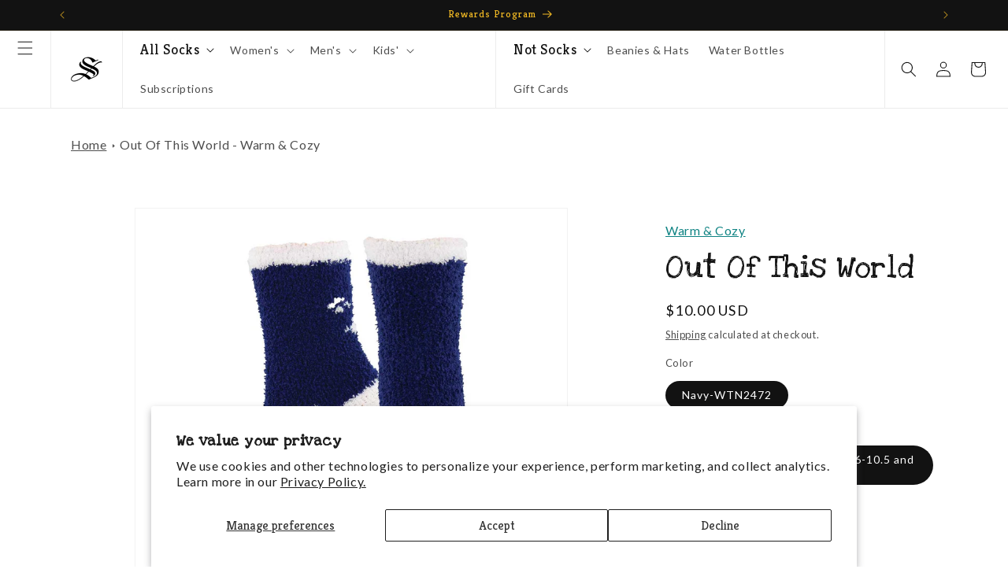

--- FILE ---
content_type: text/html; charset=utf-8
request_url: https://www.socksmith.com/products/womens-warm-and-cozy-out-of-this-world-socks
body_size: 74405
content:
<!doctype html>
<html class="js" lang="en">
  <head>
    <meta charset="utf-8">
    <meta http-equiv="X-UA-Compatible" content="IE=edge">
    <meta name="viewport" content="width=device-width,initial-scale=1">
    <meta name="theme-color" content="">
    <link rel="canonical" href="https://www.socksmith.com/products/womens-warm-and-cozy-out-of-this-world-socks"><link rel="icon" type="image/png" href="//www.socksmith.com/cdn/shop/files/socksmith_logo_web_mark_black_square.png?crop=center&height=32&v=1684872060&width=32"><link rel="preconnect" href="https://fonts.shopifycdn.com" crossorigin><title>
      Women&#39;s Warm &amp; Cozy &quot;Out Of This World&quot; Alien Socks | Socksmith Design
</title>

    
      <meta name="description" content="These socks were designed for anyone who loves aliens, space, or just comfy, cozy socks. Created to be the warmest and coziest socks we&#39;ve ever made. Free shipping over $40.">
    

    

<meta property="og:site_name" content="Socksmith">
<meta property="og:url" content="https://www.socksmith.com/products/womens-warm-and-cozy-out-of-this-world-socks">
<meta property="og:title" content="Women&#39;s Warm &amp; Cozy &quot;Out Of This World&quot; Alien Socks | Socksmith Design">
<meta property="og:type" content="product">
<meta property="og:description" content="These socks were designed for anyone who loves aliens, space, or just comfy, cozy socks. Created to be the warmest and coziest socks we&#39;ve ever made. Free shipping over $40."><meta property="og:image" content="http://www.socksmith.com/cdn/shop/files/195220.jpg?v=1705530008">
  <meta property="og:image:secure_url" content="https://www.socksmith.com/cdn/shop/files/195220.jpg?v=1705530008">
  <meta property="og:image:width" content="1200">
  <meta property="og:image:height" content="1200"><meta property="og:price:amount" content="10.00">
  <meta property="og:price:currency" content="USD"><meta name="twitter:card" content="summary_large_image">
<meta name="twitter:title" content="Women&#39;s Warm &amp; Cozy &quot;Out Of This World&quot; Alien Socks | Socksmith Design">
<meta name="twitter:description" content="These socks were designed for anyone who loves aliens, space, or just comfy, cozy socks. Created to be the warmest and coziest socks we&#39;ve ever made. Free shipping over $40.">


    <script src="//www.socksmith.com/cdn/shop/t/275/assets/constants.js?v=132983761750457495441767989169" defer="defer"></script>
    <script src="//www.socksmith.com/cdn/shop/t/275/assets/pubsub.js?v=25310214064522200911767989169" defer="defer"></script>
    <script src="//www.socksmith.com/cdn/shop/t/275/assets/global.js?v=7301445359237545521767989169" defer="defer"></script>
    <script src="//www.socksmith.com/cdn/shop/t/275/assets/details-disclosure.js?v=13653116266235556501767989169" defer="defer"></script>
    <script src="//www.socksmith.com/cdn/shop/t/275/assets/details-modal.js?v=25581673532751508451767989169" defer="defer"></script>
    <script src="//www.socksmith.com/cdn/shop/t/275/assets/search-form.js?v=133129549252120666541767989169" defer="defer"></script><script src="//www.socksmith.com/cdn/shop/t/275/assets/animations.js?v=88693664871331136111767989169" defer="defer"></script><script>window.performance && window.performance.mark && window.performance.mark('shopify.content_for_header.start');</script><meta name="google-site-verification" content="XyeM43zsznOpTWjCFlrum920TBhbTZ-TCtJbam-adZ4">
<meta id="shopify-digital-wallet" name="shopify-digital-wallet" content="/18843249/digital_wallets/dialog">
<meta name="shopify-checkout-api-token" content="510e6f679da6c15a2f6df7d0a071573f">
<link rel="alternate" type="application/json+oembed" href="https://www.socksmith.com/products/womens-warm-and-cozy-out-of-this-world-socks.oembed">
<script async="async" src="/checkouts/internal/preloads.js?locale=en-US"></script>
<link rel="preconnect" href="https://shop.app" crossorigin="anonymous">
<script async="async" src="https://shop.app/checkouts/internal/preloads.js?locale=en-US&shop_id=18843249" crossorigin="anonymous"></script>
<script id="apple-pay-shop-capabilities" type="application/json">{"shopId":18843249,"countryCode":"US","currencyCode":"USD","merchantCapabilities":["supports3DS"],"merchantId":"gid:\/\/shopify\/Shop\/18843249","merchantName":"Socksmith","requiredBillingContactFields":["postalAddress","email"],"requiredShippingContactFields":["postalAddress","email"],"shippingType":"shipping","supportedNetworks":["visa","masterCard","amex","discover","elo","jcb"],"total":{"type":"pending","label":"Socksmith","amount":"1.00"},"shopifyPaymentsEnabled":true,"supportsSubscriptions":true}</script>
<script id="shopify-features" type="application/json">{"accessToken":"510e6f679da6c15a2f6df7d0a071573f","betas":["rich-media-storefront-analytics"],"domain":"www.socksmith.com","predictiveSearch":true,"shopId":18843249,"locale":"en"}</script>
<script>var Shopify = Shopify || {};
Shopify.shop = "socksmith-designs.myshopify.com";
Shopify.locale = "en";
Shopify.currency = {"active":"USD","rate":"1.0"};
Shopify.country = "US";
Shopify.theme = {"name":"Socksmith 2.0 - 1.7.6 - Matching pairs Update","id":188686565745,"schema_name":"Dawn","schema_version":"15.4.0","theme_store_id":887,"role":"main"};
Shopify.theme.handle = "null";
Shopify.theme.style = {"id":null,"handle":null};
Shopify.cdnHost = "www.socksmith.com/cdn";
Shopify.routes = Shopify.routes || {};
Shopify.routes.root = "/";</script>
<script type="module">!function(o){(o.Shopify=o.Shopify||{}).modules=!0}(window);</script>
<script>!function(o){function n(){var o=[];function n(){o.push(Array.prototype.slice.apply(arguments))}return n.q=o,n}var t=o.Shopify=o.Shopify||{};t.loadFeatures=n(),t.autoloadFeatures=n()}(window);</script>
<script>
  window.ShopifyPay = window.ShopifyPay || {};
  window.ShopifyPay.apiHost = "shop.app\/pay";
  window.ShopifyPay.redirectState = null;
</script>
<script id="shop-js-analytics" type="application/json">{"pageType":"product"}</script>
<script defer="defer" async type="module" src="//www.socksmith.com/cdn/shopifycloud/shop-js/modules/v2/client.init-shop-cart-sync_BT-GjEfc.en.esm.js"></script>
<script defer="defer" async type="module" src="//www.socksmith.com/cdn/shopifycloud/shop-js/modules/v2/chunk.common_D58fp_Oc.esm.js"></script>
<script defer="defer" async type="module" src="//www.socksmith.com/cdn/shopifycloud/shop-js/modules/v2/chunk.modal_xMitdFEc.esm.js"></script>
<script type="module">
  await import("//www.socksmith.com/cdn/shopifycloud/shop-js/modules/v2/client.init-shop-cart-sync_BT-GjEfc.en.esm.js");
await import("//www.socksmith.com/cdn/shopifycloud/shop-js/modules/v2/chunk.common_D58fp_Oc.esm.js");
await import("//www.socksmith.com/cdn/shopifycloud/shop-js/modules/v2/chunk.modal_xMitdFEc.esm.js");

  window.Shopify.SignInWithShop?.initShopCartSync?.({"fedCMEnabled":true,"windoidEnabled":true});

</script>
<script defer="defer" async type="module" src="//www.socksmith.com/cdn/shopifycloud/shop-js/modules/v2/client.payment-terms_Ci9AEqFq.en.esm.js"></script>
<script defer="defer" async type="module" src="//www.socksmith.com/cdn/shopifycloud/shop-js/modules/v2/chunk.common_D58fp_Oc.esm.js"></script>
<script defer="defer" async type="module" src="//www.socksmith.com/cdn/shopifycloud/shop-js/modules/v2/chunk.modal_xMitdFEc.esm.js"></script>
<script type="module">
  await import("//www.socksmith.com/cdn/shopifycloud/shop-js/modules/v2/client.payment-terms_Ci9AEqFq.en.esm.js");
await import("//www.socksmith.com/cdn/shopifycloud/shop-js/modules/v2/chunk.common_D58fp_Oc.esm.js");
await import("//www.socksmith.com/cdn/shopifycloud/shop-js/modules/v2/chunk.modal_xMitdFEc.esm.js");

  
</script>
<script>
  window.Shopify = window.Shopify || {};
  if (!window.Shopify.featureAssets) window.Shopify.featureAssets = {};
  window.Shopify.featureAssets['shop-js'] = {"shop-cart-sync":["modules/v2/client.shop-cart-sync_DZOKe7Ll.en.esm.js","modules/v2/chunk.common_D58fp_Oc.esm.js","modules/v2/chunk.modal_xMitdFEc.esm.js"],"init-fed-cm":["modules/v2/client.init-fed-cm_B6oLuCjv.en.esm.js","modules/v2/chunk.common_D58fp_Oc.esm.js","modules/v2/chunk.modal_xMitdFEc.esm.js"],"shop-cash-offers":["modules/v2/client.shop-cash-offers_D2sdYoxE.en.esm.js","modules/v2/chunk.common_D58fp_Oc.esm.js","modules/v2/chunk.modal_xMitdFEc.esm.js"],"shop-login-button":["modules/v2/client.shop-login-button_QeVjl5Y3.en.esm.js","modules/v2/chunk.common_D58fp_Oc.esm.js","modules/v2/chunk.modal_xMitdFEc.esm.js"],"pay-button":["modules/v2/client.pay-button_DXTOsIq6.en.esm.js","modules/v2/chunk.common_D58fp_Oc.esm.js","modules/v2/chunk.modal_xMitdFEc.esm.js"],"shop-button":["modules/v2/client.shop-button_DQZHx9pm.en.esm.js","modules/v2/chunk.common_D58fp_Oc.esm.js","modules/v2/chunk.modal_xMitdFEc.esm.js"],"avatar":["modules/v2/client.avatar_BTnouDA3.en.esm.js"],"init-windoid":["modules/v2/client.init-windoid_CR1B-cfM.en.esm.js","modules/v2/chunk.common_D58fp_Oc.esm.js","modules/v2/chunk.modal_xMitdFEc.esm.js"],"init-shop-for-new-customer-accounts":["modules/v2/client.init-shop-for-new-customer-accounts_C_vY_xzh.en.esm.js","modules/v2/client.shop-login-button_QeVjl5Y3.en.esm.js","modules/v2/chunk.common_D58fp_Oc.esm.js","modules/v2/chunk.modal_xMitdFEc.esm.js"],"init-shop-email-lookup-coordinator":["modules/v2/client.init-shop-email-lookup-coordinator_BI7n9ZSv.en.esm.js","modules/v2/chunk.common_D58fp_Oc.esm.js","modules/v2/chunk.modal_xMitdFEc.esm.js"],"init-shop-cart-sync":["modules/v2/client.init-shop-cart-sync_BT-GjEfc.en.esm.js","modules/v2/chunk.common_D58fp_Oc.esm.js","modules/v2/chunk.modal_xMitdFEc.esm.js"],"shop-toast-manager":["modules/v2/client.shop-toast-manager_DiYdP3xc.en.esm.js","modules/v2/chunk.common_D58fp_Oc.esm.js","modules/v2/chunk.modal_xMitdFEc.esm.js"],"init-customer-accounts":["modules/v2/client.init-customer-accounts_D9ZNqS-Q.en.esm.js","modules/v2/client.shop-login-button_QeVjl5Y3.en.esm.js","modules/v2/chunk.common_D58fp_Oc.esm.js","modules/v2/chunk.modal_xMitdFEc.esm.js"],"init-customer-accounts-sign-up":["modules/v2/client.init-customer-accounts-sign-up_iGw4briv.en.esm.js","modules/v2/client.shop-login-button_QeVjl5Y3.en.esm.js","modules/v2/chunk.common_D58fp_Oc.esm.js","modules/v2/chunk.modal_xMitdFEc.esm.js"],"shop-follow-button":["modules/v2/client.shop-follow-button_CqMgW2wH.en.esm.js","modules/v2/chunk.common_D58fp_Oc.esm.js","modules/v2/chunk.modal_xMitdFEc.esm.js"],"checkout-modal":["modules/v2/client.checkout-modal_xHeaAweL.en.esm.js","modules/v2/chunk.common_D58fp_Oc.esm.js","modules/v2/chunk.modal_xMitdFEc.esm.js"],"shop-login":["modules/v2/client.shop-login_D91U-Q7h.en.esm.js","modules/v2/chunk.common_D58fp_Oc.esm.js","modules/v2/chunk.modal_xMitdFEc.esm.js"],"lead-capture":["modules/v2/client.lead-capture_BJmE1dJe.en.esm.js","modules/v2/chunk.common_D58fp_Oc.esm.js","modules/v2/chunk.modal_xMitdFEc.esm.js"],"payment-terms":["modules/v2/client.payment-terms_Ci9AEqFq.en.esm.js","modules/v2/chunk.common_D58fp_Oc.esm.js","modules/v2/chunk.modal_xMitdFEc.esm.js"]};
</script>
<script>(function() {
  var isLoaded = false;
  function asyncLoad() {
    if (isLoaded) return;
    isLoaded = true;
    var urls = ["https:\/\/cdn-loyalty.yotpo.com\/loader\/vIJRmVSmQczR79yGc-Libg.js?shop=socksmith-designs.myshopify.com","https:\/\/assets1.adroll.com\/shopify\/latest\/j\/shopify_rolling_bootstrap_v2.js?adroll_adv_id=37JXJPMUJ5FUNMHCEZ366S\u0026adroll_pix_id=KN3JYC4RYFEAZNE24XB3NI\u0026shop=socksmith-designs.myshopify.com","https:\/\/cdn.zigpoll.com\/zigpoll-shopify-embed.js?accountId=5f500d2722331f4547b2111a\u0026shop=socksmith-designs.myshopify.com","https:\/\/d18eg7dreypte5.cloudfront.net\/browse-abandonment\/v2\/browse_abandonment.js?shop=socksmith-designs.myshopify.com","https:\/\/cdn.nfcube.com\/instafeed-fa398dcd6953a0a24aa5f96956ba4e8d.js?shop=socksmith-designs.myshopify.com","https:\/\/cdn-widgetsrepository.yotpo.com\/v1\/loader\/Ao4fvR9dHUia8wmItjAv31QW5OFdGD11g0sE0H9H?shop=socksmith-designs.myshopify.com","https:\/\/static.klaviyo.com\/onsite\/js\/klaviyo.js?company_id=Wf8K5y\u0026shop=socksmith-designs.myshopify.com"];
    for (var i = 0; i < urls.length; i++) {
      var s = document.createElement('script');
      s.type = 'text/javascript';
      s.async = true;
      s.src = urls[i];
      var x = document.getElementsByTagName('script')[0];
      x.parentNode.insertBefore(s, x);
    }
  };
  if(window.attachEvent) {
    window.attachEvent('onload', asyncLoad);
  } else {
    window.addEventListener('load', asyncLoad, false);
  }
})();</script>
<script id="__st">var __st={"a":18843249,"offset":-28800,"reqid":"a49d8570-b675-4062-b07f-b30f4d368fbf-1769281309","pageurl":"www.socksmith.com\/products\/womens-warm-and-cozy-out-of-this-world-socks","u":"6502299f82ad","p":"product","rtyp":"product","rid":4640542031983};</script>
<script>window.ShopifyPaypalV4VisibilityTracking = true;</script>
<script id="captcha-bootstrap">!function(){'use strict';const t='contact',e='account',n='new_comment',o=[[t,t],['blogs',n],['comments',n],[t,'customer']],c=[[e,'customer_login'],[e,'guest_login'],[e,'recover_customer_password'],[e,'create_customer']],r=t=>t.map((([t,e])=>`form[action*='/${t}']:not([data-nocaptcha='true']) input[name='form_type'][value='${e}']`)).join(','),a=t=>()=>t?[...document.querySelectorAll(t)].map((t=>t.form)):[];function s(){const t=[...o],e=r(t);return a(e)}const i='password',u='form_key',d=['recaptcha-v3-token','g-recaptcha-response','h-captcha-response',i],f=()=>{try{return window.sessionStorage}catch{return}},m='__shopify_v',_=t=>t.elements[u];function p(t,e,n=!1){try{const o=window.sessionStorage,c=JSON.parse(o.getItem(e)),{data:r}=function(t){const{data:e,action:n}=t;return t[m]||n?{data:e,action:n}:{data:t,action:n}}(c);for(const[e,n]of Object.entries(r))t.elements[e]&&(t.elements[e].value=n);n&&o.removeItem(e)}catch(o){console.error('form repopulation failed',{error:o})}}const l='form_type',E='cptcha';function T(t){t.dataset[E]=!0}const w=window,h=w.document,L='Shopify',v='ce_forms',y='captcha';let A=!1;((t,e)=>{const n=(g='f06e6c50-85a8-45c8-87d0-21a2b65856fe',I='https://cdn.shopify.com/shopifycloud/storefront-forms-hcaptcha/ce_storefront_forms_captcha_hcaptcha.v1.5.2.iife.js',D={infoText:'Protected by hCaptcha',privacyText:'Privacy',termsText:'Terms'},(t,e,n)=>{const o=w[L][v],c=o.bindForm;if(c)return c(t,g,e,D).then(n);var r;o.q.push([[t,g,e,D],n]),r=I,A||(h.body.append(Object.assign(h.createElement('script'),{id:'captcha-provider',async:!0,src:r})),A=!0)});var g,I,D;w[L]=w[L]||{},w[L][v]=w[L][v]||{},w[L][v].q=[],w[L][y]=w[L][y]||{},w[L][y].protect=function(t,e){n(t,void 0,e),T(t)},Object.freeze(w[L][y]),function(t,e,n,w,h,L){const[v,y,A,g]=function(t,e,n){const i=e?o:[],u=t?c:[],d=[...i,...u],f=r(d),m=r(i),_=r(d.filter((([t,e])=>n.includes(e))));return[a(f),a(m),a(_),s()]}(w,h,L),I=t=>{const e=t.target;return e instanceof HTMLFormElement?e:e&&e.form},D=t=>v().includes(t);t.addEventListener('submit',(t=>{const e=I(t);if(!e)return;const n=D(e)&&!e.dataset.hcaptchaBound&&!e.dataset.recaptchaBound,o=_(e),c=g().includes(e)&&(!o||!o.value);(n||c)&&t.preventDefault(),c&&!n&&(function(t){try{if(!f())return;!function(t){const e=f();if(!e)return;const n=_(t);if(!n)return;const o=n.value;o&&e.removeItem(o)}(t);const e=Array.from(Array(32),(()=>Math.random().toString(36)[2])).join('');!function(t,e){_(t)||t.append(Object.assign(document.createElement('input'),{type:'hidden',name:u})),t.elements[u].value=e}(t,e),function(t,e){const n=f();if(!n)return;const o=[...t.querySelectorAll(`input[type='${i}']`)].map((({name:t})=>t)),c=[...d,...o],r={};for(const[a,s]of new FormData(t).entries())c.includes(a)||(r[a]=s);n.setItem(e,JSON.stringify({[m]:1,action:t.action,data:r}))}(t,e)}catch(e){console.error('failed to persist form',e)}}(e),e.submit())}));const S=(t,e)=>{t&&!t.dataset[E]&&(n(t,e.some((e=>e===t))),T(t))};for(const o of['focusin','change'])t.addEventListener(o,(t=>{const e=I(t);D(e)&&S(e,y())}));const B=e.get('form_key'),M=e.get(l),P=B&&M;t.addEventListener('DOMContentLoaded',(()=>{const t=y();if(P)for(const e of t)e.elements[l].value===M&&p(e,B);[...new Set([...A(),...v().filter((t=>'true'===t.dataset.shopifyCaptcha))])].forEach((e=>S(e,t)))}))}(h,new URLSearchParams(w.location.search),n,t,e,['guest_login'])})(!0,!0)}();</script>
<script integrity="sha256-4kQ18oKyAcykRKYeNunJcIwy7WH5gtpwJnB7kiuLZ1E=" data-source-attribution="shopify.loadfeatures" defer="defer" src="//www.socksmith.com/cdn/shopifycloud/storefront/assets/storefront/load_feature-a0a9edcb.js" crossorigin="anonymous"></script>
<script crossorigin="anonymous" defer="defer" src="//www.socksmith.com/cdn/shopifycloud/storefront/assets/shopify_pay/storefront-65b4c6d7.js?v=20250812"></script>
<script data-source-attribution="shopify.dynamic_checkout.dynamic.init">var Shopify=Shopify||{};Shopify.PaymentButton=Shopify.PaymentButton||{isStorefrontPortableWallets:!0,init:function(){window.Shopify.PaymentButton.init=function(){};var t=document.createElement("script");t.src="https://www.socksmith.com/cdn/shopifycloud/portable-wallets/latest/portable-wallets.en.js",t.type="module",document.head.appendChild(t)}};
</script>
<script data-source-attribution="shopify.dynamic_checkout.buyer_consent">
  function portableWalletsHideBuyerConsent(e){var t=document.getElementById("shopify-buyer-consent"),n=document.getElementById("shopify-subscription-policy-button");t&&n&&(t.classList.add("hidden"),t.setAttribute("aria-hidden","true"),n.removeEventListener("click",e))}function portableWalletsShowBuyerConsent(e){var t=document.getElementById("shopify-buyer-consent"),n=document.getElementById("shopify-subscription-policy-button");t&&n&&(t.classList.remove("hidden"),t.removeAttribute("aria-hidden"),n.addEventListener("click",e))}window.Shopify?.PaymentButton&&(window.Shopify.PaymentButton.hideBuyerConsent=portableWalletsHideBuyerConsent,window.Shopify.PaymentButton.showBuyerConsent=portableWalletsShowBuyerConsent);
</script>
<script>
  function portableWalletsCleanup(e){e&&e.src&&console.error("Failed to load portable wallets script "+e.src);var t=document.querySelectorAll("shopify-accelerated-checkout .shopify-payment-button__skeleton, shopify-accelerated-checkout-cart .wallet-cart-button__skeleton"),e=document.getElementById("shopify-buyer-consent");for(let e=0;e<t.length;e++)t[e].remove();e&&e.remove()}function portableWalletsNotLoadedAsModule(e){e instanceof ErrorEvent&&"string"==typeof e.message&&e.message.includes("import.meta")&&"string"==typeof e.filename&&e.filename.includes("portable-wallets")&&(window.removeEventListener("error",portableWalletsNotLoadedAsModule),window.Shopify.PaymentButton.failedToLoad=e,"loading"===document.readyState?document.addEventListener("DOMContentLoaded",window.Shopify.PaymentButton.init):window.Shopify.PaymentButton.init())}window.addEventListener("error",portableWalletsNotLoadedAsModule);
</script>

<script type="module" src="https://www.socksmith.com/cdn/shopifycloud/portable-wallets/latest/portable-wallets.en.js" onError="portableWalletsCleanup(this)" crossorigin="anonymous"></script>
<script nomodule>
  document.addEventListener("DOMContentLoaded", portableWalletsCleanup);
</script>

<script id='scb4127' type='text/javascript' async='' src='https://www.socksmith.com/cdn/shopifycloud/privacy-banner/storefront-banner.js'></script><link id="shopify-accelerated-checkout-styles" rel="stylesheet" media="screen" href="https://www.socksmith.com/cdn/shopifycloud/portable-wallets/latest/accelerated-checkout-backwards-compat.css" crossorigin="anonymous">
<style id="shopify-accelerated-checkout-cart">
        #shopify-buyer-consent {
  margin-top: 1em;
  display: inline-block;
  width: 100%;
}

#shopify-buyer-consent.hidden {
  display: none;
}

#shopify-subscription-policy-button {
  background: none;
  border: none;
  padding: 0;
  text-decoration: underline;
  font-size: inherit;
  cursor: pointer;
}

#shopify-subscription-policy-button::before {
  box-shadow: none;
}

      </style>
<script id="sections-script" data-sections="header" defer="defer" src="//www.socksmith.com/cdn/shop/t/275/compiled_assets/scripts.js?v=30623"></script>
<script>window.performance && window.performance.mark && window.performance.mark('shopify.content_for_header.end');</script>


    <style data-shopify>
      @font-face {
  font-family: Lato;
  font-weight: 400;
  font-style: normal;
  font-display: swap;
  src: url("//www.socksmith.com/cdn/fonts/lato/lato_n4.c3b93d431f0091c8be23185e15c9d1fee1e971c5.woff2") format("woff2"),
       url("//www.socksmith.com/cdn/fonts/lato/lato_n4.d5c00c781efb195594fd2fd4ad04f7882949e327.woff") format("woff");
}

      @font-face {
  font-family: Lato;
  font-weight: 700;
  font-style: normal;
  font-display: swap;
  src: url("//www.socksmith.com/cdn/fonts/lato/lato_n7.900f219bc7337bc57a7a2151983f0a4a4d9d5dcf.woff2") format("woff2"),
       url("//www.socksmith.com/cdn/fonts/lato/lato_n7.a55c60751adcc35be7c4f8a0313f9698598612ee.woff") format("woff");
}

      @font-face {
  font-family: Lato;
  font-weight: 400;
  font-style: italic;
  font-display: swap;
  src: url("//www.socksmith.com/cdn/fonts/lato/lato_i4.09c847adc47c2fefc3368f2e241a3712168bc4b6.woff2") format("woff2"),
       url("//www.socksmith.com/cdn/fonts/lato/lato_i4.3c7d9eb6c1b0a2bf62d892c3ee4582b016d0f30c.woff") format("woff");
}

      @font-face {
  font-family: Lato;
  font-weight: 700;
  font-style: italic;
  font-display: swap;
  src: url("//www.socksmith.com/cdn/fonts/lato/lato_i7.16ba75868b37083a879b8dd9f2be44e067dfbf92.woff2") format("woff2"),
       url("//www.socksmith.com/cdn/fonts/lato/lato_i7.4c07c2b3b7e64ab516aa2f2081d2bb0366b9dce8.woff") format("woff");
}

      @font-face {
  font-family: Kreon;
  font-weight: 400;
  font-style: normal;
  font-display: swap;
  src: url("//www.socksmith.com/cdn/fonts/kreon/kreon_n4.570ad20eba90c3dea7645de7ac52a4f3c1c6c33e.woff2") format("woff2"),
       url("//www.socksmith.com/cdn/fonts/kreon/kreon_n4.a3249a05e2436381e6b24f71b541c24962627167.woff") format("woff");
}


      
        :root,
        .color-scheme-1 {
          --color-background: 255,255,255;
        
          --gradient-background: #ffffff;
        

        

        --color-foreground: 18,18,18;
        --color-background-contrast: 191,191,191;
        --color-shadow: 18,18,18;
        --color-button: 18,18,18;
        --color-button-text: 255,255,255;
        --color-secondary-button: 255,255,255;
        --color-secondary-button-text: 18,18,18;
        --color-link: 18,18,18;
        --color-badge-foreground: 18,18,18;
        --color-badge-background: 255,255,255;
        --color-badge-border: 18,18,18;
        --payment-terms-background-color: rgb(255 255 255);
      }
      
        
        .color-scheme-2 {
          --color-background: 100,191,179;
        
          --gradient-background: #64bfb3;
        

        

        --color-foreground: 0,0,0;
        --color-background-contrast: 48,116,107;
        --color-shadow: 18,18,18;
        --color-button: 255,255,255;
        --color-button-text: 0,0,0;
        --color-secondary-button: 100,191,179;
        --color-secondary-button-text: 255,255,255;
        --color-link: 255,255,255;
        --color-badge-foreground: 0,0,0;
        --color-badge-background: 100,191,179;
        --color-badge-border: 0,0,0;
        --payment-terms-background-color: rgb(100 191 179);
      }
      
        
        .color-scheme-3 {
          --color-background: 245,188,36;
        
          --gradient-background: #f5bc24;
        

        

        --color-foreground: 0,0,0;
        --color-background-contrast: 147,109,7;
        --color-shadow: 18,18,18;
        --color-button: 255,255,255;
        --color-button-text: 0,0,0;
        --color-secondary-button: 245,188,36;
        --color-secondary-button-text: 0,0,0;
        --color-link: 0,0,0;
        --color-badge-foreground: 0,0,0;
        --color-badge-background: 245,188,36;
        --color-badge-border: 0,0,0;
        --payment-terms-background-color: rgb(245 188 36);
      }
      
        
        .color-scheme-4 {
          --color-background: 18,18,18;
        
          --gradient-background: #121212;
        

        

        --color-foreground: 255,255,255;
        --color-background-contrast: 146,146,146;
        --color-shadow: 18,18,18;
        --color-button: 255,255,255;
        --color-button-text: 0,0,0;
        --color-secondary-button: 18,18,18;
        --color-secondary-button-text: 255,255,255;
        --color-link: 255,255,255;
        --color-badge-foreground: 255,255,255;
        --color-badge-background: 18,18,18;
        --color-badge-border: 255,255,255;
        --payment-terms-background-color: rgb(18 18 18);
      }
      
        
        .color-scheme-5 {
          --color-background: 0,0,0;
        
          --gradient-background: rgba(0,0,0,0);
        

        

        --color-foreground: 255,255,255;
        --color-background-contrast: 128,128,128;
        --color-shadow: 18,18,18;
        --color-button: 255,255,255;
        --color-button-text: 0,0,0;
        --color-secondary-button: 0,0,0;
        --color-secondary-button-text: 255,255,255;
        --color-link: 255,255,255;
        --color-badge-foreground: 255,255,255;
        --color-badge-background: 0,0,0;
        --color-badge-border: 255,255,255;
        --payment-terms-background-color: rgb(0 0 0);
      }
      
        
        .color-scheme-2b18aee7-42c2-479c-b4c0-aad51d7b408a {
          --color-background: 0,0,0;
        
          --gradient-background: rgba(0,0,0,0);
        

        

        --color-foreground: 255,255,255;
        --color-background-contrast: 128,128,128;
        --color-shadow: 18,18,18;
        --color-button: 100,191,179;
        --color-button-text: 0,0,0;
        --color-secondary-button: 0,0,0;
        --color-secondary-button-text: 255,255,255;
        --color-link: 255,255,255;
        --color-badge-foreground: 255,255,255;
        --color-badge-background: 0,0,0;
        --color-badge-border: 255,255,255;
        --payment-terms-background-color: rgb(0 0 0);
      }
      
        
        .color-scheme-8be7d197-bf56-47b4-9059-1b66cfd1ebd6 {
          --color-background: 0,0,0;
        
          --gradient-background: rgba(0,0,0,0);
        

        

        --color-foreground: 255,255,255;
        --color-background-contrast: 128,128,128;
        --color-shadow: 18,18,18;
        --color-button: 245,188,36;
        --color-button-text: 0,0,0;
        --color-secondary-button: 0,0,0;
        --color-secondary-button-text: 255,255,255;
        --color-link: 255,255,255;
        --color-badge-foreground: 255,255,255;
        --color-badge-background: 0,0,0;
        --color-badge-border: 255,255,255;
        --payment-terms-background-color: rgb(0 0 0);
      }
      
        
        .color-scheme-ccf25da0-0988-41ec-a3e7-98765d27b81a {
          --color-background: 18,18,18;
        
          --gradient-background: #121212;
        

        

        --color-foreground: 245,188,36;
        --color-background-contrast: 146,146,146;
        --color-shadow: 18,18,18;
        --color-button: 245,188,36;
        --color-button-text: 0,0,0;
        --color-secondary-button: 18,18,18;
        --color-secondary-button-text: 245,188,36;
        --color-link: 245,188,36;
        --color-badge-foreground: 245,188,36;
        --color-badge-background: 18,18,18;
        --color-badge-border: 245,188,36;
        --payment-terms-background-color: rgb(18 18 18);
      }
      
        
        .color-scheme-ed0382be-9d2a-4eab-bf16-f308fd75ccee {
          --color-background: 0,0,0;
        
          --gradient-background: rgba(0,0,0,0);
        

        

        --color-foreground: 0,0,0;
        --color-background-contrast: 128,128,128;
        --color-shadow: 0,0,0;
        --color-button: 0,0,0;
        --color-button-text: 255,255,255;
        --color-secondary-button: 0,0,0;
        --color-secondary-button-text: 0,0,0;
        --color-link: 0,0,0;
        --color-badge-foreground: 0,0,0;
        --color-badge-background: 0,0,0;
        --color-badge-border: 0,0,0;
        --payment-terms-background-color: rgb(0 0 0);
      }
      
        
        .color-scheme-18c770e4-4dfe-45b4-aafe-131a8d69e6b5 {
          --color-background: 198,0,0;
        
          --gradient-background: #c60000;
        

        

        --color-foreground: 255,255,255;
        --color-background-contrast: 224,0,0;
        --color-shadow: 18,18,18;
        --color-button: 198,0,0;
        --color-button-text: 255,255,255;
        --color-secondary-button: 198,0,0;
        --color-secondary-button-text: 198,0,0;
        --color-link: 198,0,0;
        --color-badge-foreground: 255,255,255;
        --color-badge-background: 198,0,0;
        --color-badge-border: 255,255,255;
        --payment-terms-background-color: rgb(198 0 0);
      }
      

      body, .color-scheme-1, .color-scheme-2, .color-scheme-3, .color-scheme-4, .color-scheme-5, .color-scheme-2b18aee7-42c2-479c-b4c0-aad51d7b408a, .color-scheme-8be7d197-bf56-47b4-9059-1b66cfd1ebd6, .color-scheme-ccf25da0-0988-41ec-a3e7-98765d27b81a, .color-scheme-ed0382be-9d2a-4eab-bf16-f308fd75ccee, .color-scheme-18c770e4-4dfe-45b4-aafe-131a8d69e6b5 {
        color: rgba(var(--color-foreground), 0.75);
        background-color: rgb(var(--color-background));
      }

      :root {
        --font-body-family: Lato, sans-serif;
        --font-body-style: normal;
        --font-body-weight: 400;
        --font-body-weight-bold: 700;

        --font-heading-family: Kreon, serif;
        --font-heading-style: normal;
        --font-heading-weight: 400;

        --font-body-scale: 1.0;
        --font-heading-scale: 1.0;

        --media-padding: px;
        --media-border-opacity: 0.05;
        --media-border-width: 1px;
        --media-radius: 0px;
        --media-shadow-opacity: 0.0;
        --media-shadow-horizontal-offset: 0px;
        --media-shadow-vertical-offset: 4px;
        --media-shadow-blur-radius: 5px;
        --media-shadow-visible: 0;

        --page-width: 120rem;
        --page-width-margin: 0rem;

        --product-card-image-padding: 0.0rem;
        --product-card-corner-radius: 0.0rem;
        --product-card-text-alignment: left;
        --product-card-border-width: 0.0rem;
        --product-card-border-opacity: 0.1;
        --product-card-shadow-opacity: 0.0;
        --product-card-shadow-visible: 0;
        --product-card-shadow-horizontal-offset: 0.0rem;
        --product-card-shadow-vertical-offset: 0.4rem;
        --product-card-shadow-blur-radius: 0.5rem;

        --collection-card-image-padding: 0.0rem;
        --collection-card-corner-radius: 0.0rem;
        --collection-card-text-alignment: left;
        --collection-card-border-width: 0.0rem;
        --collection-card-border-opacity: 0.1;
        --collection-card-shadow-opacity: 0.0;
        --collection-card-shadow-visible: 0;
        --collection-card-shadow-horizontal-offset: 0.0rem;
        --collection-card-shadow-vertical-offset: 0.4rem;
        --collection-card-shadow-blur-radius: 0.5rem;

        --blog-card-image-padding: 0.0rem;
        --blog-card-corner-radius: 0.0rem;
        --blog-card-text-alignment: left;
        --blog-card-border-width: 0.0rem;
        --blog-card-border-opacity: 0.1;
        --blog-card-shadow-opacity: 0.0;
        --blog-card-shadow-visible: 0;
        --blog-card-shadow-horizontal-offset: 0.0rem;
        --blog-card-shadow-vertical-offset: 0.4rem;
        --blog-card-shadow-blur-radius: 0.5rem;

        --badge-corner-radius: 4.0rem;

        --popup-border-width: 1px;
        --popup-border-opacity: 0.1;
        --popup-corner-radius: 0px;
        --popup-shadow-opacity: 0.05;
        --popup-shadow-horizontal-offset: 0px;
        --popup-shadow-vertical-offset: 4px;
        --popup-shadow-blur-radius: 5px;

        --drawer-border-width: 1px;
        --drawer-border-opacity: 0.1;
        --drawer-shadow-opacity: 0.0;
        --drawer-shadow-horizontal-offset: 0px;
        --drawer-shadow-vertical-offset: 4px;
        --drawer-shadow-blur-radius: 5px;

        --spacing-sections-desktop: 0px;
        --spacing-sections-mobile: 0px;

        --grid-desktop-vertical-spacing: 8px;
        --grid-desktop-horizontal-spacing: 8px;
        --grid-mobile-vertical-spacing: 4px;
        --grid-mobile-horizontal-spacing: 4px;

        --text-boxes-border-opacity: 0.1;
        --text-boxes-border-width: 0px;
        --text-boxes-radius: 0px;
        --text-boxes-shadow-opacity: 0.0;
        --text-boxes-shadow-visible: 0;
        --text-boxes-shadow-horizontal-offset: 0px;
        --text-boxes-shadow-vertical-offset: 4px;
        --text-boxes-shadow-blur-radius: 5px;

        --buttons-radius: 0px;
        --buttons-radius-outset: 0px;
        --buttons-border-width: 1px;
        --buttons-border-opacity: 1.0;
        --buttons-shadow-opacity: 0.0;
        --buttons-shadow-visible: 0;
        --buttons-shadow-horizontal-offset: 0px;
        --buttons-shadow-vertical-offset: 4px;
        --buttons-shadow-blur-radius: 5px;
        --buttons-border-offset: 0px;

        --inputs-radius: 0px;
        --inputs-border-width: 1px;
        --inputs-border-opacity: 0.55;
        --inputs-shadow-opacity: 0.0;
        --inputs-shadow-horizontal-offset: 0px;
        --inputs-margin-offset: 0px;
        --inputs-shadow-vertical-offset: 4px;
        --inputs-shadow-blur-radius: 5px;
        --inputs-radius-outset: 0px;

        --variant-pills-radius: 40px;
        --variant-pills-border-width: 1px;
        --variant-pills-border-opacity: 0.55;
        --variant-pills-shadow-opacity: 0.0;
        --variant-pills-shadow-horizontal-offset: 0px;
        --variant-pills-shadow-vertical-offset: 4px;
        --variant-pills-shadow-blur-radius: 5px;
      }

      *,
      *::before,
      *::after {
        box-sizing: inherit;
      }

      html {
        box-sizing: border-box;
        font-size: calc(var(--font-body-scale) * 62.5%);
        height: 100%;
      }

      body {
        display: grid;
        grid-template-rows: auto auto 1fr auto;
        grid-template-columns: 100%;
        min-height: 100%;
        margin: 0;
        font-size: 1.5rem;
        letter-spacing: 0.06rem;
        line-height: calc(1 + 0.8 / var(--font-body-scale));
        font-family: var(--font-body-family);
        font-style: var(--font-body-style);
        font-weight: var(--font-body-weight);
      }

      @media screen and (min-width: 750px) {
        body {
          font-size: 1.6rem;
        }
      }
    </style>

    <link href="//www.socksmith.com/cdn/shop/t/275/assets/base.css?v=159841507637079171801767989169" rel="stylesheet" type="text/css" media="all" />
    <link rel="stylesheet" href="//www.socksmith.com/cdn/shop/t/275/assets/component-cart-items.css?v=13033300910818915211767989169" media="print" onload="this.media='all'">
      <link rel="preload" as="font" href="//www.socksmith.com/cdn/fonts/lato/lato_n4.c3b93d431f0091c8be23185e15c9d1fee1e971c5.woff2" type="font/woff2" crossorigin>
      

      <link rel="preload" as="font" href="//www.socksmith.com/cdn/fonts/kreon/kreon_n4.570ad20eba90c3dea7645de7ac52a4f3c1c6c33e.woff2" type="font/woff2" crossorigin>
      
<link href="//www.socksmith.com/cdn/shop/t/275/assets/component-localization-form.css?v=170315343355214948141767989169" rel="stylesheet" type="text/css" media="all" />
      <script src="//www.socksmith.com/cdn/shop/t/275/assets/localization-form.js?v=144176611646395275351767989169" defer="defer"></script><link
        rel="stylesheet"
        href="//www.socksmith.com/cdn/shop/t/275/assets/component-predictive-search.css?v=118923337488134913561767989169"
        media="print"
        onload="this.media='all'"
      ><script>
      if (Shopify.designMode) {
        document.documentElement.classList.add('shopify-design-mode');
      }
    </script>
    <!-- SOCKSMITH CUSTOM CODE -->
    <!-- Google Tag Manager -->
<script>(function(w,d,s,l,i){w[l]=w[l]||[];w[l].push({'gtm.start':
new Date().getTime(),event:'gtm.js'});var f=d.getElementsByTagName(s)[0],
j=d.createElement(s),dl=l!='dataLayer'?'&l='+l:'';j.async=true;j.src=
'https://www.googletagmanager.com/gtm.js?id='+i+dl;f.parentNode.insertBefore(j,f);
})(window,document,'script','dataLayer','GTM-N837SDZ');</script>
<!-- End Google Tag Manager -->

    <link href="//www.socksmith.com/cdn/shop/t/275/assets/socksmith.css?v=153847149321154264321767989169" rel="stylesheet" type="text/css" media="all" />
    <!-- END SOCKSMITH CUSTOM CODE -->
  <!-- BEGIN app block: shopify://apps/klaviyo-email-marketing-sms/blocks/klaviyo-onsite-embed/2632fe16-c075-4321-a88b-50b567f42507 -->












  <script async src="https://static.klaviyo.com/onsite/js/Wf8K5y/klaviyo.js?company_id=Wf8K5y"></script>
  <script>!function(){if(!window.klaviyo){window._klOnsite=window._klOnsite||[];try{window.klaviyo=new Proxy({},{get:function(n,i){return"push"===i?function(){var n;(n=window._klOnsite).push.apply(n,arguments)}:function(){for(var n=arguments.length,o=new Array(n),w=0;w<n;w++)o[w]=arguments[w];var t="function"==typeof o[o.length-1]?o.pop():void 0,e=new Promise((function(n){window._klOnsite.push([i].concat(o,[function(i){t&&t(i),n(i)}]))}));return e}}})}catch(n){window.klaviyo=window.klaviyo||[],window.klaviyo.push=function(){var n;(n=window._klOnsite).push.apply(n,arguments)}}}}();</script>

  
    <script id="viewed_product">
      if (item == null) {
        var _learnq = _learnq || [];

        var MetafieldReviews = null
        var MetafieldYotpoRating = null
        var MetafieldYotpoCount = null
        var MetafieldLooxRating = null
        var MetafieldLooxCount = null
        var okendoProduct = null
        var okendoProductReviewCount = null
        var okendoProductReviewAverageValue = null
        try {
          // The following fields are used for Customer Hub recently viewed in order to add reviews.
          // This information is not part of __kla_viewed. Instead, it is part of __kla_viewed_reviewed_items
          MetafieldReviews = {"rating":{"scale_min":"1.0","scale_max":"5.0","value":"4.8"},"rating_count":28};
          MetafieldYotpoRating = "4.8"
          MetafieldYotpoCount = "28"
          MetafieldLooxRating = null
          MetafieldLooxCount = null

          okendoProduct = null
          // If the okendo metafield is not legacy, it will error, which then requires the new json formatted data
          if (okendoProduct && 'error' in okendoProduct) {
            okendoProduct = null
          }
          okendoProductReviewCount = okendoProduct ? okendoProduct.reviewCount : null
          okendoProductReviewAverageValue = okendoProduct ? okendoProduct.reviewAverageValue : null
        } catch (error) {
          console.error('Error in Klaviyo onsite reviews tracking:', error);
        }

        var item = {
          Name: "Out Of This World - Warm \u0026 Cozy",
          ProductID: 4640542031983,
          Categories: ["$15 and Under","$20 and Under","$30 and Under","All","All items","All-Time Best Sellers","Cozy Comforts","Crew","Extraterrestrial","Fall \u0026 Winter Socks","Polyester","Small\/Medium Socks","Sock Size 9-11","Sock Size S\/M","Socks","Space Socks","Warm and Cozy","Women's","Women's Best-Selling Socks","Women's Crew"],
          ImageURL: "https://www.socksmith.com/cdn/shop/files/195220_grande.jpg?v=1705530008",
          URL: "https://www.socksmith.com/products/womens-warm-and-cozy-out-of-this-world-socks",
          Brand: "Socksmith Design",
          Price: "$10.00",
          Value: "10.00",
          CompareAtPrice: "$0.00"
        };
        _learnq.push(['track', 'Viewed Product', item]);
        _learnq.push(['trackViewedItem', {
          Title: item.Name,
          ItemId: item.ProductID,
          Categories: item.Categories,
          ImageUrl: item.ImageURL,
          Url: item.URL,
          Metadata: {
            Brand: item.Brand,
            Price: item.Price,
            Value: item.Value,
            CompareAtPrice: item.CompareAtPrice
          },
          metafields:{
            reviews: MetafieldReviews,
            yotpo:{
              rating: MetafieldYotpoRating,
              count: MetafieldYotpoCount,
            },
            loox:{
              rating: MetafieldLooxRating,
              count: MetafieldLooxCount,
            },
            okendo: {
              rating: okendoProductReviewAverageValue,
              count: okendoProductReviewCount,
            }
          }
        }]);
      }
    </script>
  




  <script>
    window.klaviyoReviewsProductDesignMode = false
  </script>







<!-- END app block --><!-- BEGIN app block: shopify://apps/yotpo-product-reviews/blocks/settings/eb7dfd7d-db44-4334-bc49-c893b51b36cf -->


  <script type="text/javascript" src="https://cdn-widgetsrepository.yotpo.com/v1/loader/Ao4fvR9dHUia8wmItjAv31QW5OFdGD11g0sE0H9H?languageCode=en" async></script>



  
<!-- END app block --><!-- BEGIN app block: shopify://apps/savedby-package-protection/blocks/savedby-storefront-widget/6d4bce9c-696c-4f95-8a15-0cc2b2b9e839 --><!-- START SAVEDBY EXTENSION -->
<script>
  const widgetConfig = {"excludedProducts":["gid://shopify/Product/1403978973295","gid://shopify/Product/1403977891951","gid://shopify/Product/1403782266991"],"feeTiers":[{"max":30,"price":0.87,"variantId":55200490586481},{"max":70,"price":1.67,"variantId":55207798342001},{"max":100,"price":2.67,"variantId":55207798374769},{"max":150,"price":3.97,"variantId":55207798407537},{"max":200,"price":5.47,"variantId":55207798440305},{"max":250,"price":7.97,"variantId":55207798473073},{"max":300,"price":9.47,"variantId":55207798505841},{"max":350,"price":11.47,"variantId":55207798538609},{"max":400,"price":12.97,"variantId":55207798571377},{"max":450,"price":14.97,"variantId":55207798604145},{"max":500,"price":16.47,"variantId":55207798636913},{"max":550,"price":18.47,"variantId":55207798669681},{"max":600,"price":19.97,"variantId":55207798702449},{"max":650,"price":21.97,"variantId":55207798735217},{"max":700,"price":23.47,"variantId":55207798767985},{"max":750,"price":25.47,"variantId":55207798800753},{"max":800,"price":26.97,"variantId":55207798833521},{"max":850,"price":28.97,"variantId":55207798866289},{"max":900,"price":30.47,"variantId":55207798899057},{"max":950,"price":32.47,"variantId":55207798931825},{"max":1000,"price":33.97,"variantId":55207798964593},{"max":1050,"price":35.97,"variantId":55207798997361},{"max":1100,"price":37.47,"variantId":55207799030129},{"max":1150,"price":39.47,"variantId":55207799062897},{"max":1200,"price":40.97,"variantId":55218465735025}],"nonCoveredProducts":["gid://shopify/Product/1403978973295","gid://shopify/Product/1403782266991","gid://shopify/Product/1403977891951"],"protectionProduct":"gid://shopify/Product/15003668513137","widgetExcludedProducts":[],"storefront":{"version":"v7.0.0-beta.19","variant":"BASIC","autoOptIn":false,"info":{"description":"Package Protection","title":"Checkout+"},"useOnlyAjaxToRemove":false,"checkoutText":"","optOutText":"Continue Without Package Protection","customCSS":":host {}","checkoutButtonExclusions":{"attributes":[],"classNames":[]}},"checkout":{"variant":"LOWPRO","title":"","textContent":"","popup":{"isOrderSatisfaction":false,"point1Title":"","point1Body":"","point2Body":"","point3Title":"","point3Body":"","point2Title":"","carbonPointTitle":"","carbonPointBody":"","iconColor":"","bannerSrc":"","carbonPointIcon":""},"hidePrice":false,"autoOptIn":true},"currentPlan":{"id":"9i95duVa3WlZSvqthkTa","isOrderSatisfaction":false},"enableConditions":{"checkout":[]}};
  let _SavedBy_sfwVersion = widgetConfig.storefront.version
  const devVersion = localStorage.getItem('SAVEDBY_DEV_VERSION');
  if (devVersion?.match(/^v\d+\.\d+\.\d+-beta\.\d+$/)) _SavedBy_sfwVersion = devVersion;
  if (!_SavedBy_sfwVersion) console.error('[SAVEDBY] Missing SFW version');
  const useLegacy = _SavedBy_sfwVersion < 'v7';
</script>
<!-- BEGIN app snippet: legacy --><script>
  try {
    (function() {
      if (!useLegacy) return
      console.debug('[SAVEDBY] Loading legacy extension');
      class SavedBy {
        #checkoutButtonDisabled = false;
        #isMerchantResponsible = false;

        constructor() {
          if (window.performance && window.performance.mark) window.performance.mark('savedby-init-start');
          safeIdleCallback(() => {
            this.initializeCartLogic()
          })

          this.initializeCritical()

          if (window.performance && window.performance.mark) {
            window.performance.mark('savedby-init-end');
            window.performance.measure('savedby-init', 'savedby-init-start', 'savedby-init-end');
          }
        }

        initializeCritical() {
          // SHOP STATE
          this.cart = {"note":null,"attributes":{},"original_total_price":0,"total_price":0,"total_discount":0,"total_weight":0.0,"item_count":0,"items":[],"requires_shipping":false,"currency":"USD","items_subtotal_price":0,"cart_level_discount_applications":[],"checkout_charge_amount":0};
          this.product =  {"id":15003668513137,"title":"SavedBy Package Protection","handle":"savedby-package-protection","description":"\u003ch4\u003e\n\u003cstrong\u003eTo learn more about SavedBy's Policies, please click here: \u003c\/strong\u003e\u003cspan style=\"color: #2b00ff;\"\u003e\u003ca href=\"https:\/\/savedby.io\/policies\" style=\"color: #2b00ff;\" target=\"_blank\" title=\"opens in a new tab\"\u003ehttps:\/\/savedby.io\/policies\u003c\/a\u003e\u003c\/span\u003e\n\u003c\/h4\u003e\n\u003cp\u003e \u003c\/p\u003e","published_at":"2025-05-12T12:04:22-07:00","created_at":"2025-04-28T14:02:12-07:00","vendor":"SavedBy","type":"Protection","tags":["exclude_rebuy","exclude_stamped","HIDDEN","MissingKeywords","smart-cart-hidden","smart-cart-shipping-excluded","YBlocklist"],"price":87,"price_min":87,"price_max":4097,"available":true,"price_varies":true,"compare_at_price":null,"compare_at_price_min":0,"compare_at_price_max":0,"compare_at_price_varies":false,"variants":[{"id":55200490586481,"title":"Tier 1","option1":"Tier 1","option2":null,"option3":null,"sku":"savedby","requires_shipping":false,"taxable":false,"featured_image":{"id":73968389685617,"product_id":15003668513137,"position":1,"created_at":"2025-04-28T14:02:12-07:00","updated_at":"2025-04-28T14:02:14-07:00","alt":"SavedBy Logo","width":1200,"height":1200,"src":"\/\/www.socksmith.com\/cdn\/shop\/files\/SavedByLogo.png?v=1745874134","variant_ids":[55200490586481,55207798342001,55207798374769,55207798407537,55207798440305,55207798473073,55207798505841,55207798538609,55207798571377,55207798604145,55207798636913,55207798669681,55207798702449,55207798735217,55207798767985,55207798800753,55207798833521,55207798866289,55207798899057,55207798931825,55207798964593,55207798997361,55207799030129,55207799062897,55218465735025]},"available":true,"name":"SavedBy Package Protection - Tier 1","public_title":"Tier 1","options":["Tier 1"],"price":87,"weight":0,"compare_at_price":null,"inventory_quantity":-2410,"inventory_management":null,"inventory_policy":"continue","barcode":null,"featured_media":{"alt":"SavedBy Logo","id":64721312711025,"position":1,"preview_image":{"aspect_ratio":1.0,"height":1200,"width":1200,"src":"\/\/www.socksmith.com\/cdn\/shop\/files\/SavedByLogo.png?v=1745874134"}},"requires_selling_plan":false,"selling_plan_allocations":[],"quantity_rule":{"min":1,"max":null,"increment":1}},{"id":55207798342001,"title":"Tier 2","option1":"Tier 2","option2":null,"option3":null,"sku":"savedby","requires_shipping":false,"taxable":false,"featured_image":{"id":73968389685617,"product_id":15003668513137,"position":1,"created_at":"2025-04-28T14:02:12-07:00","updated_at":"2025-04-28T14:02:14-07:00","alt":"SavedBy Logo","width":1200,"height":1200,"src":"\/\/www.socksmith.com\/cdn\/shop\/files\/SavedByLogo.png?v=1745874134","variant_ids":[55200490586481,55207798342001,55207798374769,55207798407537,55207798440305,55207798473073,55207798505841,55207798538609,55207798571377,55207798604145,55207798636913,55207798669681,55207798702449,55207798735217,55207798767985,55207798800753,55207798833521,55207798866289,55207798899057,55207798931825,55207798964593,55207798997361,55207799030129,55207799062897,55218465735025]},"available":true,"name":"SavedBy Package Protection - Tier 2","public_title":"Tier 2","options":["Tier 2"],"price":167,"weight":0,"compare_at_price":null,"inventory_quantity":-2283,"inventory_management":null,"inventory_policy":"continue","barcode":null,"featured_media":{"alt":"SavedBy Logo","id":64721312711025,"position":1,"preview_image":{"aspect_ratio":1.0,"height":1200,"width":1200,"src":"\/\/www.socksmith.com\/cdn\/shop\/files\/SavedByLogo.png?v=1745874134"}},"requires_selling_plan":false,"selling_plan_allocations":[],"quantity_rule":{"min":1,"max":null,"increment":1}},{"id":55207798374769,"title":"Tier 3","option1":"Tier 3","option2":null,"option3":null,"sku":"savedby","requires_shipping":false,"taxable":false,"featured_image":{"id":73968389685617,"product_id":15003668513137,"position":1,"created_at":"2025-04-28T14:02:12-07:00","updated_at":"2025-04-28T14:02:14-07:00","alt":"SavedBy Logo","width":1200,"height":1200,"src":"\/\/www.socksmith.com\/cdn\/shop\/files\/SavedByLogo.png?v=1745874134","variant_ids":[55200490586481,55207798342001,55207798374769,55207798407537,55207798440305,55207798473073,55207798505841,55207798538609,55207798571377,55207798604145,55207798636913,55207798669681,55207798702449,55207798735217,55207798767985,55207798800753,55207798833521,55207798866289,55207798899057,55207798931825,55207798964593,55207798997361,55207799030129,55207799062897,55218465735025]},"available":true,"name":"SavedBy Package Protection - Tier 3","public_title":"Tier 3","options":["Tier 3"],"price":267,"weight":0,"compare_at_price":null,"inventory_quantity":-522,"inventory_management":null,"inventory_policy":"continue","barcode":null,"featured_media":{"alt":"SavedBy Logo","id":64721312711025,"position":1,"preview_image":{"aspect_ratio":1.0,"height":1200,"width":1200,"src":"\/\/www.socksmith.com\/cdn\/shop\/files\/SavedByLogo.png?v=1745874134"}},"requires_selling_plan":false,"selling_plan_allocations":[],"quantity_rule":{"min":1,"max":null,"increment":1}},{"id":55207798407537,"title":"Tier 4","option1":"Tier 4","option2":null,"option3":null,"sku":"savedby","requires_shipping":false,"taxable":false,"featured_image":{"id":73968389685617,"product_id":15003668513137,"position":1,"created_at":"2025-04-28T14:02:12-07:00","updated_at":"2025-04-28T14:02:14-07:00","alt":"SavedBy Logo","width":1200,"height":1200,"src":"\/\/www.socksmith.com\/cdn\/shop\/files\/SavedByLogo.png?v=1745874134","variant_ids":[55200490586481,55207798342001,55207798374769,55207798407537,55207798440305,55207798473073,55207798505841,55207798538609,55207798571377,55207798604145,55207798636913,55207798669681,55207798702449,55207798735217,55207798767985,55207798800753,55207798833521,55207798866289,55207798899057,55207798931825,55207798964593,55207798997361,55207799030129,55207799062897,55218465735025]},"available":true,"name":"SavedBy Package Protection - Tier 4","public_title":"Tier 4","options":["Tier 4"],"price":397,"weight":0,"compare_at_price":null,"inventory_quantity":-288,"inventory_management":null,"inventory_policy":"continue","barcode":null,"featured_media":{"alt":"SavedBy Logo","id":64721312711025,"position":1,"preview_image":{"aspect_ratio":1.0,"height":1200,"width":1200,"src":"\/\/www.socksmith.com\/cdn\/shop\/files\/SavedByLogo.png?v=1745874134"}},"requires_selling_plan":false,"selling_plan_allocations":[],"quantity_rule":{"min":1,"max":null,"increment":1}},{"id":55207798440305,"title":"Tier 5","option1":"Tier 5","option2":null,"option3":null,"sku":"savedby","requires_shipping":false,"taxable":false,"featured_image":{"id":73968389685617,"product_id":15003668513137,"position":1,"created_at":"2025-04-28T14:02:12-07:00","updated_at":"2025-04-28T14:02:14-07:00","alt":"SavedBy Logo","width":1200,"height":1200,"src":"\/\/www.socksmith.com\/cdn\/shop\/files\/SavedByLogo.png?v=1745874134","variant_ids":[55200490586481,55207798342001,55207798374769,55207798407537,55207798440305,55207798473073,55207798505841,55207798538609,55207798571377,55207798604145,55207798636913,55207798669681,55207798702449,55207798735217,55207798767985,55207798800753,55207798833521,55207798866289,55207798899057,55207798931825,55207798964593,55207798997361,55207799030129,55207799062897,55218465735025]},"available":true,"name":"SavedBy Package Protection - Tier 5","public_title":"Tier 5","options":["Tier 5"],"price":547,"weight":0,"compare_at_price":null,"inventory_quantity":-70,"inventory_management":null,"inventory_policy":"continue","barcode":null,"featured_media":{"alt":"SavedBy Logo","id":64721312711025,"position":1,"preview_image":{"aspect_ratio":1.0,"height":1200,"width":1200,"src":"\/\/www.socksmith.com\/cdn\/shop\/files\/SavedByLogo.png?v=1745874134"}},"requires_selling_plan":false,"selling_plan_allocations":[],"quantity_rule":{"min":1,"max":null,"increment":1}},{"id":55207798473073,"title":"Tier 6","option1":"Tier 6","option2":null,"option3":null,"sku":"savedby","requires_shipping":false,"taxable":false,"featured_image":{"id":73968389685617,"product_id":15003668513137,"position":1,"created_at":"2025-04-28T14:02:12-07:00","updated_at":"2025-04-28T14:02:14-07:00","alt":"SavedBy Logo","width":1200,"height":1200,"src":"\/\/www.socksmith.com\/cdn\/shop\/files\/SavedByLogo.png?v=1745874134","variant_ids":[55200490586481,55207798342001,55207798374769,55207798407537,55207798440305,55207798473073,55207798505841,55207798538609,55207798571377,55207798604145,55207798636913,55207798669681,55207798702449,55207798735217,55207798767985,55207798800753,55207798833521,55207798866289,55207798899057,55207798931825,55207798964593,55207798997361,55207799030129,55207799062897,55218465735025]},"available":true,"name":"SavedBy Package Protection - Tier 6","public_title":"Tier 6","options":["Tier 6"],"price":797,"weight":0,"compare_at_price":null,"inventory_quantity":-16,"inventory_management":null,"inventory_policy":"continue","barcode":null,"featured_media":{"alt":"SavedBy Logo","id":64721312711025,"position":1,"preview_image":{"aspect_ratio":1.0,"height":1200,"width":1200,"src":"\/\/www.socksmith.com\/cdn\/shop\/files\/SavedByLogo.png?v=1745874134"}},"requires_selling_plan":false,"selling_plan_allocations":[],"quantity_rule":{"min":1,"max":null,"increment":1}},{"id":55207798505841,"title":"Tier 7","option1":"Tier 7","option2":null,"option3":null,"sku":"savedby","requires_shipping":false,"taxable":false,"featured_image":{"id":73968389685617,"product_id":15003668513137,"position":1,"created_at":"2025-04-28T14:02:12-07:00","updated_at":"2025-04-28T14:02:14-07:00","alt":"SavedBy Logo","width":1200,"height":1200,"src":"\/\/www.socksmith.com\/cdn\/shop\/files\/SavedByLogo.png?v=1745874134","variant_ids":[55200490586481,55207798342001,55207798374769,55207798407537,55207798440305,55207798473073,55207798505841,55207798538609,55207798571377,55207798604145,55207798636913,55207798669681,55207798702449,55207798735217,55207798767985,55207798800753,55207798833521,55207798866289,55207798899057,55207798931825,55207798964593,55207798997361,55207799030129,55207799062897,55218465735025]},"available":true,"name":"SavedBy Package Protection - Tier 7","public_title":"Tier 7","options":["Tier 7"],"price":947,"weight":0,"compare_at_price":null,"inventory_quantity":-10,"inventory_management":null,"inventory_policy":"continue","barcode":null,"featured_media":{"alt":"SavedBy Logo","id":64721312711025,"position":1,"preview_image":{"aspect_ratio":1.0,"height":1200,"width":1200,"src":"\/\/www.socksmith.com\/cdn\/shop\/files\/SavedByLogo.png?v=1745874134"}},"requires_selling_plan":false,"selling_plan_allocations":[],"quantity_rule":{"min":1,"max":null,"increment":1}},{"id":55207798538609,"title":"Tier 8","option1":"Tier 8","option2":null,"option3":null,"sku":"savedby","requires_shipping":false,"taxable":false,"featured_image":{"id":73968389685617,"product_id":15003668513137,"position":1,"created_at":"2025-04-28T14:02:12-07:00","updated_at":"2025-04-28T14:02:14-07:00","alt":"SavedBy Logo","width":1200,"height":1200,"src":"\/\/www.socksmith.com\/cdn\/shop\/files\/SavedByLogo.png?v=1745874134","variant_ids":[55200490586481,55207798342001,55207798374769,55207798407537,55207798440305,55207798473073,55207798505841,55207798538609,55207798571377,55207798604145,55207798636913,55207798669681,55207798702449,55207798735217,55207798767985,55207798800753,55207798833521,55207798866289,55207798899057,55207798931825,55207798964593,55207798997361,55207799030129,55207799062897,55218465735025]},"available":true,"name":"SavedBy Package Protection - Tier 8","public_title":"Tier 8","options":["Tier 8"],"price":1147,"weight":0,"compare_at_price":null,"inventory_quantity":-2,"inventory_management":null,"inventory_policy":"continue","barcode":null,"featured_media":{"alt":"SavedBy Logo","id":64721312711025,"position":1,"preview_image":{"aspect_ratio":1.0,"height":1200,"width":1200,"src":"\/\/www.socksmith.com\/cdn\/shop\/files\/SavedByLogo.png?v=1745874134"}},"requires_selling_plan":false,"selling_plan_allocations":[],"quantity_rule":{"min":1,"max":null,"increment":1}},{"id":55207798571377,"title":"Tier 9","option1":"Tier 9","option2":null,"option3":null,"sku":"savedby","requires_shipping":false,"taxable":false,"featured_image":{"id":73968389685617,"product_id":15003668513137,"position":1,"created_at":"2025-04-28T14:02:12-07:00","updated_at":"2025-04-28T14:02:14-07:00","alt":"SavedBy Logo","width":1200,"height":1200,"src":"\/\/www.socksmith.com\/cdn\/shop\/files\/SavedByLogo.png?v=1745874134","variant_ids":[55200490586481,55207798342001,55207798374769,55207798407537,55207798440305,55207798473073,55207798505841,55207798538609,55207798571377,55207798604145,55207798636913,55207798669681,55207798702449,55207798735217,55207798767985,55207798800753,55207798833521,55207798866289,55207798899057,55207798931825,55207798964593,55207798997361,55207799030129,55207799062897,55218465735025]},"available":true,"name":"SavedBy Package Protection - Tier 9","public_title":"Tier 9","options":["Tier 9"],"price":1297,"weight":0,"compare_at_price":null,"inventory_quantity":-3,"inventory_management":null,"inventory_policy":"continue","barcode":null,"featured_media":{"alt":"SavedBy Logo","id":64721312711025,"position":1,"preview_image":{"aspect_ratio":1.0,"height":1200,"width":1200,"src":"\/\/www.socksmith.com\/cdn\/shop\/files\/SavedByLogo.png?v=1745874134"}},"requires_selling_plan":false,"selling_plan_allocations":[],"quantity_rule":{"min":1,"max":null,"increment":1}},{"id":55207798604145,"title":"Tier 10","option1":"Tier 10","option2":null,"option3":null,"sku":"savedby","requires_shipping":false,"taxable":false,"featured_image":{"id":73968389685617,"product_id":15003668513137,"position":1,"created_at":"2025-04-28T14:02:12-07:00","updated_at":"2025-04-28T14:02:14-07:00","alt":"SavedBy Logo","width":1200,"height":1200,"src":"\/\/www.socksmith.com\/cdn\/shop\/files\/SavedByLogo.png?v=1745874134","variant_ids":[55200490586481,55207798342001,55207798374769,55207798407537,55207798440305,55207798473073,55207798505841,55207798538609,55207798571377,55207798604145,55207798636913,55207798669681,55207798702449,55207798735217,55207798767985,55207798800753,55207798833521,55207798866289,55207798899057,55207798931825,55207798964593,55207798997361,55207799030129,55207799062897,55218465735025]},"available":true,"name":"SavedBy Package Protection - Tier 10","public_title":"Tier 10","options":["Tier 10"],"price":1497,"weight":0,"compare_at_price":null,"inventory_quantity":0,"inventory_management":null,"inventory_policy":"continue","barcode":null,"featured_media":{"alt":"SavedBy Logo","id":64721312711025,"position":1,"preview_image":{"aspect_ratio":1.0,"height":1200,"width":1200,"src":"\/\/www.socksmith.com\/cdn\/shop\/files\/SavedByLogo.png?v=1745874134"}},"requires_selling_plan":false,"selling_plan_allocations":[],"quantity_rule":{"min":1,"max":null,"increment":1}},{"id":55207798636913,"title":"Tier 11","option1":"Tier 11","option2":null,"option3":null,"sku":"savedby","requires_shipping":false,"taxable":false,"featured_image":{"id":73968389685617,"product_id":15003668513137,"position":1,"created_at":"2025-04-28T14:02:12-07:00","updated_at":"2025-04-28T14:02:14-07:00","alt":"SavedBy Logo","width":1200,"height":1200,"src":"\/\/www.socksmith.com\/cdn\/shop\/files\/SavedByLogo.png?v=1745874134","variant_ids":[55200490586481,55207798342001,55207798374769,55207798407537,55207798440305,55207798473073,55207798505841,55207798538609,55207798571377,55207798604145,55207798636913,55207798669681,55207798702449,55207798735217,55207798767985,55207798800753,55207798833521,55207798866289,55207798899057,55207798931825,55207798964593,55207798997361,55207799030129,55207799062897,55218465735025]},"available":true,"name":"SavedBy Package Protection - Tier 11","public_title":"Tier 11","options":["Tier 11"],"price":1647,"weight":0,"compare_at_price":null,"inventory_quantity":-2,"inventory_management":null,"inventory_policy":"continue","barcode":null,"featured_media":{"alt":"SavedBy Logo","id":64721312711025,"position":1,"preview_image":{"aspect_ratio":1.0,"height":1200,"width":1200,"src":"\/\/www.socksmith.com\/cdn\/shop\/files\/SavedByLogo.png?v=1745874134"}},"requires_selling_plan":false,"selling_plan_allocations":[],"quantity_rule":{"min":1,"max":null,"increment":1}},{"id":55207798669681,"title":"Tier 12","option1":"Tier 12","option2":null,"option3":null,"sku":"savedby","requires_shipping":false,"taxable":false,"featured_image":{"id":73968389685617,"product_id":15003668513137,"position":1,"created_at":"2025-04-28T14:02:12-07:00","updated_at":"2025-04-28T14:02:14-07:00","alt":"SavedBy Logo","width":1200,"height":1200,"src":"\/\/www.socksmith.com\/cdn\/shop\/files\/SavedByLogo.png?v=1745874134","variant_ids":[55200490586481,55207798342001,55207798374769,55207798407537,55207798440305,55207798473073,55207798505841,55207798538609,55207798571377,55207798604145,55207798636913,55207798669681,55207798702449,55207798735217,55207798767985,55207798800753,55207798833521,55207798866289,55207798899057,55207798931825,55207798964593,55207798997361,55207799030129,55207799062897,55218465735025]},"available":true,"name":"SavedBy Package Protection - Tier 12","public_title":"Tier 12","options":["Tier 12"],"price":1847,"weight":0,"compare_at_price":null,"inventory_quantity":0,"inventory_management":null,"inventory_policy":"continue","barcode":null,"featured_media":{"alt":"SavedBy Logo","id":64721312711025,"position":1,"preview_image":{"aspect_ratio":1.0,"height":1200,"width":1200,"src":"\/\/www.socksmith.com\/cdn\/shop\/files\/SavedByLogo.png?v=1745874134"}},"requires_selling_plan":false,"selling_plan_allocations":[],"quantity_rule":{"min":1,"max":null,"increment":1}},{"id":55207798702449,"title":"Tier 13","option1":"Tier 13","option2":null,"option3":null,"sku":"savedby","requires_shipping":false,"taxable":false,"featured_image":{"id":73968389685617,"product_id":15003668513137,"position":1,"created_at":"2025-04-28T14:02:12-07:00","updated_at":"2025-04-28T14:02:14-07:00","alt":"SavedBy Logo","width":1200,"height":1200,"src":"\/\/www.socksmith.com\/cdn\/shop\/files\/SavedByLogo.png?v=1745874134","variant_ids":[55200490586481,55207798342001,55207798374769,55207798407537,55207798440305,55207798473073,55207798505841,55207798538609,55207798571377,55207798604145,55207798636913,55207798669681,55207798702449,55207798735217,55207798767985,55207798800753,55207798833521,55207798866289,55207798899057,55207798931825,55207798964593,55207798997361,55207799030129,55207799062897,55218465735025]},"available":true,"name":"SavedBy Package Protection - Tier 13","public_title":"Tier 13","options":["Tier 13"],"price":1997,"weight":0,"compare_at_price":null,"inventory_quantity":-2,"inventory_management":null,"inventory_policy":"continue","barcode":null,"featured_media":{"alt":"SavedBy Logo","id":64721312711025,"position":1,"preview_image":{"aspect_ratio":1.0,"height":1200,"width":1200,"src":"\/\/www.socksmith.com\/cdn\/shop\/files\/SavedByLogo.png?v=1745874134"}},"requires_selling_plan":false,"selling_plan_allocations":[],"quantity_rule":{"min":1,"max":null,"increment":1}},{"id":55207798735217,"title":"Tier 14","option1":"Tier 14","option2":null,"option3":null,"sku":"savedby","requires_shipping":false,"taxable":false,"featured_image":{"id":73968389685617,"product_id":15003668513137,"position":1,"created_at":"2025-04-28T14:02:12-07:00","updated_at":"2025-04-28T14:02:14-07:00","alt":"SavedBy Logo","width":1200,"height":1200,"src":"\/\/www.socksmith.com\/cdn\/shop\/files\/SavedByLogo.png?v=1745874134","variant_ids":[55200490586481,55207798342001,55207798374769,55207798407537,55207798440305,55207798473073,55207798505841,55207798538609,55207798571377,55207798604145,55207798636913,55207798669681,55207798702449,55207798735217,55207798767985,55207798800753,55207798833521,55207798866289,55207798899057,55207798931825,55207798964593,55207798997361,55207799030129,55207799062897,55218465735025]},"available":true,"name":"SavedBy Package Protection - Tier 14","public_title":"Tier 14","options":["Tier 14"],"price":2197,"weight":0,"compare_at_price":null,"inventory_quantity":0,"inventory_management":null,"inventory_policy":"continue","barcode":null,"featured_media":{"alt":"SavedBy Logo","id":64721312711025,"position":1,"preview_image":{"aspect_ratio":1.0,"height":1200,"width":1200,"src":"\/\/www.socksmith.com\/cdn\/shop\/files\/SavedByLogo.png?v=1745874134"}},"requires_selling_plan":false,"selling_plan_allocations":[],"quantity_rule":{"min":1,"max":null,"increment":1}},{"id":55207798767985,"title":"Tier 15","option1":"Tier 15","option2":null,"option3":null,"sku":"savedby","requires_shipping":false,"taxable":false,"featured_image":{"id":73968389685617,"product_id":15003668513137,"position":1,"created_at":"2025-04-28T14:02:12-07:00","updated_at":"2025-04-28T14:02:14-07:00","alt":"SavedBy Logo","width":1200,"height":1200,"src":"\/\/www.socksmith.com\/cdn\/shop\/files\/SavedByLogo.png?v=1745874134","variant_ids":[55200490586481,55207798342001,55207798374769,55207798407537,55207798440305,55207798473073,55207798505841,55207798538609,55207798571377,55207798604145,55207798636913,55207798669681,55207798702449,55207798735217,55207798767985,55207798800753,55207798833521,55207798866289,55207798899057,55207798931825,55207798964593,55207798997361,55207799030129,55207799062897,55218465735025]},"available":true,"name":"SavedBy Package Protection - Tier 15","public_title":"Tier 15","options":["Tier 15"],"price":2347,"weight":0,"compare_at_price":null,"inventory_quantity":0,"inventory_management":null,"inventory_policy":"continue","barcode":null,"featured_media":{"alt":"SavedBy Logo","id":64721312711025,"position":1,"preview_image":{"aspect_ratio":1.0,"height":1200,"width":1200,"src":"\/\/www.socksmith.com\/cdn\/shop\/files\/SavedByLogo.png?v=1745874134"}},"requires_selling_plan":false,"selling_plan_allocations":[],"quantity_rule":{"min":1,"max":null,"increment":1}},{"id":55207798800753,"title":"Tier 16","option1":"Tier 16","option2":null,"option3":null,"sku":"savedby","requires_shipping":false,"taxable":false,"featured_image":{"id":73968389685617,"product_id":15003668513137,"position":1,"created_at":"2025-04-28T14:02:12-07:00","updated_at":"2025-04-28T14:02:14-07:00","alt":"SavedBy Logo","width":1200,"height":1200,"src":"\/\/www.socksmith.com\/cdn\/shop\/files\/SavedByLogo.png?v=1745874134","variant_ids":[55200490586481,55207798342001,55207798374769,55207798407537,55207798440305,55207798473073,55207798505841,55207798538609,55207798571377,55207798604145,55207798636913,55207798669681,55207798702449,55207798735217,55207798767985,55207798800753,55207798833521,55207798866289,55207798899057,55207798931825,55207798964593,55207798997361,55207799030129,55207799062897,55218465735025]},"available":true,"name":"SavedBy Package Protection - Tier 16","public_title":"Tier 16","options":["Tier 16"],"price":2547,"weight":0,"compare_at_price":null,"inventory_quantity":0,"inventory_management":null,"inventory_policy":"continue","barcode":null,"featured_media":{"alt":"SavedBy Logo","id":64721312711025,"position":1,"preview_image":{"aspect_ratio":1.0,"height":1200,"width":1200,"src":"\/\/www.socksmith.com\/cdn\/shop\/files\/SavedByLogo.png?v=1745874134"}},"requires_selling_plan":false,"selling_plan_allocations":[],"quantity_rule":{"min":1,"max":null,"increment":1}},{"id":55207798833521,"title":"Tier 17","option1":"Tier 17","option2":null,"option3":null,"sku":"savedby","requires_shipping":false,"taxable":false,"featured_image":{"id":73968389685617,"product_id":15003668513137,"position":1,"created_at":"2025-04-28T14:02:12-07:00","updated_at":"2025-04-28T14:02:14-07:00","alt":"SavedBy Logo","width":1200,"height":1200,"src":"\/\/www.socksmith.com\/cdn\/shop\/files\/SavedByLogo.png?v=1745874134","variant_ids":[55200490586481,55207798342001,55207798374769,55207798407537,55207798440305,55207798473073,55207798505841,55207798538609,55207798571377,55207798604145,55207798636913,55207798669681,55207798702449,55207798735217,55207798767985,55207798800753,55207798833521,55207798866289,55207798899057,55207798931825,55207798964593,55207798997361,55207799030129,55207799062897,55218465735025]},"available":true,"name":"SavedBy Package Protection - Tier 17","public_title":"Tier 17","options":["Tier 17"],"price":2697,"weight":0,"compare_at_price":null,"inventory_quantity":0,"inventory_management":null,"inventory_policy":"continue","barcode":null,"featured_media":{"alt":"SavedBy Logo","id":64721312711025,"position":1,"preview_image":{"aspect_ratio":1.0,"height":1200,"width":1200,"src":"\/\/www.socksmith.com\/cdn\/shop\/files\/SavedByLogo.png?v=1745874134"}},"requires_selling_plan":false,"selling_plan_allocations":[],"quantity_rule":{"min":1,"max":null,"increment":1}},{"id":55207798866289,"title":"Tier 18","option1":"Tier 18","option2":null,"option3":null,"sku":"savedby","requires_shipping":false,"taxable":false,"featured_image":{"id":73968389685617,"product_id":15003668513137,"position":1,"created_at":"2025-04-28T14:02:12-07:00","updated_at":"2025-04-28T14:02:14-07:00","alt":"SavedBy Logo","width":1200,"height":1200,"src":"\/\/www.socksmith.com\/cdn\/shop\/files\/SavedByLogo.png?v=1745874134","variant_ids":[55200490586481,55207798342001,55207798374769,55207798407537,55207798440305,55207798473073,55207798505841,55207798538609,55207798571377,55207798604145,55207798636913,55207798669681,55207798702449,55207798735217,55207798767985,55207798800753,55207798833521,55207798866289,55207798899057,55207798931825,55207798964593,55207798997361,55207799030129,55207799062897,55218465735025]},"available":true,"name":"SavedBy Package Protection - Tier 18","public_title":"Tier 18","options":["Tier 18"],"price":2897,"weight":0,"compare_at_price":null,"inventory_quantity":-1,"inventory_management":null,"inventory_policy":"continue","barcode":null,"featured_media":{"alt":"SavedBy Logo","id":64721312711025,"position":1,"preview_image":{"aspect_ratio":1.0,"height":1200,"width":1200,"src":"\/\/www.socksmith.com\/cdn\/shop\/files\/SavedByLogo.png?v=1745874134"}},"requires_selling_plan":false,"selling_plan_allocations":[],"quantity_rule":{"min":1,"max":null,"increment":1}},{"id":55207798899057,"title":"Tier 19","option1":"Tier 19","option2":null,"option3":null,"sku":"savedby","requires_shipping":false,"taxable":false,"featured_image":{"id":73968389685617,"product_id":15003668513137,"position":1,"created_at":"2025-04-28T14:02:12-07:00","updated_at":"2025-04-28T14:02:14-07:00","alt":"SavedBy Logo","width":1200,"height":1200,"src":"\/\/www.socksmith.com\/cdn\/shop\/files\/SavedByLogo.png?v=1745874134","variant_ids":[55200490586481,55207798342001,55207798374769,55207798407537,55207798440305,55207798473073,55207798505841,55207798538609,55207798571377,55207798604145,55207798636913,55207798669681,55207798702449,55207798735217,55207798767985,55207798800753,55207798833521,55207798866289,55207798899057,55207798931825,55207798964593,55207798997361,55207799030129,55207799062897,55218465735025]},"available":true,"name":"SavedBy Package Protection - Tier 19","public_title":"Tier 19","options":["Tier 19"],"price":3047,"weight":0,"compare_at_price":null,"inventory_quantity":0,"inventory_management":null,"inventory_policy":"continue","barcode":null,"featured_media":{"alt":"SavedBy Logo","id":64721312711025,"position":1,"preview_image":{"aspect_ratio":1.0,"height":1200,"width":1200,"src":"\/\/www.socksmith.com\/cdn\/shop\/files\/SavedByLogo.png?v=1745874134"}},"requires_selling_plan":false,"selling_plan_allocations":[],"quantity_rule":{"min":1,"max":null,"increment":1}},{"id":55207798931825,"title":"Tier 20","option1":"Tier 20","option2":null,"option3":null,"sku":"savedby","requires_shipping":false,"taxable":false,"featured_image":{"id":73968389685617,"product_id":15003668513137,"position":1,"created_at":"2025-04-28T14:02:12-07:00","updated_at":"2025-04-28T14:02:14-07:00","alt":"SavedBy Logo","width":1200,"height":1200,"src":"\/\/www.socksmith.com\/cdn\/shop\/files\/SavedByLogo.png?v=1745874134","variant_ids":[55200490586481,55207798342001,55207798374769,55207798407537,55207798440305,55207798473073,55207798505841,55207798538609,55207798571377,55207798604145,55207798636913,55207798669681,55207798702449,55207798735217,55207798767985,55207798800753,55207798833521,55207798866289,55207798899057,55207798931825,55207798964593,55207798997361,55207799030129,55207799062897,55218465735025]},"available":true,"name":"SavedBy Package Protection - Tier 20","public_title":"Tier 20","options":["Tier 20"],"price":3247,"weight":0,"compare_at_price":null,"inventory_quantity":0,"inventory_management":null,"inventory_policy":"continue","barcode":null,"featured_media":{"alt":"SavedBy Logo","id":64721312711025,"position":1,"preview_image":{"aspect_ratio":1.0,"height":1200,"width":1200,"src":"\/\/www.socksmith.com\/cdn\/shop\/files\/SavedByLogo.png?v=1745874134"}},"requires_selling_plan":false,"selling_plan_allocations":[],"quantity_rule":{"min":1,"max":null,"increment":1}},{"id":55207798964593,"title":"Tier 21","option1":"Tier 21","option2":null,"option3":null,"sku":"savedby","requires_shipping":false,"taxable":false,"featured_image":{"id":73968389685617,"product_id":15003668513137,"position":1,"created_at":"2025-04-28T14:02:12-07:00","updated_at":"2025-04-28T14:02:14-07:00","alt":"SavedBy Logo","width":1200,"height":1200,"src":"\/\/www.socksmith.com\/cdn\/shop\/files\/SavedByLogo.png?v=1745874134","variant_ids":[55200490586481,55207798342001,55207798374769,55207798407537,55207798440305,55207798473073,55207798505841,55207798538609,55207798571377,55207798604145,55207798636913,55207798669681,55207798702449,55207798735217,55207798767985,55207798800753,55207798833521,55207798866289,55207798899057,55207798931825,55207798964593,55207798997361,55207799030129,55207799062897,55218465735025]},"available":true,"name":"SavedBy Package Protection - Tier 21","public_title":"Tier 21","options":["Tier 21"],"price":3397,"weight":0,"compare_at_price":null,"inventory_quantity":-1,"inventory_management":null,"inventory_policy":"continue","barcode":null,"featured_media":{"alt":"SavedBy Logo","id":64721312711025,"position":1,"preview_image":{"aspect_ratio":1.0,"height":1200,"width":1200,"src":"\/\/www.socksmith.com\/cdn\/shop\/files\/SavedByLogo.png?v=1745874134"}},"requires_selling_plan":false,"selling_plan_allocations":[],"quantity_rule":{"min":1,"max":null,"increment":1}},{"id":55207798997361,"title":"Tier 22","option1":"Tier 22","option2":null,"option3":null,"sku":"savedby","requires_shipping":false,"taxable":false,"featured_image":{"id":73968389685617,"product_id":15003668513137,"position":1,"created_at":"2025-04-28T14:02:12-07:00","updated_at":"2025-04-28T14:02:14-07:00","alt":"SavedBy Logo","width":1200,"height":1200,"src":"\/\/www.socksmith.com\/cdn\/shop\/files\/SavedByLogo.png?v=1745874134","variant_ids":[55200490586481,55207798342001,55207798374769,55207798407537,55207798440305,55207798473073,55207798505841,55207798538609,55207798571377,55207798604145,55207798636913,55207798669681,55207798702449,55207798735217,55207798767985,55207798800753,55207798833521,55207798866289,55207798899057,55207798931825,55207798964593,55207798997361,55207799030129,55207799062897,55218465735025]},"available":true,"name":"SavedBy Package Protection - Tier 22","public_title":"Tier 22","options":["Tier 22"],"price":3597,"weight":0,"compare_at_price":null,"inventory_quantity":0,"inventory_management":null,"inventory_policy":"continue","barcode":null,"featured_media":{"alt":"SavedBy Logo","id":64721312711025,"position":1,"preview_image":{"aspect_ratio":1.0,"height":1200,"width":1200,"src":"\/\/www.socksmith.com\/cdn\/shop\/files\/SavedByLogo.png?v=1745874134"}},"requires_selling_plan":false,"selling_plan_allocations":[],"quantity_rule":{"min":1,"max":null,"increment":1}},{"id":55207799030129,"title":"Tier 23","option1":"Tier 23","option2":null,"option3":null,"sku":"savedby","requires_shipping":false,"taxable":false,"featured_image":{"id":73968389685617,"product_id":15003668513137,"position":1,"created_at":"2025-04-28T14:02:12-07:00","updated_at":"2025-04-28T14:02:14-07:00","alt":"SavedBy Logo","width":1200,"height":1200,"src":"\/\/www.socksmith.com\/cdn\/shop\/files\/SavedByLogo.png?v=1745874134","variant_ids":[55200490586481,55207798342001,55207798374769,55207798407537,55207798440305,55207798473073,55207798505841,55207798538609,55207798571377,55207798604145,55207798636913,55207798669681,55207798702449,55207798735217,55207798767985,55207798800753,55207798833521,55207798866289,55207798899057,55207798931825,55207798964593,55207798997361,55207799030129,55207799062897,55218465735025]},"available":true,"name":"SavedBy Package Protection - Tier 23","public_title":"Tier 23","options":["Tier 23"],"price":3747,"weight":0,"compare_at_price":null,"inventory_quantity":0,"inventory_management":null,"inventory_policy":"continue","barcode":null,"featured_media":{"alt":"SavedBy Logo","id":64721312711025,"position":1,"preview_image":{"aspect_ratio":1.0,"height":1200,"width":1200,"src":"\/\/www.socksmith.com\/cdn\/shop\/files\/SavedByLogo.png?v=1745874134"}},"requires_selling_plan":false,"selling_plan_allocations":[],"quantity_rule":{"min":1,"max":null,"increment":1}},{"id":55207799062897,"title":"Tier 24","option1":"Tier 24","option2":null,"option3":null,"sku":"savedby","requires_shipping":false,"taxable":false,"featured_image":{"id":73968389685617,"product_id":15003668513137,"position":1,"created_at":"2025-04-28T14:02:12-07:00","updated_at":"2025-04-28T14:02:14-07:00","alt":"SavedBy Logo","width":1200,"height":1200,"src":"\/\/www.socksmith.com\/cdn\/shop\/files\/SavedByLogo.png?v=1745874134","variant_ids":[55200490586481,55207798342001,55207798374769,55207798407537,55207798440305,55207798473073,55207798505841,55207798538609,55207798571377,55207798604145,55207798636913,55207798669681,55207798702449,55207798735217,55207798767985,55207798800753,55207798833521,55207798866289,55207798899057,55207798931825,55207798964593,55207798997361,55207799030129,55207799062897,55218465735025]},"available":true,"name":"SavedBy Package Protection - Tier 24","public_title":"Tier 24","options":["Tier 24"],"price":3947,"weight":0,"compare_at_price":null,"inventory_quantity":0,"inventory_management":null,"inventory_policy":"continue","barcode":null,"featured_media":{"alt":"SavedBy Logo","id":64721312711025,"position":1,"preview_image":{"aspect_ratio":1.0,"height":1200,"width":1200,"src":"\/\/www.socksmith.com\/cdn\/shop\/files\/SavedByLogo.png?v=1745874134"}},"requires_selling_plan":false,"selling_plan_allocations":[],"quantity_rule":{"min":1,"max":null,"increment":1}},{"id":55218465735025,"title":"Tier 25","option1":"Tier 25","option2":null,"option3":null,"sku":"savedby","requires_shipping":false,"taxable":false,"featured_image":{"id":73968389685617,"product_id":15003668513137,"position":1,"created_at":"2025-04-28T14:02:12-07:00","updated_at":"2025-04-28T14:02:14-07:00","alt":"SavedBy Logo","width":1200,"height":1200,"src":"\/\/www.socksmith.com\/cdn\/shop\/files\/SavedByLogo.png?v=1745874134","variant_ids":[55200490586481,55207798342001,55207798374769,55207798407537,55207798440305,55207798473073,55207798505841,55207798538609,55207798571377,55207798604145,55207798636913,55207798669681,55207798702449,55207798735217,55207798767985,55207798800753,55207798833521,55207798866289,55207798899057,55207798931825,55207798964593,55207798997361,55207799030129,55207799062897,55218465735025]},"available":true,"name":"SavedBy Package Protection - Tier 25","public_title":"Tier 25","options":["Tier 25"],"price":4097,"weight":0,"compare_at_price":null,"inventory_quantity":0,"inventory_management":null,"inventory_policy":"continue","barcode":null,"featured_media":{"alt":"SavedBy Logo","id":64721312711025,"position":1,"preview_image":{"aspect_ratio":1.0,"height":1200,"width":1200,"src":"\/\/www.socksmith.com\/cdn\/shop\/files\/SavedByLogo.png?v=1745874134"}},"requires_selling_plan":false,"selling_plan_allocations":[],"quantity_rule":{"min":1,"max":null,"increment":1}}],"images":["\/\/www.socksmith.com\/cdn\/shop\/files\/SavedByLogo.png?v=1745874134"],"featured_image":"\/\/www.socksmith.com\/cdn\/shop\/files\/SavedByLogo.png?v=1745874134","options":["Title"],"media":[{"alt":"SavedBy Logo","id":64721312711025,"position":1,"preview_image":{"aspect_ratio":1.0,"height":1200,"width":1200,"src":"\/\/www.socksmith.com\/cdn\/shop\/files\/SavedByLogo.png?v=1745874134"},"aspect_ratio":1.0,"height":1200,"media_type":"image","src":"\/\/www.socksmith.com\/cdn\/shop\/files\/SavedByLogo.png?v=1745874134","width":1200}],"requires_selling_plan":false,"selling_plan_groups":[],"content":"\u003ch4\u003e\n\u003cstrong\u003eTo learn more about SavedBy's Policies, please click here: \u003c\/strong\u003e\u003cspan style=\"color: #2b00ff;\"\u003e\u003ca href=\"https:\/\/savedby.io\/policies\" style=\"color: #2b00ff;\" target=\"_blank\" title=\"opens in a new tab\"\u003ehttps:\/\/savedby.io\/policies\u003c\/a\u003e\u003c\/span\u003e\n\u003c\/h4\u003e\n\u003cp\u003e \u003c\/p\u003e"} 
          this.shop = "www.socksmith.com";
          this.moneyFormat = '${{amount}}';
          
          // METAFIELDS & CONFIG
          this.status = "ACTIVE";
          this.subMap = {};

          // BLOCK SETTINGS
          this.settings = {"useDefaultFontFamily":false,"fontFamily":{"error":"json not allowed for this object"},"hideSubtotal":true,"parentMarginBottom":4,"infoIconUrl":"https:\/\/cdn.savedby.io\/logos\/savedby\/SavedByLogo-small.png","infoBGColor":"#f5f5f5","infoTextColor":"#000000","infoVariant":"SIMPLE","checkoutButtonBGColor":"#000000","checkoutButtonTextColor":"#FFFFFF","checkoutButtonBorderRadius":5,"continueTextColor":"#000000","continueFontSize":15,"showLockIcon":false,"showCartTotal":true,"showCompareAtPrice":false,"showInlineCartButton":false,"swapButtonOrder":false,"disclaimerLocation":"bottom","disclaimer":"","customCheckoutSelector":"","tosSelector":"","customCSS":":host {\\n  --container-max-width: inherit;\\n  --info-bg-color: inherit;\\n  --info-border-radius: inherit;\\n  --info-text-color: inherit;\\n  --info-font-family: inherit;\\n  --info-font-size: inherit;\\n\\n  --info-title-text-color: inherit;\\n  --info-title-font-size: inherit;\\n  --info-desc-text-color: inherit;\\n  --info-desc-font-size: inherit;\\n  --info-fee-text-color: inherit;\\n  --info-fee-font-size: inherit;\\n  --info-help-color: inherit;\\n  --info-help-size: inherit;\\n  --btn-height: inherit;\\n  --btn-border-radius: inherit;\\n  --btn-checkout-bg-color: inherit;\\n  --btn-checkout-text-color: inherit;\\n  --btn-cart-bg-color: inherit;\\n  --btn-cart-text-color: inherit;\\n  --continue-text-color: inherit;\\n  --continue-font-size: inherit;\\n  --continue-font-family: inherit;\\n  --continue-text-decoration: inherit;\\n  --disclaimer-text-color: inherit;\\n  --disclaimer-font-size: inherit;\\n  --disclaimer-font-family: inherit;\\n  --disclaimer-text-decoration: inherit;\\n  --disclaimer-font-style: inherit;\\n}","customJS":"","popupOverride":""};
          delete this.settings.fontFamily;
          this.tosSelector = "";

          const wc = {"excludedProducts":["gid://shopify/Product/1403978973295","gid://shopify/Product/1403977891951","gid://shopify/Product/1403782266991"],"feeTiers":[{"max":30,"price":0.87,"variantId":55200490586481},{"max":70,"price":1.67,"variantId":55207798342001},{"max":100,"price":2.67,"variantId":55207798374769},{"max":150,"price":3.97,"variantId":55207798407537},{"max":200,"price":5.47,"variantId":55207798440305},{"max":250,"price":7.97,"variantId":55207798473073},{"max":300,"price":9.47,"variantId":55207798505841},{"max":350,"price":11.47,"variantId":55207798538609},{"max":400,"price":12.97,"variantId":55207798571377},{"max":450,"price":14.97,"variantId":55207798604145},{"max":500,"price":16.47,"variantId":55207798636913},{"max":550,"price":18.47,"variantId":55207798669681},{"max":600,"price":19.97,"variantId":55207798702449},{"max":650,"price":21.97,"variantId":55207798735217},{"max":700,"price":23.47,"variantId":55207798767985},{"max":750,"price":25.47,"variantId":55207798800753},{"max":800,"price":26.97,"variantId":55207798833521},{"max":850,"price":28.97,"variantId":55207798866289},{"max":900,"price":30.47,"variantId":55207798899057},{"max":950,"price":32.47,"variantId":55207798931825},{"max":1000,"price":33.97,"variantId":55207798964593},{"max":1050,"price":35.97,"variantId":55207798997361},{"max":1100,"price":37.47,"variantId":55207799030129},{"max":1150,"price":39.47,"variantId":55207799062897},{"max":1200,"price":40.97,"variantId":55218465735025}],"nonCoveredProducts":["gid://shopify/Product/1403978973295","gid://shopify/Product/1403782266991","gid://shopify/Product/1403977891951"],"protectionProduct":"gid://shopify/Product/15003668513137","widgetExcludedProducts":[],"storefront":{"version":"v7.0.0-beta.19","variant":"BASIC","autoOptIn":false,"info":{"description":"Package Protection","title":"Checkout+"},"useOnlyAjaxToRemove":false,"checkoutText":"","optOutText":"Continue Without Package Protection","customCSS":":host {}","checkoutButtonExclusions":{"attributes":[],"classNames":[]}},"checkout":{"variant":"LOWPRO","title":"","textContent":"","popup":{"isOrderSatisfaction":false,"point1Title":"","point1Body":"","point2Body":"","point3Title":"","point3Body":"","point2Title":"","carbonPointTitle":"","carbonPointBody":"","iconColor":"","bannerSrc":"","carbonPointIcon":""},"hidePrice":false,"autoOptIn":true},"currentPlan":{"id":"9i95duVa3WlZSvqthkTa","isOrderSatisfaction":false},"enableConditions":{"checkout":[]}};
          if (wc) {
            this.checkoutText = wc.storefront.checkoutText;
            this.currentPlan = wc.currentPlan.id;
            this.enableConditions = wc.enableConditions.storefront || [];
            this.excludedProducts = wc.excludedProducts;
            this.feeTiers = wc.feeTiers;
            this.infoDescription = wc.storefront.info.description;
            this.infoTitle = wc.storefront.info.title;
            this.nonCoveredProducts = wc.nonCoveredProducts;
            this.optOutText = wc.storefront.optOutText;
            this.protectionProduct = wc.protectionProduct;
            this.version = _SavedBy_sfwVersion;
            this.widgetExcludedProducts = wc.widgetExcludedProducts;
            this.useRedirect = !wc.storefront.useOnlyAjaxToRemove;
          } else {
            this.currentPlan = "";
            this.enableConditions = [];
            this.excludedProducts = [];
            this.miscPreferences = new Object();
            this.nonCoveredProducts = [];
            this.version = _SavedBy_sfwVersion;
            this.widgetExcludedProducts = [];
          }

        
          
            this.customer = null;
          
          this.noteElement = () => document.querySelector("[name='note']");
          
          this.shouldRun = true
          // CHECK IF SAVEDBY SHOULD RUN
          
            // STOP IF PUBLISHED THEME AND NOT ACTIVE
            if (Shopify.theme.role === "main" && this.status !== "ACTIVE") {
              console.log("[SAVEDBY] theme & status", Shopify.theme.role, this.status)
              this.shouldRun = false;
            }
              
            // CHECK FOR PRODUCT
            if (!this.product) return console.log("[SAVEDBY] Product not found")
          

          this.checkSavedByInCart()

          this.transformCheckoutText._isDefault = true;
          this.transformOptOutText._isDefault = true;
        }

        initializeCartLogic() {
          if (this.shouldRun) {
            function loadWidgetAsync(src) {
              // Load widget async
              safeIdleCallback(() => {
                const script = Object.assign(document.createElement('script'), {
                  type: "module",
                  async: true,
                  src,
                  onerror: (...e) => loadWidgetAsync("https://cdn.shopify.com/extensions/019be808-28d7-7084-bd61-18009a2ce717/savedby-1-434/assets/latest.js")
                })
                document.head.appendChild(script);
              });
            }
            const assetUrl = "https://cdn.shopify.com/extensions/019be808-28d7-7084-bd61-18009a2ce717/savedby-1-434/assets/VERSION.js";
            loadWidgetAsync(assetUrl.replace("VERSION", _SavedBy_sfwVersion))
          }

          // INTERCEPT CART UPDATES
          const setLoading = (r) => null
          this._interceptXML(this._returnCart.bind(this), setLoading);
          this._interceptFetch(this._returnCart.bind(this), setLoading);
        }

        checkSavedByInCart() {
          const savedByLineItem = this.cart.items.find((item) => item.vendor === "SavedBy");

          if (savedByLineItem || "_SavedBy-internal" in this.cart.attributes) { 
            // safeIdleCallback(() => {
              this.handleCartCleanup(savedByLineItem)
            // })
          } else {
            localStorage.removeItem("savedByRemovedCount")
            this.setupBFCacheHandling();
          }
        }

        handleCartCleanup(savedByLineItem) {
          let savedByRemovedCount = localStorage.getItem("savedByRemovedCount");
          
          if (this.useRedirect !== false && (savedByRemovedCount || 0) < 3) {
            // Fallback to page reload
            this.updateCartRedirect(savedByLineItem);
          } else {
            // Remove SavedBy with AJAX and reload
            this.updateCartAjax(savedByLineItem);
          }
        }

        updateCartRedirect(savedByLineItem) {
          const { origin, pathname, search , protocol } = window.location
          const url = new URL(origin + `/cart/update`);
          // TODO -- do we need locale?
          if (!savedByLineItem) return 
          url.searchParams.append(`updates[${savedByLineItem.id}]`, "0");
          
          if ("_SavedBy-internal" in this.cart.attributes) {
            url.searchParams.append(`attributes[_SavedBy-internal]`, ""); 
          }

          url.searchParams.append("return_to", (pathname + search));
          const savedByRemovedCount = +(localStorage.getItem("savedByRemovedCount") || 0)
          localStorage.setItem("savedByRemovedCount", (+savedByRemovedCount || 0) + 1)

          window.location.href = url.toString()
        }

        updateCartAjax(savedByLineItem) {
          const body = {};
          if (savedByLineItem) body.updates = { [savedByLineItem.id]: 0 };
          if ("_SavedBy-internal" in this.cart.attributes) body.attributes = { "_SavedBy-internal": null };

          fetch("/cart/update.js", {
            method: "POST",
            headers: { "Content-Type": "application/json" },
            body: JSON.stringify(body),
          }).then(() => {
            const currentCount = +(localStorage.getItem("savedByRemovedCount") || 0);
            localStorage.setItem("savedByRemovedCount", currentCount + 1);
            
            if (currentCount < 2) window.location.reload()
          });
        }

        setupBFCacheHandling() {
          // BFCACHE REFRESH IF NEEDED
          if (window.performance?.getEntriesByType("navigation")?.[0]?.type === "back_forward") {
            window.location.reload();
          } else {
            window.addEventListener("pageshow", (event) => {
              if (event.persisted) window.location.reload();
            })
          }
        }

        cart;
        onCartUpdate = new Subscription(this, "cart", { runOnSubscribe: true }).subscribe
        onCheckout = new Subscription(this, "checkout").subscribe
        hooks = [];

        slots = (() => {
          const slots = [];
          slots.add = function add(target, getElement) {
            const existing = slots.find((slot) => slot.target === target);
            if (existing) return existing;

            const slot = { target, getElement };
            this.push(slot);

            window.dispatchEvent(new CustomEvent("SavedBy:slots", { detail: this.slots }));
            return slot;
          };
          slots.remove = function remove(slot) {
            const found = this.find((s) => s === slot);
            if (found) {
              this.splice(this.indexOf(found), 1);
              window.dispatchEvent(new CustomEvent("SavedBy:slots", { detail: this.slots }));
              slot.clone.remove();
            }
          };
          return slots;
        })();

        #enabled = true
        get enabled() {
          return this.#enabled
        }
        set enabled(v) {
          if (typeof v !== "boolean") throw new Error("[SAVEDBY] 'enabled' must be a boolean");
          this.#enabled = v;
          for (const hook of this.hooks) {
            try {
              if (hook.props.includes("enabled")) hook.cb(this.#enabled);
            } catch (error) {
              console.error("[SAVEDBY] Error in hook:", hook, error);
            }
          }
        }

        get isMerchantResponsible() {
          return this.#isMerchantResponsible
        }
        set isMerchantResponsible(v) {
          if (typeof v !== "boolean") throw new Error("[SAVEDBY] 'isMerchantResponsible' must be a boolean");
          this.#isMerchantResponsible = v;
          for (const hook of this.hooks) {
            try {
              if (hook.props.includes("isMerchantResponsible")) hook.cb(this.#isMerchantResponsible);
            } catch (error) {
              console.error("[SAVEDBY] Error in hook:", hook, error);
            }
          }
        }


        get checkoutButtonDisabled() {
          return this.#checkoutButtonDisabled
        }
        set checkoutButtonDisabled(v) {
          if (typeof v !== "boolean") throw new Error("[SAVEDBY] 'checkoutButtonDisabled' must be a boolean");
          this.#checkoutButtonDisabled = v;
          for (const hook of this.hooks) {
            try {
              if (hook.props.includes("checkoutButtonDisabled")) hook.cb(this.#checkoutButtonDisabled);
            } catch (error) {
              console.error("[SAVEDBY] Error in hook:", hook, error);
            }
          }
        }

        get preferences() {
          const metafields = {"exchangeRate":{"amount":"100.0","currency_code":"USD"},"protectionProduct":"gid:\/\/shopify\/Product\/15003668513137","status":"ACTIVE","subMap":{},"widgetConfig":{"excludedProducts":["gid:\/\/shopify\/Product\/1403978973295","gid:\/\/shopify\/Product\/1403977891951","gid:\/\/shopify\/Product\/1403782266991"],"feeTiers":[{"max":30,"price":0.87,"variantId":55200490586481},{"max":70,"price":1.67,"variantId":55207798342001},{"max":100,"price":2.67,"variantId":55207798374769},{"max":150,"price":3.97,"variantId":55207798407537},{"max":200,"price":5.47,"variantId":55207798440305},{"max":250,"price":7.97,"variantId":55207798473073},{"max":300,"price":9.47,"variantId":55207798505841},{"max":350,"price":11.47,"variantId":55207798538609},{"max":400,"price":12.97,"variantId":55207798571377},{"max":450,"price":14.97,"variantId":55207798604145},{"max":500,"price":16.47,"variantId":55207798636913},{"max":550,"price":18.47,"variantId":55207798669681},{"max":600,"price":19.97,"variantId":55207798702449},{"max":650,"price":21.97,"variantId":55207798735217},{"max":700,"price":23.47,"variantId":55207798767985},{"max":750,"price":25.47,"variantId":55207798800753},{"max":800,"price":26.97,"variantId":55207798833521},{"max":850,"price":28.97,"variantId":55207798866289},{"max":900,"price":30.47,"variantId":55207798899057},{"max":950,"price":32.47,"variantId":55207798931825},{"max":1000,"price":33.97,"variantId":55207798964593},{"max":1050,"price":35.97,"variantId":55207798997361},{"max":1100,"price":37.47,"variantId":55207799030129},{"max":1150,"price":39.47,"variantId":55207799062897},{"max":1200,"price":40.97,"variantId":55218465735025}],"nonCoveredProducts":["gid:\/\/shopify\/Product\/1403978973295","gid:\/\/shopify\/Product\/1403782266991","gid:\/\/shopify\/Product\/1403977891951"],"protectionProduct":"gid:\/\/shopify\/Product\/15003668513137","widgetExcludedProducts":[],"storefront":{"version":"v7.0.0-beta.19","variant":"BASIC","autoOptIn":false,"info":{"description":"Package Protection","title":"Checkout+"},"useOnlyAjaxToRemove":false,"checkoutText":"","optOutText":"Continue Without Package Protection","customCSS":":host {}","checkoutButtonExclusions":{"attributes":[],"classNames":[]}},"checkout":{"variant":"LOWPRO","title":"","textContent":"","popup":{"isOrderSatisfaction":false,"point1Title":"","point1Body":"","point2Body":"","point3Title":"","point3Body":"","point2Title":"","carbonPointTitle":"","carbonPointBody":"","iconColor":"","bannerSrc":"","carbonPointIcon":""},"hidePrice":false,"autoOptIn":true},"currentPlan":{"id":"9i95duVa3WlZSvqthkTa","isOrderSatisfaction":false},"enableConditions":{"checkout":[]}}}
          const _preferences = Object.assign({}, {"useDefaultFontFamily":false,"fontFamily":{"error":"json not allowed for this object"},"hideSubtotal":true,"parentMarginBottom":4,"infoIconUrl":"https:\/\/cdn.savedby.io\/logos\/savedby\/SavedByLogo-small.png","infoBGColor":"#f5f5f5","infoTextColor":"#000000","infoVariant":"SIMPLE","checkoutButtonBGColor":"#000000","checkoutButtonTextColor":"#FFFFFF","checkoutButtonBorderRadius":5,"continueTextColor":"#000000","continueFontSize":15,"showLockIcon":false,"showCartTotal":true,"showCompareAtPrice":false,"showInlineCartButton":false,"swapButtonOrder":false,"disclaimerLocation":"bottom","disclaimer":"","customCheckoutSelector":"","tosSelector":"","customCSS":":host {\\n  --container-max-width: inherit;\\n  --info-bg-color: inherit;\\n  --info-border-radius: inherit;\\n  --info-text-color: inherit;\\n  --info-font-family: inherit;\\n  --info-font-size: inherit;\\n\\n  --info-title-text-color: inherit;\\n  --info-title-font-size: inherit;\\n  --info-desc-text-color: inherit;\\n  --info-desc-font-size: inherit;\\n  --info-fee-text-color: inherit;\\n  --info-fee-font-size: inherit;\\n  --info-help-color: inherit;\\n  --info-help-size: inherit;\\n  --btn-height: inherit;\\n  --btn-border-radius: inherit;\\n  --btn-checkout-bg-color: inherit;\\n  --btn-checkout-text-color: inherit;\\n  --btn-cart-bg-color: inherit;\\n  --btn-cart-text-color: inherit;\\n  --continue-text-color: inherit;\\n  --continue-font-size: inherit;\\n  --continue-font-family: inherit;\\n  --continue-text-decoration: inherit;\\n  --disclaimer-text-color: inherit;\\n  --disclaimer-font-size: inherit;\\n  --disclaimer-font-family: inherit;\\n  --disclaimer-text-decoration: inherit;\\n  --disclaimer-font-style: inherit;\\n}","customJS":"","popupOverride":""}, metafields, { currentPlan: this.currentPlan, feeTiers: metafields.widgetConfig.feeTiers?.sort((a, b) => a.max - b.max) })
          return _preferences
        }

        subscribe(props, cb) {
          try {
            const hook = { props, cb }
            this.hooks.push(hook);
            if (props.includes("cart")) cb(this.cart);
            if (props.includes("checkoutButtonDisabled")) cb(this.checkoutButtonDisabled);
            return () => this.unsubscribe(hook);
          } catch (error) {
            console.error("[SAVEDBY] Error subscribing to hook:", arguments, error)
          }
        }

        unsubscribe(hook) {
          this.hooks = this.hooks.filter((h) => hook !== h);
        }

        transformCheckoutText = (text) => {
          return text
        }
        checkoutText;

        transformOptOutText = (text) => {
          return text
        }
        optOutText;

        _returnCart(url, cart) {
          const setLoading = (r) => null
          // Check if the response is JSON, catches section rendering ex: /cart?main-cart-items
          if (!cart || url.includes("/cart/add")) {
            fetch("/cart.json?savedby=true").then(async r => {
              const cart = await r.json()
              this._returnCart(r.url, cart)
            })
          } else {
            //? Quick validation if a url with /cart comes in, not matching a cart object
            if (this._validateCart(cart)) {
              this.cart = cart;
              for (const hook of this.hooks) {
                try {
                  if (hook.props.includes("cart")) hook.cb(cart);
                } catch (error) {
                  console.error("[SAVEDBY] Error in hook callback:", hook, error);
                }
              }
            }
          }
          setLoading(false);
        }

        _interceptXML(cb, setLoading) {
          const originalXMLOpen = window.XMLHttpRequest.prototype.open;

          window.XMLHttpRequest.prototype.open = function (...args) {
            this.addEventListener("readystatechange", function () {
              if (this.readyState === 4 && this.responseURL.includes("/cart") && !this.responseURL.includes("savedby=true")) {
                setLoading(true);
                try {
                  let cart;
                  try {
                    cart = JSON.parse(this.responseText);
                  } catch (error) {
                    cart = null;
                  }
                  cb(this.responseURL, cart);
                } catch (error) {
                  console.error("Error parsing cart response:", error);
                }
              }
            });

            return originalXMLOpen.apply(this, args);
          };
        }

        _interceptFetch(cb, setLoading) {
          const originalFetch = window.fetch;

          window.fetch = async (...args) => {
            const [resource, config] = args;

            // Check if the request is related to the Shopify cart
            if (typeof resource === "string" && resource.includes("/cart") && !resource.includes("savedby=true")) {
              setLoading(true);

              try {
                const response = await originalFetch(...args);

                if (response.ok) {
                  const clonedResponse = response.clone();
                  clonedResponse.json().then((data) => cb(resource, data)).catch(() => null);
                }

                return response;
              } catch (error) {
                console.error("Fetch interception error:", error);
              }
            }

            return originalFetch(...args);
          };
        }

        // Monster cart uses a /cart endpoint to return data, that does not match the Shopify cart object
        _validateCart(cart) {
          if (isNaN(cart.total_price) || isNaN(cart.item_count) || !Array.isArray(cart.items)) return false;

          return true;
        }
      }

      class Subscription {
        /**
         * @param {Object} context - The context to bind the subscription to
         * @param {String} prop - The property to bind the subscription to
         * @param {Object} [options] - Options for the subscription
         * @param {Boolean} [options.runOnSubscribe=false] - Whether to run the hook on subscribe
         */
        constructor(context, prop, options = {}) {
          Object.assign(this.subscribe, this)
          this.context = context
          this.prop = prop
          Object.assign(this.options, options)
          
          if (context) {
            this.resource = context[prop]
            Object.defineProperty(context, prop, {
              set: (value) => {
                this.resource = value
                for (const hook of this.hooks) {
                  if (this.#isHijacked && !this.#hookFilter(hook)) continue
                  this._runHook(hook, [value])
                }
                return value
              },
              get: () => this.resource
            })
          }
        }

        context;
        hooks = [];
        options = {
          runOnSubscribe: false
        };
        prop;
        resource;
        #hookFilter = Boolean
        #isHijacked = false;

        subscribe = (cb) => {
          this.hooks.push(cb)
          if (this.options.runOnSubscribe) this._runHook(cb, [this.resource]);
          return () => this.unsubscribe(cb)
        }

        unsubscribe = (hook) => {
          this.hooks = this.hooks.filter((h) => hook !== h);
        }

        _runHook(hook, values) {
          try {
            return hook.call(this.context, ...values);
          } catch (error) {
            console.error(`[SAVEDBY] Error in ${this.prop} hook:`, error);
          }
        }

        trigger = (...values) => {
          let results = []
          for (const hook of this.hooks) {
            if (this.#isHijacked && this.#hookFilter(hook)) continue
            results.push(this._runHook(hook, values))
          }
          return results
        }

        hijack = (hookFilter = Boolean) => {
          this.#isHijacked = true;
          this.#hookFilter = hookFilter;
          return this;
        }
      }

      // Keeps window.requestIdleCallback global, uses fallback if requestIdleCallBack fails and fallback for browsers that don't support it (safari)
      //? Removed didTimeout and timeRemaining, as not using from requestIdleCallback
      function safeIdleCallback(cb, timeout = 2000) {
        let called = false;

        const invoke = () => {
          if (called) return;
          called = true;
          cb();
        };

        if ('requestIdleCallback' in window) {
          window.requestIdleCallback(invoke);
        } else {
          // Fallback if not supported (Safari, etc.)
          setTimeout(() => {
            invoke();
          }, 1);
        }

        // Guarantee execution even if idle never comes
        setTimeout(() => {
          invoke();
        }, timeout);
      }

      window.SavedBy = new SavedBy();
      console.log(window.SavedBy)
    })()
  } catch (e) {
    console.error("[SAVEDBY] Error loading extension:", e)
  }
</script>
<!-- END app snippet -->
<!-- BEGIN app snippet: new --><link rel="preconnect" href="https://cdn.shopify.com" crossorigin>
<link rel="preconnect" href="https://cdn.shopifycdn.net" crossorigin>
<link rel="preconnect" href="https://cdn.savedby.io" crossorigin>

<script>
  (() => {
    if (useLegacy) return;
    console.debug('[SAVEDBY] Loading new extension');
    window.SavedBy = {
      cart: {"note":null,"attributes":{},"original_total_price":0,"total_price":0,"total_discount":0,"total_weight":0.0,"item_count":0,"items":[],"requires_shipping":false,"currency":"USD","items_subtotal_price":0,"cart_level_discount_applications":[],"checkout_charge_amount":0},
      
      customer: null,
      
      settings: {"useDefaultFontFamily":false,"fontFamily":{"error":"json not allowed for this object"},"hideSubtotal":true,"parentMarginBottom":4,"infoIconUrl":"https:\/\/cdn.savedby.io\/logos\/savedby\/SavedByLogo-small.png","infoBGColor":"#f5f5f5","infoTextColor":"#000000","infoVariant":"SIMPLE","checkoutButtonBGColor":"#000000","checkoutButtonTextColor":"#FFFFFF","checkoutButtonBorderRadius":5,"continueTextColor":"#000000","continueFontSize":15,"showLockIcon":false,"showCartTotal":true,"showCompareAtPrice":false,"showInlineCartButton":false,"swapButtonOrder":false,"disclaimerLocation":"bottom","disclaimer":"","customCheckoutSelector":"","tosSelector":"","customCSS":":host {\\n  --container-max-width: inherit;\\n  --info-bg-color: inherit;\\n  --info-border-radius: inherit;\\n  --info-text-color: inherit;\\n  --info-font-family: inherit;\\n  --info-font-size: inherit;\\n\\n  --info-title-text-color: inherit;\\n  --info-title-font-size: inherit;\\n  --info-desc-text-color: inherit;\\n  --info-desc-font-size: inherit;\\n  --info-fee-text-color: inherit;\\n  --info-fee-font-size: inherit;\\n  --info-help-color: inherit;\\n  --info-help-size: inherit;\\n  --btn-height: inherit;\\n  --btn-border-radius: inherit;\\n  --btn-checkout-bg-color: inherit;\\n  --btn-checkout-text-color: inherit;\\n  --btn-cart-bg-color: inherit;\\n  --btn-cart-text-color: inherit;\\n  --continue-text-color: inherit;\\n  --continue-font-size: inherit;\\n  --continue-font-family: inherit;\\n  --continue-text-decoration: inherit;\\n  --disclaimer-text-color: inherit;\\n  --disclaimer-font-size: inherit;\\n  --disclaimer-font-family: inherit;\\n  --disclaimer-text-decoration: inherit;\\n  --disclaimer-font-style: inherit;\\n}","customJS":"","popupOverride":""},
      shop: "www.socksmith.com",
      config: {"excludedProducts":["gid://shopify/Product/1403978973295","gid://shopify/Product/1403977891951","gid://shopify/Product/1403782266991"],"feeTiers":[{"max":30,"price":0.87,"variantId":55200490586481},{"max":70,"price":1.67,"variantId":55207798342001},{"max":100,"price":2.67,"variantId":55207798374769},{"max":150,"price":3.97,"variantId":55207798407537},{"max":200,"price":5.47,"variantId":55207798440305},{"max":250,"price":7.97,"variantId":55207798473073},{"max":300,"price":9.47,"variantId":55207798505841},{"max":350,"price":11.47,"variantId":55207798538609},{"max":400,"price":12.97,"variantId":55207798571377},{"max":450,"price":14.97,"variantId":55207798604145},{"max":500,"price":16.47,"variantId":55207798636913},{"max":550,"price":18.47,"variantId":55207798669681},{"max":600,"price":19.97,"variantId":55207798702449},{"max":650,"price":21.97,"variantId":55207798735217},{"max":700,"price":23.47,"variantId":55207798767985},{"max":750,"price":25.47,"variantId":55207798800753},{"max":800,"price":26.97,"variantId":55207798833521},{"max":850,"price":28.97,"variantId":55207798866289},{"max":900,"price":30.47,"variantId":55207798899057},{"max":950,"price":32.47,"variantId":55207798931825},{"max":1000,"price":33.97,"variantId":55207798964593},{"max":1050,"price":35.97,"variantId":55207798997361},{"max":1100,"price":37.47,"variantId":55207799030129},{"max":1150,"price":39.47,"variantId":55207799062897},{"max":1200,"price":40.97,"variantId":55218465735025}],"nonCoveredProducts":["gid://shopify/Product/1403978973295","gid://shopify/Product/1403782266991","gid://shopify/Product/1403977891951"],"protectionProduct":"gid://shopify/Product/15003668513137","widgetExcludedProducts":[],"storefront":{"version":"v7.0.0-beta.19","variant":"BASIC","autoOptIn":false,"info":{"description":"Package Protection","title":"Checkout+"},"useOnlyAjaxToRemove":false,"checkoutText":"","optOutText":"Continue Without Package Protection","customCSS":":host {}","checkoutButtonExclusions":{"attributes":[],"classNames":[]}},"checkout":{"variant":"LOWPRO","title":"","textContent":"","popup":{"isOrderSatisfaction":false,"point1Title":"","point1Body":"","point2Body":"","point3Title":"","point3Body":"","point2Title":"","carbonPointTitle":"","carbonPointBody":"","iconColor":"","bannerSrc":"","carbonPointIcon":""},"hidePrice":false,"autoOptIn":true},"currentPlan":{"id":"9i95duVa3WlZSvqthkTa","isOrderSatisfaction":false},"enableConditions":{"checkout":[]}},
      subMap: {},
      status: "ACTIVE",
      exchangeRate: {"amount":"100.0","currency_code":"USD"},
      protectionProduct: "gid://shopify/Product/15003668513137",

    };
    console.log('market', "null", "", "")

    // CHECK IF SAVEDBY SHOULD RUN
    
      // STOP IF NOT ACTIVE AND NOT IN DEV MODE
      if (window.SavedBy.status !== "ACTIVE" && !localStorage.getItem('SAVEDBY_DEV')) {
        console.warn("[SAVEDBY] status", window.SavedBy.status)
        return
      }
    


    const assetUrl = "https://cdn.shopify.com/extensions/019be808-28d7-7084-bd61-18009a2ce717/savedby-1-434/assets/VERSION.js";

    fetch('/products/savedby-package-protection.json')
      .then((r) => r.json())
      .then((data) =>{
        window.SavedBy.product = data.product;
      });
  
    const cart = {"note":null,"attributes":{},"original_total_price":0,"total_price":0,"total_discount":0,"total_weight":0.0,"item_count":0,"items":[],"requires_shipping":false,"currency":"USD","items_subtotal_price":0,"cart_level_discount_applications":[],"checkout_charge_amount":0};
    const widgetConfig = {"excludedProducts":["gid://shopify/Product/1403978973295","gid://shopify/Product/1403977891951","gid://shopify/Product/1403782266991"],"feeTiers":[{"max":30,"price":0.87,"variantId":55200490586481},{"max":70,"price":1.67,"variantId":55207798342001},{"max":100,"price":2.67,"variantId":55207798374769},{"max":150,"price":3.97,"variantId":55207798407537},{"max":200,"price":5.47,"variantId":55207798440305},{"max":250,"price":7.97,"variantId":55207798473073},{"max":300,"price":9.47,"variantId":55207798505841},{"max":350,"price":11.47,"variantId":55207798538609},{"max":400,"price":12.97,"variantId":55207798571377},{"max":450,"price":14.97,"variantId":55207798604145},{"max":500,"price":16.47,"variantId":55207798636913},{"max":550,"price":18.47,"variantId":55207798669681},{"max":600,"price":19.97,"variantId":55207798702449},{"max":650,"price":21.97,"variantId":55207798735217},{"max":700,"price":23.47,"variantId":55207798767985},{"max":750,"price":25.47,"variantId":55207798800753},{"max":800,"price":26.97,"variantId":55207798833521},{"max":850,"price":28.97,"variantId":55207798866289},{"max":900,"price":30.47,"variantId":55207798899057},{"max":950,"price":32.47,"variantId":55207798931825},{"max":1000,"price":33.97,"variantId":55207798964593},{"max":1050,"price":35.97,"variantId":55207798997361},{"max":1100,"price":37.47,"variantId":55207799030129},{"max":1150,"price":39.47,"variantId":55207799062897},{"max":1200,"price":40.97,"variantId":55218465735025}],"nonCoveredProducts":["gid://shopify/Product/1403978973295","gid://shopify/Product/1403782266991","gid://shopify/Product/1403977891951"],"protectionProduct":"gid://shopify/Product/15003668513137","widgetExcludedProducts":[],"storefront":{"version":"v7.0.0-beta.19","variant":"BASIC","autoOptIn":false,"info":{"description":"Package Protection","title":"Checkout+"},"useOnlyAjaxToRemove":false,"checkoutText":"","optOutText":"Continue Without Package Protection","customCSS":":host {}","checkoutButtonExclusions":{"attributes":[],"classNames":[]}},"checkout":{"variant":"LOWPRO","title":"","textContent":"","popup":{"isOrderSatisfaction":false,"point1Title":"","point1Body":"","point2Body":"","point3Title":"","point3Body":"","point2Title":"","carbonPointTitle":"","carbonPointBody":"","iconColor":"","bannerSrc":"","carbonPointIcon":""},"hidePrice":false,"autoOptIn":true},"currentPlan":{"id":"9i95duVa3WlZSvqthkTa","isOrderSatisfaction":false},"enableConditions":{"checkout":[]}};
    console.log('widgetConfig', widgetConfig);
    const savedByLineItem = cart.items.find((item) => item.vendor === 'SavedBy');

    // if (savedByLineItem || '_SavedBy-internal' in cart.attributes) {
    if (savedByLineItem) {
      let savedByRemovedCount = localStorage.getItem('savedByRemovedCount');

      if (!widgetConfig?.storefront?.useOnlyAjaxToRemove && (savedByRemovedCount || 0) < 3) {
        // USE REDIRECT TO REMOVE SAVEDBY FROM CART
        const { origin, pathname, search, protocol } = window.location;
        const url = new URL(origin + `/cart/update`);
        // TODO -- do we need locale?
        if (!savedByLineItem) return;
        url.searchParams.append(`updates[${savedByLineItem.id}]`, '0');

        // if ('_SavedBy-internal' in cart.attributes) {
        //   url.searchParams.append(`attributes[_SavedBy-internal]`, '');
        // }

        url.searchParams.append('return_to', pathname + search);
        const savedByRemovedCount = +(localStorage.getItem('savedByRemovedCount') || 0);
        localStorage.setItem('savedByRemovedCount', (+savedByRemovedCount || 0) + 1);

        window.location.href = url.toString();
      } else {
        // USE AJAX TO REMOVE SAVEDBY FROM CART & RELOAD PAGE
        const body = {};
        if (savedByLineItem) body.updates = { [savedByLineItem.id]: 0 };
        // if ('_SavedBy-internal' in cart.attributes) body.attributes = { '_SavedBy-internal': null }; // TODO -- remove?

        fetch('/cart/update.js', {
          method: 'POST',
          headers: { 'Content-Type': 'application/json' },
          body: JSON.stringify(body),
        }).then(() => {
          const currentCount = +(localStorage.getItem('savedByRemovedCount') || 0);
          localStorage.setItem('savedByRemovedCount', currentCount + 1);

          if (currentCount < 2) window.location.reload();
        });
      }
    } else {
      localStorage.removeItem('savedByRemovedCount');
      // BFCACHE REFRESH IF NEEDED
      if (window.performance?.getEntriesByType('navigation')?.[0]?.type === 'back_forward') {
        window.location.reload();
      } else {
        window.addEventListener('pageshow', (event) => {
          if (event.persisted) window.location.reload();
        });
      }
    }

    safeIdleCallback(() => {
      const script = Object.assign(document.createElement('script'), {
        type: "module",
        async: true,
        src: assetUrl.replace('VERSION', _SavedBy_sfwVersion),
        // onerror: (...e) => loadWidgetAsync("https://cdn.shopify.com/extensions/019be808-28d7-7084-bd61-18009a2ce717/savedby-1-434/assets/latest.js")
      })
      document.head.appendChild(script);
    });

    function safeIdleCallback(cb, timeout = 2000) {
      let called = false;

      const invoke = () => {
        if (called) return;
        called = true;
        cb();
      };

      if ('requestIdleCallback' in window) {
        window.requestIdleCallback(invoke);
      } else {
        // Fallback if not supported (Safari, etc.)
        setTimeout(() => {
          invoke();
        }, 1);
      }

      // Guarantee execution even if idle never comes
      setTimeout(() => {
        invoke();
      }, timeout);
    }
  })();
</script>




<!-- END app snippet -->

<style data-shopify>
  
    @font-face {
  font-family: Montserrat;
  font-weight: 200;
  font-style: normal;
  src: url("//www.socksmith.com/cdn/fonts/montserrat/montserrat_n2.6158a4b6474a580592572fe30f04d0efe5adcbe8.woff2") format("woff2"),
       url("//www.socksmith.com/cdn/fonts/montserrat/montserrat_n2.e4b01871223c147c2b91e7b86462152be4d7b524.woff") format("woff");
}

    savedby-checkout-plus {
      font-family: Montserrat;
    }
  


  
  .styles_Footer__cartSummarySection__,
  [data-rebuy-component-id=cart_subtotal],
  .rebuy-cart__flyout-subtotal,
  .boost-cart__subtotal {
    display: none !important;
  }
  

  savedby-checkout-plus {
    width: 100%;
  }

  [savedby-hidden]:not(savedby-checkout-plus [savedby-hidden]) {
    display: none !important;
  }
</style>


  <script>
    const CUSTOMER = null;
    const CART = {"note":null,"attributes":{},"original_total_price":0,"total_price":0,"total_discount":0,"total_weight":0.0,"item_count":0,"items":[],"requires_shipping":false,"currency":"USD","items_subtotal_price":0,"cart_level_discount_applications":[],"checkout_charge_amount":0};
    const devCustomJS = localStorage.getItem('SAVEDBY_DEV_CUSTOM_JS');
    try {
      if (devCustomJS) {
        console.debug("[SAVEDBY] Running custom JavaScript from dev");
        eval(devCustomJS);
      } else if (_SavedBy_sfwVersion < 'v7') {
        console.debug("[SAVEDBY] Running custom JavaScript from block settings");
        
      }
    } catch (e) {
      console.error("[SAVEDBY], CUSTOM JAVASCRIPT ERROR", e)
    }
  </script>




<!-- END SAVEDBY EXTENSION -->
<!-- END app block --><!-- BEGIN app block: shopify://apps/bold-subscriptions/blocks/bsub-embed/9ceb49f0-5fe5-4b5e-943d-f8af8985167d -->
<script id="bold-subscriptions-app-embed-script" type="text/javascript" defer>
    
        
            if (window.location.href.includes('pages/manage-subscriptions')) {
                const queryParams = new URLSearchParams(window.location.search);
                if(queryParams.has('deep_link') && queryParams.get('deep_link') === 'upsell' &&
                    queryParams.has('type') && queryParams.get('type') === 'upcoming-order-email'
                ) {
                    window.location.href=`/account/login?${queryParams.toString()}&from_msp=true`;
                }
            } else if (window.location.href.includes('/account/login')) {
                document.addEventListener('DOMContentLoaded', function() {
                    const queryParams = new URLSearchParams(window.location.search);
                    if(queryParams.has('from_msp')) {
                        queryParams.delete('from_msp');

                        let form = document.querySelector("#customer_login");

                        if(form) {
                            let input = document.createElement('input');
                            input.type = 'hidden';
                            input.name = 'return_to';
                            input.value = `https://www.socksmith.com/pages/manage-subscriptions?${queryParams.toString()}`;

                            form.appendChild(input);
                        }
                    }
                });
            }
        
    

    window.BOLD = window.BOLD || {};
    window.BOLD.subscriptions = window.BOLD.subscriptions || {};
    window.BOLD.subscriptions.config = window.BOLD.subscriptions.config || {};
    window.BOLD.subscriptions.config.isAppEmbedEnabled = true;
    window.BOLD.subscriptions.classes = window.BOLD.subscriptions.classes || {};
    window.BOLD.subscriptions.patches = window.BOLD.subscriptions.patches || {};
    window.BOLD.subscriptions.patches.maxCheckoutRetries = window.BOLD.subscriptions.patches.maxCheckoutRetries || 200;
    window.BOLD.subscriptions.patches.currentCheckoutRetries = window.BOLD.subscriptions.patches.currentCheckoutRetries || 0;
    window.BOLD.subscriptions.patches.maxCashierPatchAttempts = window.BOLD.subscriptions.patches.maxCashierPatchAttempts || 200;
    window.BOLD.subscriptions.patches.currentCashierPatchAttempts = window.BOLD.subscriptions.patches.currentCashierPatchAttempts || 0;
    window.BOLD.subscriptions.config.platform = 'shopify';
    window.BOLD.subscriptions.config.shopDomain = 'socksmith-designs.myshopify.com';
    window.BOLD.subscriptions.config.customDomain = 'www.socksmith.com';
    window.BOLD.subscriptions.config.shopIdentifier = '18843249';
    window.BOLD.subscriptions.config.cashierUrl = 'https://cashier.boldcommerce.com';
    window.BOLD.subscriptions.config.boldAPIBase = 'https://app-api.boldapps.net/';
    window.BOLD.subscriptions.config.cashierApplicationUUID = '2e6a2bbc-b12b-4255-abdf-a02af85c0d4e';
    window.BOLD.subscriptions.config.appUrl = 'https://sub.boldapps.net';
    window.BOLD.subscriptions.config.currencyCode = 'USD';
    window.BOLD.subscriptions.config.checkoutType = 'shopify';
    window.BOLD.subscriptions.config.currencyFormat = "$\u0026#123;\u0026#123;amount}}";
    window.BOLD.subscriptions.config.shopCurrencies = [{"id":7442,"currency":"USD","currency_format":"$\u0026#123;\u0026#123;amount}}","created_at":"2024-09-26 17:37:57","updated_at":"2024-09-26 17:37:57"}];
    window.BOLD.subscriptions.config.shopSettings = {"allow_msp_cancellation":true,"allow_msp_prepaid_renewal":true,"customer_can_pause_subscription":true,"customer_can_change_next_order_date":false,"customer_can_change_order_frequency":false,"customer_can_create_an_additional_order":false,"customer_can_use_passwordless_login":false,"customer_passwordless_login_redirect":false,"customer_can_add_products_to_existing_subscriptions":false,"show_currency_code":true,"stored_payment_method_policy":"required","customer_portal_path":"pages\/manage-subscriptions"};
    window.BOLD.subscriptions.config.customerLoginPath = null;
    window.BOLD.subscriptions.config.isPrepaidEnabled = window.BOLD.subscriptions.config.isPrepaidEnabled || true;
    window.BOLD.subscriptions.config.loadSubscriptionGroupFrom = 'default';
    window.BOLD.subscriptions.config.loadSubscriptionGroupFromTypes = "default";
    window.BOLD.subscriptions.config.cashierPluginOnlyMode = window.BOLD.subscriptions.config.cashierPluginOnlyMode || false;
    if (window.BOLD.subscriptions.config.waitForCheckoutLoader === undefined) {
        window.BOLD.subscriptions.config.waitForCheckoutLoader = true;
    }

    window.BOLD.subscriptions.config.addToCartFormSelectors = window.BOLD.subscriptions.config.addToCartFormSelectors || [];
    window.BOLD.subscriptions.config.addToCartButtonSelectors = window.BOLD.subscriptions.config.addToCartButtonSelectors || [];
    window.BOLD.subscriptions.config.widgetInsertBeforeSelectors = window.BOLD.subscriptions.config.widgetInsertBeforeSelectors || [];
    window.BOLD.subscriptions.config.quickAddToCartButtonSelectors = window.BOLD.subscriptions.config.quickAddToCartButtonSelectors || [];
    window.BOLD.subscriptions.config.cartElementSelectors = window.BOLD.subscriptions.config.cartElementSelectors || [];
    window.BOLD.subscriptions.config.cartTotalElementSelectors = window.BOLD.subscriptions.config.cartTotalElementSelectors || [];
    window.BOLD.subscriptions.config.lineItemSelectors = window.BOLD.subscriptions.config.lineItemSelectors || [];
    window.BOLD.subscriptions.config.lineItemNameSelectors = window.BOLD.subscriptions.config.lineItemNameSelectors || [];
    window.BOLD.subscriptions.config.checkoutButtonSelectors = window.BOLD.subscriptions.config.checkoutButtonSelectors || [];

    window.BOLD.subscriptions.config.featureFlags = window.BOLD.subscriptions.config.featureFlagOverrides || ["BE-2298-Support-Variant-Selections-In-Sub-Groups","BE-4182-report-business-metric","BE-5833-chunk-upcoming-order-email","BE-3206-shipping-option-api","BE-6210-schedule-foodfund-product-report","BE-6302-job-perf-metrics","BE-6519-admin-edit-delivery-methods","BE-6178-Control-Oversell-Rules-For-Recurrences","BE-6537-add-migration-support-to-onboarding","BE-6887_Reduce_CBP_Chunk_Size","BE-6741-RESTFUL-discount-codes","BE-6925-remove-bold-error-code-from-error-message","BE-6676-enable-embedded-flow"];
    window.BOLD.subscriptions.config.subscriptionProcessingFrequency = '60';
    window.BOLD.subscriptions.config.requireMSPInitialLoadingMessage = true;
    window.BOLD.subscriptions.data = window.BOLD.subscriptions.data || {};

    // Interval text markup template
    window.BOLD.subscriptions.config.lineItemPropertyListSelectors = window.BOLD.subscriptions.config.lineItemPropertyListSelectors || [];
    window.BOLD.subscriptions.config.lineItemPropertyListSelectors.push('dl.definitionList');
    window.BOLD.subscriptions.config.lineItemPropertyListTemplate = window.BOLD.subscriptions.config.lineItemPropertyListTemplate || '<dl class="definitionList"></dl>';
    window.BOLD.subscriptions.config.lineItemPropertyTemplate = window.BOLD.subscriptions.config.lineItemPropertyTemplate || '<dt class="definitionList-key">{{key}}:</dt><dd class="definitionList-value">{{value}}</dd>';

    // Discount text markup template
    window.BOLD.subscriptions.config.discountItemTemplate = window.BOLD.subscriptions.config.discountItemTemplate || '<div class="bold-subscriptions-discount"><div class="bold-subscriptions-discount__details">{{details}}</div><div class="bold-subscriptions-discount__total">{{total}}</div></div>';


    // Constants in XMLHttpRequest are not reliable, so we will create our own
    // reference: https://developer.mozilla.org/en-US/docs/Web/API/XMLHttpRequest/readyState
    window.BOLD.subscriptions.config.XMLHttpRequest = {
        UNSENT:0,            // Client has been created. open() not called yet.
        OPENED: 1,           // open() has been called.
        HEADERS_RECEIVED: 2, // send() has been called, and headers and status are available.
        LOADING: 3,          // Downloading; responseText holds partial data.
        DONE: 4              // The operation is complete.
    };

    window.BOLD.subscriptions.config.assetBaseUrl = 'https://sub.boldapps.net';
    if (window.localStorage && window.localStorage.getItem('boldSubscriptionsAssetBaseUrl')) {
        window.BOLD.subscriptions.config.assetBaseUrl = window.localStorage.getItem('boldSubscriptionsAssetBaseUrl')
    }

    window.BOLD.subscriptions.data.subscriptionGroups = [];
    if (localStorage && localStorage.getItem('boldSubscriptionsSubscriptionGroups')) {
        window.BOLD.subscriptions.data.subscriptionGroups = JSON.parse(localStorage.getItem('boldSubscriptionsSubscriptionGroups'));
    } else {
        window.BOLD.subscriptions.data.subscriptionGroups = [{"id":38575,"billing_rules":[{"id":117041,"subscription_group_id":38575,"interval_name":"Sock of the Month Club","billing_rule":"FREQ=MONTHLY;BYMONTHDAY=15","custom_billing_rule":""}],"is_subscription_only":false,"allow_prepaid":true,"allow_dynamic_discount":false,"is_prepaid_only":false,"should_continue_prepaid":false,"continue_prepaid_type":"as_prepaid","prepaid_durations":[{"id":37926,"subscription_group_id":38575,"total_duration":3,"discount_type":"percentage","discount_value":0},{"id":37927,"subscription_group_id":38575,"total_duration":6,"discount_type":"percentage","discount_value":0},{"id":46140,"subscription_group_id":38575,"total_duration":12,"discount_type":"percentage","discount_value":0}],"dynamic_discounts":[],"selection_options":[{"platform_entity_id":"1403782266991"},{"platform_entity_id":"1403977891951"},{"platform_entity_id":"1403978973295"}],"discount_type":"no_discount","percent_discount":0,"fixed_discount":0,"can_add_to_cart":true}];
    }

    window.BOLD.subscriptions.isFeatureFlagEnabled = function (featureFlag) {
        for (var i = 0; i < window.BOLD.subscriptions.config.featureFlags.length; i++) {
            if (window.BOLD.subscriptions.config.featureFlags[i] === featureFlag){
                return true;
            }
        }
        return false;
    }

    window.BOLD.subscriptions.logger = {
        tag: "bold_subscriptions",
        // the bold subscriptions log level
        // 0 - errors (default)
        // 1 - warnings + errors
        // 2 - info + warnings + errors
        // use window.localStorage.setItem('boldSubscriptionsLogLevel', x) to set the log level
        levels: {
            ERROR: 0,
            WARN: 1,
            INFO: 2,
        },
        level: parseInt((window.localStorage && window.localStorage.getItem('boldSubscriptionsLogLevel')) || "0", 10),
        _log: function(callArgs, level) {
            if (!window.console) {
                return null;
            }

            if (window.BOLD.subscriptions.logger.level < level) {
                return;
            }

            var params = Array.prototype.slice.call(callArgs);
            params.unshift(window.BOLD.subscriptions.logger.tag);

            switch (level) {
                case window.BOLD.subscriptions.logger.levels.INFO:
                    console.info.apply(null, params);
                    return;
                case window.BOLD.subscriptions.logger.levels.WARN:
                    console.warn.apply(null, params);
                    return;
                case window.BOLD.subscriptions.logger.levels.ERROR:
                    console.error.apply(null, params);
                    return;
                default:
                    console.log.apply(null, params);
                    return;
            }
        },
        info: function() {
            window.BOLD.subscriptions.logger._log(arguments, window.BOLD.subscriptions.logger.levels.INFO);
        },
        warn: function() {
            window.BOLD.subscriptions.logger._log(arguments, window.BOLD.subscriptions.logger.levels.WARN);
        },
        error: function() {
            window.BOLD.subscriptions.logger._log(arguments, window.BOLD.subscriptions.logger.levels.ERROR);
        }
    }

    window.BOLD.subscriptions.shouldLoadSubscriptionGroupFromAPI = function() {
        return window.BOLD.subscriptions.config.loadSubscriptionGroupFrom === window.BOLD.subscriptions.config.loadSubscriptionGroupFromTypes['BSUB_API'];
    }

    window.BOLD.subscriptions.getSubscriptionGroupFromProductId = function (productId) {
        var data = window.BOLD.subscriptions.data;
        var foundGroup = null;
        for (var i = 0; i < data.subscriptionGroups.length; i += 1) {
            var subscriptionGroup = data.subscriptionGroups[i];
            for (var j = 0; j < subscriptionGroup.selection_options.length; j += 1) {
                var selectionOption = subscriptionGroup.selection_options[j];
                if (selectionOption.platform_entity_id === productId.toString()) {
                    foundGroup = subscriptionGroup;
                    break;
                }
            }
            if (foundGroup) {
                break;
            }
        }
        return foundGroup;
    };

    window.BOLD.subscriptions.getSubscriptionGroupById = function(subGroupId) {
        var subscriptionGroups = window.BOLD.subscriptions.data.subscriptionGroups;

        for (var i = 0; i < subscriptionGroups.length; i += 1) {
            var subGroup = subscriptionGroups[i];
            if (subGroup.id === subGroupId) {
                return subGroup;
            }
        }

        return null;
    };

    window.BOLD.subscriptions.addSubscriptionGroup = function (subscriptionGroup) {
        if(!window.BOLD.subscriptions.getSubscriptionGroupById(subscriptionGroup.id))
        {
            window.BOLD.subscriptions.data.subscriptionGroups.push(subscriptionGroup);
        }
    }

    window.BOLD.subscriptions.getSubscriptionGroupPrepaidDurationById = function(subscriptionGroupId, prepaidDurationId) {
        var subscriptionGroup = window.BOLD.subscriptions.getSubscriptionGroupById(subscriptionGroupId);

        if (
            !subscriptionGroup
            || !subscriptionGroup.prepaid_durations
            || !subscriptionGroup.prepaid_durations.length
        ) {
            return null;
        }

        for (var i = 0; i < subscriptionGroup.prepaid_durations.length; i++) {
            var prepaidDuration = subscriptionGroup.prepaid_durations[i];
            if (prepaidDuration.id === prepaidDurationId) {
                return prepaidDuration;
            }
        }

        return null;
    }

    window.BOLD.subscriptions.getSubscriptionGroupBillingRuleById = function(subGroup, billingRuleId) {
        for (var i = 0; i < subGroup.billing_rules.length; i += 1) {
            var billingRule = subGroup.billing_rules[i];
            if (billingRule.id === billingRuleId) {
                return billingRule;
            }
        }

        return null;
    };

    window.BOLD.subscriptions.toggleDisabledAddToCartButtons = function(d) {
        var addToCartForms = document.querySelectorAll(window.BOLD.subscriptions.config.addToCartFormSelectors.join(','));
        var disable = !!d;
        for (var i = 0; i < addToCartForms.length; i++) {
            var addToCartForm = addToCartForms[i];
            var productId = window.BOLD.subscriptions.getProductIdFromAddToCartForm(addToCartForm);
            var subscriptionGroup = window.BOLD.subscriptions.getSubscriptionGroupFromProductId(productId);

            if(window.BOLD.subscriptions.isFeatureFlagEnabled('BS2-4659_improve_large_group_selection') ) {
                if (subscriptionGroup || window.BOLD.subscriptions.shouldLoadSubscriptionGroupFromAPI()) {
                    var addToCartButtons = addToCartForm.querySelectorAll(window.BOLD.subscriptions.config.addToCartButtonSelectors.join(','));
                    for (var j = 0; j < addToCartButtons.length; j++) {
                        var addToCartButton = addToCartButtons[j];
                        var toggleAction = disable ?  addToCartButton.setAttribute : addToCartButton.removeAttribute;

                        addToCartButton.disabled = disable;
                        toggleAction.call(addToCartButton, 'data-disabled-by-subscriptions', disable);
                    }
                }
            } else {
                if (subscriptionGroup) {
                    var addToCartButtons = addToCartForm.querySelectorAll(window.BOLD.subscriptions.config.addToCartButtonSelectors.join(','));
                    for (var j = 0; j < addToCartButtons.length; j++) {
                        var addToCartButton = addToCartButtons[j];
                        var toggleAction = disable ?  addToCartButton.setAttribute : addToCartButton.removeAttribute;

                        addToCartButton.disabled = disable;
                        toggleAction.call(addToCartButton, 'data-disabled-by-subscriptions', disable);
                    }
                }
            }

        }
    };

    window.BOLD.subscriptions.disableAddToCartButtons = function () {
        // only disable the add to cart buttons if the app isn't loaded yet
        if (!window.BOLD.subscriptions.app) {
            window.BOLD.subscriptions.toggleDisabledAddToCartButtons(true);
        } else {
            window.BOLD.subscriptions.enableAddToCartButtons();
        }
    };

    window.BOLD.subscriptions.enableAddToCartButtons = function () {
        document.removeEventListener('click', window.BOLD.subscriptions.preventSubscriptionAddToCart);
        window.BOLD.subscriptions.toggleDisabledAddToCartButtons(false);
    };

    window.BOLD.subscriptions.toggleDisabledCheckoutButtons = function(d) {
        var checkoutButtons = document.querySelectorAll(window.BOLD.subscriptions.config.checkoutButtonSelectors.join(','));
        var disable = !!d;
        for (var i = 0; i < checkoutButtons.length; i++) {
            var checkoutButton = checkoutButtons[i];
            var toggleAction = disable ? checkoutButton.setAttribute : checkoutButton.removeAttribute;

            checkoutButton.disabled = disable;
            toggleAction.call(checkoutButton, 'data-disabled-by-subscriptions', disable);
        }
    }

    window.BOLD.subscriptions.disableCheckoutButtons = function() {
        // only disable the checkout buttons if the app isn't loaded yet
        if (!window.BOLD.subscriptions.app) {
            window.BOLD.subscriptions.toggleDisabledCheckoutButtons(true);
        } else {
            window.BOLD.subscriptions.enableCheckoutButtons();
        }
    }

    window.BOLD.subscriptions.enableCheckoutButtons = function() {
        document.removeEventListener('click', window.BOLD.subscriptions.preventCheckout);
        window.BOLD.subscriptions.toggleDisabledCheckoutButtons(false);
    }

    window.BOLD.subscriptions.hasSuccessfulAddToCarts = function() {
        if (typeof(Storage) !== "undefined") {
            var successfulAddToCarts = JSON.parse(
                window.localStorage.getItem('boldSubscriptionsSuccessfulAddToCarts') || '[]'
            );
            if (successfulAddToCarts.length > 0) {
                return true;
            }
        }

        return false;
    }

    window.BOLD.subscriptions.hasPendingAddToCarts = function() {
        if (typeof(Storage) !== "undefined") {
            var pendingAddToCarts = JSON.parse(
                window.localStorage.getItem('boldSubscriptionsPendingAddToCarts') || '[]'
            );
            if (pendingAddToCarts.length > 0) {
                return true;
            }
        }

        return false;
    }

    window.BOLD.subscriptions.addJSAsset = function(src, deferred) {
        var scriptTag = document.getElementById('bold-subscriptions-app-embed-script');
        var jsElement = document.createElement('script');
        jsElement.type = 'text/javascript';
        jsElement.src = src;
        if (deferred) {
           jsElement.defer = true;
        }
        scriptTag.parentNode.insertBefore(jsElement, scriptTag);
    };

    window.BOLD.subscriptions.addCSSAsset = function(href) {
        var scriptTag = document.getElementById('bold-subscriptions-app-embed-script');
        var cssElement = document.createElement('link');
        cssElement.href = href;
        cssElement.rel = 'stylesheet';
        scriptTag.parentNode.insertBefore(cssElement, scriptTag);
    };

    window.BOLD.subscriptions.loadStorefrontAssets = function loadStorefrontAssets() {
        var assets = window.BOLD.subscriptions.config.assets;
        window.BOLD.subscriptions.addCSSAsset(window.BOLD.subscriptions.config.assetBaseUrl + '/static/' + assets['storefront.css']);
        window.BOLD.subscriptions.addJSAsset(window.BOLD.subscriptions.config.assetBaseUrl + '/static/' + assets['storefront.js'], false);
    };

    window.BOLD.subscriptions.loadCustomerPortalAssets = function loadCustomerPortalAssets() {
      if (document.getElementById('customer-portal-root') || document.getElementsByClassName('bsub-express-add-ons-widget')) {
        var assets = window.BOLD.subscriptions.config.assets;
        window.BOLD.subscriptions.addCSSAsset(window.BOLD.subscriptions.config.assetBaseUrl + '/static/' + assets['customer_portal.css']);
        window.BOLD.subscriptions.addJSAsset(window.BOLD.subscriptions.config.assetBaseUrl + '/static/' + assets['customer_portal.js'], true);
      }
    };

    window.BOLD.subscriptions.processManifest = function() {
        if (!window.BOLD.subscriptions.processedManifest) {
            window.BOLD.subscriptions.processedManifest = true;
            window.BOLD.subscriptions.config.assets = JSON.parse(this.responseText);

            
            window.BOLD.subscriptions.loadCustomerPortalAssets();
        }
    };

    window.BOLD.subscriptions.addInitialLoadingMessage = function() {
        var customerPortalNode = document.getElementById('customer-portal-root');
        if (customerPortalNode && window.BOLD.subscriptions.config.requireMSPInitialLoadingMessage) {
            customerPortalNode.innerHTML = '<div class="bold-subscriptions-loader-container"><div class="bold-subscriptions-loader"></div></div>';
        }
    }

    window.BOLD.subscriptions.contentLoaded = function() {
        window.BOLD.subscriptions.data.contentLoadedEventTriggered = true;
        window.BOLD.subscriptions.addInitialLoadingMessage();
        
    };

    window.BOLD.subscriptions.preventSubscriptionAddToCart = function(e) {
        if (e.target.matches(window.BOLD.subscriptions.config.addToCartButtonSelectors.join(',')) && e.target.form) {
            var productId = window.BOLD.subscriptions.getProductIdFromAddToCartForm(e.target.form);
            var subscriptionGroup = window.BOLD.subscriptions.getSubscriptionGroupFromProductId(productId);
            if(window.BOLD.subscriptions.isFeatureFlagEnabled('BS2-4659_improve_large_group_selection'))
            {
                if (subscriptionGroup || window.BOLD.subscriptions.shouldLoadSubscriptionGroupFromAPI()) {
                    // This code prevents products in subscription groups from being added to the cart before the
                    // Subscriptions app fully loads. Once the subscriptions app loads it will re-enable the
                    // buttons. Use window.BOLD.subscriptions.enableAddToCartButtons enable them manually.
                    e.preventDefault();
                    return false;
                }
            } else {
                if (subscriptionGroup) {
                    // This code prevents products in subscription groups from being added to the cart before the
                    // Subscriptions app fully loads. Once the subscriptions app loads it will re-enable the
                    // buttons. Use window.BOLD.subscriptions.enableAddToCartButtons enable them manually.
                    e.preventDefault();
                    return false;
                }
            }

        }
    };

    window.BOLD.subscriptions.preventCheckout = function(e) {
        if (
            e.target.matches(window.BOLD.subscriptions.config.checkoutButtonSelectors.join(','))
            && (window.BOLD.subscriptions.hasSuccessfulAddToCarts() || window.BOLD.subscriptions.hasPendingAddToCarts())
        ) {
            // This code prevents checkouts on the shop until the Subscriptions app fully loads.
            // When the Subscriptions app is ready it will enable the checkout buttons itself.
            // Use window.BOLD.subscriptions.enableCheckoutButtons to enable them manually.
            e.preventDefault();
            return false;
        }
    }

    if (!window.BOLD.subscriptions.config.legacyAssetsLoaded) {
        
        document.addEventListener('DOMContentLoaded', window.BOLD.subscriptions.contentLoaded);
    }

    if (!Element.prototype.matches) {
        Element.prototype.matches =
            Element.prototype.matchesSelector ||
            Element.prototype.mozMatchesSelector ||
            Element.prototype.msMatchesSelector ||
            Element.prototype.oMatchesSelector ||
            Element.prototype.webkitMatchesSelector ||
            function(s) {
                var matches = (this.document || this.ownerDocument).querySelectorAll(s),
                    i = matches.length;
                while (--i >= 0 && matches.item(i) !== this) {}
                return i > -1;
            };
    }

    if (!Element.prototype.closest) {
        Element.prototype.closest = function(s) {
            var el = this;

            do {
                if (Element.prototype.matches.call(el, s)) return el;
                el = el.parentElement || el.parentNode;
            } while (el !== null && el.nodeType === 1);
            return null;
        };
    }

    window.BOLD.subscriptions.setVisibilityOfAdditionalCheckoutButtons = function (isVisible) {
        if (window.BOLD.subscriptions.config.additionalCheckoutSelectors === undefined) {
            return;
        }

        var selectors = window.BOLD.subscriptions.config.additionalCheckoutSelectors;

        for (var i = 0; i < selectors.length; i++) {
            var elements = document.querySelectorAll(selectors[i]);

            for (var j = 0; j < elements.length; j++) {
                elements[j].style.display = isVisible ? 'block' : 'none';
            }
        }
    }

    window.BOLD.subscriptions.hideAdditionalCheckoutButtons = function() {
        window.BOLD.subscriptions.setVisibilityOfAdditionalCheckoutButtons(false);
    };

    window.BOLD.subscriptions.showAdditionalCheckoutButtons = function() {
        window.BOLD.subscriptions.setVisibilityOfAdditionalCheckoutButtons(true);
    };

    window.BOLD.subscriptions.enhanceMspUrls = function(data) {
        var mspUrl = 'https://sub.boldapps.net/shop/18129/customer_portal';
        var elements = document.querySelectorAll("a[href='"+mspUrl+"']");

        if(!elements.length || !data.success) {
            return;
        }

        for (var i = 0; i < elements.length; i++) {
            elements[i].href = elements[i].href + "?jwt="+data.value.jwt+"&customerId="+data.value.customerId;
        }
    };

    if (!window.BOLD.subscriptions.config.legacyAssetsLoaded) {
        window.addEventListener('load', function () {
          if (document.getElementById('customer-portal-root')) {
            window.BOLD.subscriptions.getJWT(window.BOLD.subscriptions.enhanceMspUrls);
          }
        });

        // This will be called immediately
        // Use this anonymous function to avoid polluting the global namespace
        (function() {
            var xhr = new XMLHttpRequest();
            xhr.addEventListener('load', window.BOLD.subscriptions.processManifest);
            xhr.open('GET', window.BOLD.subscriptions.config.assetBaseUrl + '/static/manifest.json?t=' + (new Date()).getTime());
            xhr.send();
        })()
    }

    window.BOLD.subscriptions.patches.patchCashier = function() {
        if (window.BOLD && window.BOLD.checkout) {
            window.BOLD.checkout.disable();
            window.BOLD.checkout.listenerFn = window.BOLD.subscriptions.patches.cashierListenerFn;
            window.BOLD.checkout.enable();
        } else if (window.BOLD.subscriptions.patches.currentCashierPatchAttempts < window.BOLD.subscriptions.patches.maxCashierPatchAttempts) {
            window.BOLD.subscriptions.patches.currentCashierPatchAttempts++;
            setTimeout(window.BOLD.subscriptions.patches.patchCashier, 100);
        }
    };

    window.BOLD.subscriptions.patches.finishCheckout = function(event, form, cart) {
        window.BOLD.subscriptions.patches.currentCheckoutRetries++;

        if (!window.BOLD.subscriptions.app
            && window.BOLD.subscriptions.patches.currentCheckoutRetries < window.BOLD.subscriptions.patches.maxCheckoutRetries
        ) {
            setTimeout(function () { window.BOLD.subscriptions.patches.finishCheckout(event, form, cart); }, 100);
            return;
        } else if (window.BOLD.subscriptions.app) {
            window.BOLD.subscriptions.patches.currentCheckoutRetries = 0;
            window.BOLD.subscriptions.app.addCartParams(form, cart);
        }

        var noSubscriptions = false;
        if ((window.BOLD.subscriptions.app && window.BOLD.subscriptions.app.successfulAddToCarts.length === 0)
            || !window.BOLD.subscriptions.app
        ) {
            noSubscriptions = true;
            event.target.dataset.cashierConfirmedNoPlugins = true;

            if (window.BOLD.subscriptions.setCashierFeatureToken) {
                window.BOLD.subscriptions.setCashierFeatureToken(false);
            }
        }

        if ((noSubscriptions && window.BOLD.subscriptions.config.cashierPluginOnlyMode)
            || (typeof BOLD.checkout.isFeatureRequired === 'function' && !BOLD.checkout.isFeatureRequired())
        ) {
            // send them to the original checkout when in plugin only mode
            // and either BSUB is there but there are no subscription products
            // or BSUB isn't there at all
            if (form.dataset.old_form_action) {
                form.action = form.dataset.old_form_action;
            }
            event.target.click();
        } else {
            // sends them to Cashier since BSUB got a chance to add it's stuff
            // and plugin only mode is not enabled
            form.submit();
        }
    };
</script>
<script id="bold-subscriptions-app-embed-platform-script" type="text/javascript" defer>
    window.BOLD.subscriptions.config.shopPlatformId = '18843249';
    window.BOLD.subscriptions.config.appSlug = 'subscriptions';

    window.BOLD = window.BOLD || {};
    window.BOLD.subscriptions = window.BOLD.subscriptions || {};
    window.BOLD.subscriptions.data = window.BOLD.subscriptions.data || {};
    window.BOLD.subscriptions.data.platform = window.BOLD.subscriptions.data.platform || {};
    window.BOLD.subscriptions.data.platform.customer = { id: '' };
    window.BOLD.subscriptions.data.platform.product = {"id":4640542031983,"title":"Out Of This World - Warm \u0026 Cozy","handle":"womens-warm-and-cozy-out-of-this-world-socks","description":"\u003cp\u003eFor all of you sock loving earthlings, this design was made for you. We'll save you the \"out of this world\" puns, and get to the point...\u003cbr\u003e\u003cbr\u003eFuzzy, fluffy, comfy, cozy socks. \u003ca href=\"https:\/\/www.socksmith.com\/collections\/warm-and-cozy\" target=\"_blank\" title=\"opens in a new tab -Warm \u0026amp; Cozy socks\" rel=\"noopener noreferrer\"\u003eA whole collection of them.\u003c\/a\u003e \u003cbr\u003e\u003c\/p\u003e","published_at":"2021-08-23T09:47:37-07:00","created_at":"2021-02-18T10:52:48-08:00","vendor":"Socksmith Design","type":"Socks","tags":["Alien Socks","Blue","Crew","Extraterrestrial Socks","Fuzzy Socks","House Socks","Polyester","Purple","Sleep Socks","Small\/Medium","Space Socks","UFO Socks","Warm And Cozy","Warm and Fuzzy","Womens","Womens Regular","Womens Socks","YCRF_warm \u0026 fuzzy","YGroup_Warm_Cozy"],"price":1000,"price_min":1000,"price_max":1000,"available":true,"price_varies":false,"compare_at_price":null,"compare_at_price_min":0,"compare_at_price_max":0,"compare_at_price_varies":false,"variants":[{"id":32326930661487,"title":"Navy-WTN2472 \/ S\/M 9-11 (Women's Shoe Size 6-10.5 and Men's Shoe Size 5-9)","option1":"Navy-WTN2472","option2":"S\/M 9-11 (Women's Shoe Size 6-10.5 and Men's Shoe Size 5-9)","option3":null,"sku":"WTN2472-NAV","requires_shipping":true,"taxable":true,"featured_image":{"id":33011536920687,"product_id":4640542031983,"position":1,"created_at":"2024-01-17T14:20:08-08:00","updated_at":"2024-01-17T14:20:08-08:00","alt":"A pair of fuzzy, navy blue socks with a pattern of green alien faces.","width":1200,"height":1200,"src":"\/\/www.socksmith.com\/cdn\/shop\/files\/195220.jpg?v=1705530008","variant_ids":[32326930661487]},"available":true,"name":"Out Of This World - Warm \u0026 Cozy - Navy-WTN2472 \/ S\/M 9-11 (Women's Shoe Size 6-10.5 and Men's Shoe Size 5-9)","public_title":"Navy-WTN2472 \/ S\/M 9-11 (Women's Shoe Size 6-10.5 and Men's Shoe Size 5-9)","options":["Navy-WTN2472","S\/M 9-11 (Women's Shoe Size 6-10.5 and Men's Shoe Size 5-9)"],"price":1000,"weight":68,"compare_at_price":null,"inventory_quantity":8,"inventory_management":"shopify","inventory_policy":"deny","barcode":"848292050965","featured_media":{"alt":"A pair of fuzzy, navy blue socks with a pattern of green alien faces.","id":25560668110959,"position":1,"preview_image":{"aspect_ratio":1.0,"height":1200,"width":1200,"src":"\/\/www.socksmith.com\/cdn\/shop\/files\/195220.jpg?v=1705530008"}},"requires_selling_plan":false,"selling_plan_allocations":[],"quantity_rule":{"min":1,"max":null,"increment":1}}],"images":["\/\/www.socksmith.com\/cdn\/shop\/files\/195220.jpg?v=1705530008","\/\/www.socksmith.com\/cdn\/shop\/files\/195212.jpg?v=1705530010"],"featured_image":"\/\/www.socksmith.com\/cdn\/shop\/files\/195220.jpg?v=1705530008","options":["Color","Size"],"media":[{"alt":"A pair of fuzzy, navy blue socks with a pattern of green alien faces.","id":25560668110959,"position":1,"preview_image":{"aspect_ratio":1.0,"height":1200,"width":1200,"src":"\/\/www.socksmith.com\/cdn\/shop\/files\/195220.jpg?v=1705530008"},"aspect_ratio":1.0,"height":1200,"media_type":"image","src":"\/\/www.socksmith.com\/cdn\/shop\/files\/195220.jpg?v=1705530008","width":1200},{"alt":"A pair of fuzzy, purple socks with a pattern of green alien faces.","id":25560668143727,"position":2,"preview_image":{"aspect_ratio":1.0,"height":1200,"width":1200,"src":"\/\/www.socksmith.com\/cdn\/shop\/files\/195212.jpg?v=1705530010"},"aspect_ratio":1.0,"height":1200,"media_type":"image","src":"\/\/www.socksmith.com\/cdn\/shop\/files\/195212.jpg?v=1705530010","width":1200}],"requires_selling_plan":false,"selling_plan_groups":[],"content":"\u003cp\u003eFor all of you sock loving earthlings, this design was made for you. We'll save you the \"out of this world\" puns, and get to the point...\u003cbr\u003e\u003cbr\u003eFuzzy, fluffy, comfy, cozy socks. \u003ca href=\"https:\/\/www.socksmith.com\/collections\/warm-and-cozy\" target=\"_blank\" title=\"opens in a new tab -Warm \u0026amp; Cozy socks\" rel=\"noopener noreferrer\"\u003eA whole collection of them.\u003c\/a\u003e \u003cbr\u003e\u003c\/p\u003e"};
    window.BOLD.subscriptions.data.platform.products = [];
    window.BOLD.subscriptions.data.platform.variantProductMap = {};

    window.BOLD.subscriptions.addCachedProductData = function(products) {
        // ignore [], null, and undefined
        if (!products) {
            return
        }

        if (!Array.isArray(products)) {
            window.BOLD.subscriptions.logger.warn('products must be an array')
            return
        }

        window.BOLD.subscriptions.data.platform.products.concat(products)

        for (var i = 0; i < products.length; i++) {
            var product = products[i];
            for (var j = 0; j < product.variants.length; j++) {
                var variant = product.variants[j];
                window.BOLD.subscriptions.data.platform.variantProductMap[variant.id] = product;
            }
        }
    }

    
    window.BOLD.subscriptions.addCachedProductData([{"id":4640542031983,"title":"Out Of This World - Warm \u0026 Cozy","handle":"womens-warm-and-cozy-out-of-this-world-socks","description":"\u003cp\u003eFor all of you sock loving earthlings, this design was made for you. We'll save you the \"out of this world\" puns, and get to the point...\u003cbr\u003e\u003cbr\u003eFuzzy, fluffy, comfy, cozy socks. \u003ca href=\"https:\/\/www.socksmith.com\/collections\/warm-and-cozy\" target=\"_blank\" title=\"opens in a new tab -Warm \u0026amp; Cozy socks\" rel=\"noopener noreferrer\"\u003eA whole collection of them.\u003c\/a\u003e \u003cbr\u003e\u003c\/p\u003e","published_at":"2021-08-23T09:47:37-07:00","created_at":"2021-02-18T10:52:48-08:00","vendor":"Socksmith Design","type":"Socks","tags":["Alien Socks","Blue","Crew","Extraterrestrial Socks","Fuzzy Socks","House Socks","Polyester","Purple","Sleep Socks","Small\/Medium","Space Socks","UFO Socks","Warm And Cozy","Warm and Fuzzy","Womens","Womens Regular","Womens Socks","YCRF_warm \u0026 fuzzy","YGroup_Warm_Cozy"],"price":1000,"price_min":1000,"price_max":1000,"available":true,"price_varies":false,"compare_at_price":null,"compare_at_price_min":0,"compare_at_price_max":0,"compare_at_price_varies":false,"variants":[{"id":32326930661487,"title":"Navy-WTN2472 \/ S\/M 9-11 (Women's Shoe Size 6-10.5 and Men's Shoe Size 5-9)","option1":"Navy-WTN2472","option2":"S\/M 9-11 (Women's Shoe Size 6-10.5 and Men's Shoe Size 5-9)","option3":null,"sku":"WTN2472-NAV","requires_shipping":true,"taxable":true,"featured_image":{"id":33011536920687,"product_id":4640542031983,"position":1,"created_at":"2024-01-17T14:20:08-08:00","updated_at":"2024-01-17T14:20:08-08:00","alt":"A pair of fuzzy, navy blue socks with a pattern of green alien faces.","width":1200,"height":1200,"src":"\/\/www.socksmith.com\/cdn\/shop\/files\/195220.jpg?v=1705530008","variant_ids":[32326930661487]},"available":true,"name":"Out Of This World - Warm \u0026 Cozy - Navy-WTN2472 \/ S\/M 9-11 (Women's Shoe Size 6-10.5 and Men's Shoe Size 5-9)","public_title":"Navy-WTN2472 \/ S\/M 9-11 (Women's Shoe Size 6-10.5 and Men's Shoe Size 5-9)","options":["Navy-WTN2472","S\/M 9-11 (Women's Shoe Size 6-10.5 and Men's Shoe Size 5-9)"],"price":1000,"weight":68,"compare_at_price":null,"inventory_quantity":8,"inventory_management":"shopify","inventory_policy":"deny","barcode":"848292050965","featured_media":{"alt":"A pair of fuzzy, navy blue socks with a pattern of green alien faces.","id":25560668110959,"position":1,"preview_image":{"aspect_ratio":1.0,"height":1200,"width":1200,"src":"\/\/www.socksmith.com\/cdn\/shop\/files\/195220.jpg?v=1705530008"}},"requires_selling_plan":false,"selling_plan_allocations":[],"quantity_rule":{"min":1,"max":null,"increment":1}}],"images":["\/\/www.socksmith.com\/cdn\/shop\/files\/195220.jpg?v=1705530008","\/\/www.socksmith.com\/cdn\/shop\/files\/195212.jpg?v=1705530010"],"featured_image":"\/\/www.socksmith.com\/cdn\/shop\/files\/195220.jpg?v=1705530008","options":["Color","Size"],"media":[{"alt":"A pair of fuzzy, navy blue socks with a pattern of green alien faces.","id":25560668110959,"position":1,"preview_image":{"aspect_ratio":1.0,"height":1200,"width":1200,"src":"\/\/www.socksmith.com\/cdn\/shop\/files\/195220.jpg?v=1705530008"},"aspect_ratio":1.0,"height":1200,"media_type":"image","src":"\/\/www.socksmith.com\/cdn\/shop\/files\/195220.jpg?v=1705530008","width":1200},{"alt":"A pair of fuzzy, purple socks with a pattern of green alien faces.","id":25560668143727,"position":2,"preview_image":{"aspect_ratio":1.0,"height":1200,"width":1200,"src":"\/\/www.socksmith.com\/cdn\/shop\/files\/195212.jpg?v=1705530010"},"aspect_ratio":1.0,"height":1200,"media_type":"image","src":"\/\/www.socksmith.com\/cdn\/shop\/files\/195212.jpg?v=1705530010","width":1200}],"requires_selling_plan":false,"selling_plan_groups":[],"content":"\u003cp\u003eFor all of you sock loving earthlings, this design was made for you. We'll save you the \"out of this world\" puns, and get to the point...\u003cbr\u003e\u003cbr\u003eFuzzy, fluffy, comfy, cozy socks. \u003ca href=\"https:\/\/www.socksmith.com\/collections\/warm-and-cozy\" target=\"_blank\" title=\"opens in a new tab -Warm \u0026amp; Cozy socks\" rel=\"noopener noreferrer\"\u003eA whole collection of them.\u003c\/a\u003e \u003cbr\u003e\u003c\/p\u003e"}]);
    
    
    

    window.BOLD.subscriptions.config.addToCartFormSelectors.push(
        '.product-form.product-form-product-template:not(.bold-subscriptions-no-widget)'
        ,'.product-form.product-form--payment-button:not(.bold-subscriptions-no-widget)'
    );
    window.BOLD.subscriptions.config.addToCartButtonSelectors.push('[type="submit"]');
    window.BOLD.subscriptions.config.quickAddToCartButtonSelectors.push('a[data-event-type="product-click"]');
    window.BOLD.subscriptions.config.widgetInsertBeforeSelectors.push('[type="submit"]');
    window.BOLD.subscriptions.config.cartElementSelectors.push('form[action="/cart"]');
    window.BOLD.subscriptions.config.cartTotalElementSelectors.push('[data-cart-subtotal]', '.text-right .ajaxcart__subtotal');
    window.BOLD.subscriptions.config.checkoutButtonSelectors.push(
        '[name="checkout"]',
        '[href*="checkout"]:not([href*="tools/checkout"])',
        '[onclick*="checkout"]:not([onclick*="tools/checkout"])',
    );

    // Discount text markup template
    
    window.BOLD.subscriptions.config.discountItemTemplate = '<div class="bold-subscriptions-discount"><div class="bold-subscriptions-discount__details">{{details}}</div><div class="bold-subscriptions-discount__total">{{total}}</div></div>';
    

    window.BOLD.subscriptions.getProductIdFromAddToCartForm = function(addToCartForm) {
        var idInput = addToCartForm.querySelector('[name="id"]');
        if (idInput === null) {
            window.BOLD.subscriptions.logger.error('could not get variant id input from add to cart form — make sure your form has an input with [name="id"]')
            return null;
        }

        var variantId = parseInt(idInput.value, 10);
        if (isNaN(variantId)) {
            window.BOLD.subscriptions.logger.error('could not parse variant id from [name="id"] input')
            return null;
        }

        var product = window.BOLD.subscriptions.data.platform.variantProductMap[variantId];

        if (product === undefined) {
            window.BOLD.subscriptions.logger.error('could not map variant id to cached product data — call window.BOLD.subscriptions.addCachedProductData(products) to add the product to the cache')
            return null;
        }

        return product.id;
    };

    window.BOLD.subscriptions.getAddToCartForms = function() {
        var forms = [];
        var idInputs = document.querySelectorAll('[name="id"]');

        for (var i = 0; i < idInputs.length; i++) {
            var idInput = idInputs[i];
            var form = idInput.closest('form:not(.bold-subscriptions-no-widget)');
            if (form) {
                forms.push(form);
            }
        }

        return forms;
    };

    window.BOLD.subscriptions.getJWT = function (callback) {
        if(window.BOLD.subscriptions.data.platform.customer.id !== '') {
            var shopPlatformId = '18843249';
            var appSlug = 'subscriptions';
            var customerPlatformId = window.BOLD.subscriptions.data.platform.customer.id;
            var proxyPath = '/apps/app-proxy/customers/v1/shops/'+shopPlatformId+'/apps/'+appSlug+'/customers/pid/'+customerPlatformId+'/jwt';

            var xmlhttp = new XMLHttpRequest();

            xmlhttp.onreadystatechange = function() {
                if (xmlhttp.readyState === window.BOLD.subscriptions.config.XMLHttpRequest.DONE) {
                    if (xmlhttp.status === 200) {
                        var data = JSON.parse(xmlhttp.responseText);
                        callback({
                            success: true,
                            value: {
                                jwt: data.bold_platform_jwt,
                                customerId: window.BOLD.subscriptions.data.platform.customer.id,
                            },
                        });
                    } else if (xmlhttp.status === 404) {
                        callback({
                            success: false,
                            error: 'not_logged_in',
                        });
                    } else {
                        callback({
                            success: false,
                            error: 'unknown',
                        });
                    }
                }
            };

            xmlhttp.open("GET", proxyPath, true);
            xmlhttp.setRequestHeader('Accept', 'application/liquid');
            xmlhttp.send();
        } else {
            callback({
                success: false,
                error: 'not_logged_in',
            });
        }
    };

    window.BOLD.subscriptions.setCashierFeatureToken = function(value) {
        if (window.BOLD.checkout_features_defaults && window.BOLD.subscriptions.config.cashierApplicationUUID) {
            window.BOLD.checkout_features_defaults.forEach(function(item) {
                if (item.id === window.BOLD.subscriptions.config.cashierApplicationUUID) {
                    item.require = value;
                }
            });
        }
    };

    // Cashier patches
    window.BOLD.subscriptions.patches.cashierListenerFn = function(event) {
        if (window.BOLD.checkout.isCheckoutButton(event.target) && window.BOLD.checkout.isEnabled()) {
            window.BOLD.subscriptions.patches.pushToCashier(event);
        } else if(window.BOLD.checkout.isCheckoutButton(event.target) && typeof window.cashier_installed_on_site === 'undefined') {
            var request = new XMLHttpRequest();
            request.open('HEAD', '/apps/checkout/isInstalled', false);
            request.send(null);

            if(request.status >= 200 && request.status < 400) {
                window.BOLD.subscriptions.patches.pushToCashier(event);
            } else {
                window.cashier_installed_on_site = false;
            }
        }
    };

    window.BOLD.subscriptions.localTime = function() {
        var localDate = new Date();
        return localDate.getTime();
    };


    window.BOLD.subscriptions.patches.pushToCashier = function(event) {
        event.preventDefault();
        var form = window.BOLD.checkout.getForm(event.target);
        var formData = new FormData(form);
        var request = new XMLHttpRequest();
        request.open('POST', '/cart/update.js?tmp=' + Date.now(), true);
        request.setRequestHeader('Content-type', 'application/x-www-form-urlencoded');

        request.onload = function() {
            if (request.status >= 200 && request.status < 400) {
                // Success!
                var cart = JSON.parse(request.responseText);

                // If items are empty redirect back to the cart
                if (cart.items.length === 0) {
                    return window.location.href = '/cart';
                }

                cart.items.forEach(function(element) {
                    delete element.product_description;
                });

                if (document.getElementById('CartSpecialInstructions')) {
                    // If the cart note exists, grab its value
                    cart.note = document.getElementById('CartSpecialInstructions').value;
                }

                var cartObj = JSON.stringify(cart);

                var form = window.BOLD.checkout.getForm(event.target);
                form.dataset.old_form_action = form.action;
                form.action = '/apps/checkout/begin-checkout' + googleAnalyticsGetParamString({});
                var cartCookie = window.BOLD.checkout.getCookie('cart');
                var element = document.createElement('INPUT');
                element.type = 'HIDDEN';
                element.name = 'cart_id';
                element.value = cartCookie;
                form.appendChild(element);

                var dateElement = document.createElement('INPUT');
                dateElement.type = 'HIDDEN';
                dateElement.name = 'checkout_local_time';
                dateElement.value = window.BOLD.subscriptions.localTime();
                form.appendChild(dateElement);

                var cartElement = document.createElement('INPUT');
                cartElement.type = 'HIDDEN';
                cartElement.name = 'cart';
                cartElement.value = cartObj;
                form.appendChild(cartElement);
                form.method = 'POST';

                if(window.BOLD && window.BOLD.checkout && typeof window.BOLD.checkout.languageIsoCode === 'string') {
                    var langInput = document.createElement('INPUT');
                    langInput.type = 'HIDDEN';
                    langInput.name = 'language_iso';
                    langInput.value = window.BOLD.checkout.languageIsoCode;
                    form.appendChild(langInput);
                }

                if (window.BOLD && window.BOLD.common && typeof window.BOLD.common.eventEmitter === 'object' && typeof window.BOLDCURRENCY !== 'undefined') {
                    window.BOLD.common.eventEmitter.emit('BOLD_CASHIER_checkout', {target: form});
                }

                window.BOLD.subscriptions.patches.finishCheckout(event, form, cart);
            }
        };

        request.send(formData);
    };

    
</script>


<!-- END app block --><!-- BEGIN app block: shopify://apps/yotpo-loyalty-rewards/blocks/loader-app-embed-block/2f9660df-5018-4e02-9868-ee1fb88d6ccd -->
    <script src="https://cdn-widgetsrepository.yotpo.com/v1/loader/vIJRmVSmQczR79yGc-Libg" async></script>




<!-- END app block --><script src="https://cdn.shopify.com/extensions/1f4abaa4-78d0-4a1b-8f4f-540f3b184aab/yotpo-email-marketing-sms-23/assets/forms-loader.js" type="text/javascript" defer="defer"></script>
<script src="https://cdn.shopify.com/extensions/019bec07-88cf-781e-9102-f5f8ea30a972/wishlist-shopify-app-638/assets/wishlistcollections.js" type="text/javascript" defer="defer"></script>
<link href="https://cdn.shopify.com/extensions/019bec07-88cf-781e-9102-f5f8ea30a972/wishlist-shopify-app-638/assets/wishlistcollections.css" rel="stylesheet" type="text/css" media="all">
<link href="https://monorail-edge.shopifysvc.com" rel="dns-prefetch">
<script>(function(){if ("sendBeacon" in navigator && "performance" in window) {try {var session_token_from_headers = performance.getEntriesByType('navigation')[0].serverTiming.find(x => x.name == '_s').description;} catch {var session_token_from_headers = undefined;}var session_cookie_matches = document.cookie.match(/_shopify_s=([^;]*)/);var session_token_from_cookie = session_cookie_matches && session_cookie_matches.length === 2 ? session_cookie_matches[1] : "";var session_token = session_token_from_headers || session_token_from_cookie || "";function handle_abandonment_event(e) {var entries = performance.getEntries().filter(function(entry) {return /monorail-edge.shopifysvc.com/.test(entry.name);});if (!window.abandonment_tracked && entries.length === 0) {window.abandonment_tracked = true;var currentMs = Date.now();var navigation_start = performance.timing.navigationStart;var payload = {shop_id: 18843249,url: window.location.href,navigation_start,duration: currentMs - navigation_start,session_token,page_type: "product"};window.navigator.sendBeacon("https://monorail-edge.shopifysvc.com/v1/produce", JSON.stringify({schema_id: "online_store_buyer_site_abandonment/1.1",payload: payload,metadata: {event_created_at_ms: currentMs,event_sent_at_ms: currentMs}}));}}window.addEventListener('pagehide', handle_abandonment_event);}}());</script>
<script id="web-pixels-manager-setup">(function e(e,d,r,n,o){if(void 0===o&&(o={}),!Boolean(null===(a=null===(i=window.Shopify)||void 0===i?void 0:i.analytics)||void 0===a?void 0:a.replayQueue)){var i,a;window.Shopify=window.Shopify||{};var t=window.Shopify;t.analytics=t.analytics||{};var s=t.analytics;s.replayQueue=[],s.publish=function(e,d,r){return s.replayQueue.push([e,d,r]),!0};try{self.performance.mark("wpm:start")}catch(e){}var l=function(){var e={modern:/Edge?\/(1{2}[4-9]|1[2-9]\d|[2-9]\d{2}|\d{4,})\.\d+(\.\d+|)|Firefox\/(1{2}[4-9]|1[2-9]\d|[2-9]\d{2}|\d{4,})\.\d+(\.\d+|)|Chrom(ium|e)\/(9{2}|\d{3,})\.\d+(\.\d+|)|(Maci|X1{2}).+ Version\/(15\.\d+|(1[6-9]|[2-9]\d|\d{3,})\.\d+)([,.]\d+|)( \(\w+\)|)( Mobile\/\w+|) Safari\/|Chrome.+OPR\/(9{2}|\d{3,})\.\d+\.\d+|(CPU[ +]OS|iPhone[ +]OS|CPU[ +]iPhone|CPU IPhone OS|CPU iPad OS)[ +]+(15[._]\d+|(1[6-9]|[2-9]\d|\d{3,})[._]\d+)([._]\d+|)|Android:?[ /-](13[3-9]|1[4-9]\d|[2-9]\d{2}|\d{4,})(\.\d+|)(\.\d+|)|Android.+Firefox\/(13[5-9]|1[4-9]\d|[2-9]\d{2}|\d{4,})\.\d+(\.\d+|)|Android.+Chrom(ium|e)\/(13[3-9]|1[4-9]\d|[2-9]\d{2}|\d{4,})\.\d+(\.\d+|)|SamsungBrowser\/([2-9]\d|\d{3,})\.\d+/,legacy:/Edge?\/(1[6-9]|[2-9]\d|\d{3,})\.\d+(\.\d+|)|Firefox\/(5[4-9]|[6-9]\d|\d{3,})\.\d+(\.\d+|)|Chrom(ium|e)\/(5[1-9]|[6-9]\d|\d{3,})\.\d+(\.\d+|)([\d.]+$|.*Safari\/(?![\d.]+ Edge\/[\d.]+$))|(Maci|X1{2}).+ Version\/(10\.\d+|(1[1-9]|[2-9]\d|\d{3,})\.\d+)([,.]\d+|)( \(\w+\)|)( Mobile\/\w+|) Safari\/|Chrome.+OPR\/(3[89]|[4-9]\d|\d{3,})\.\d+\.\d+|(CPU[ +]OS|iPhone[ +]OS|CPU[ +]iPhone|CPU IPhone OS|CPU iPad OS)[ +]+(10[._]\d+|(1[1-9]|[2-9]\d|\d{3,})[._]\d+)([._]\d+|)|Android:?[ /-](13[3-9]|1[4-9]\d|[2-9]\d{2}|\d{4,})(\.\d+|)(\.\d+|)|Mobile Safari.+OPR\/([89]\d|\d{3,})\.\d+\.\d+|Android.+Firefox\/(13[5-9]|1[4-9]\d|[2-9]\d{2}|\d{4,})\.\d+(\.\d+|)|Android.+Chrom(ium|e)\/(13[3-9]|1[4-9]\d|[2-9]\d{2}|\d{4,})\.\d+(\.\d+|)|Android.+(UC? ?Browser|UCWEB|U3)[ /]?(15\.([5-9]|\d{2,})|(1[6-9]|[2-9]\d|\d{3,})\.\d+)\.\d+|SamsungBrowser\/(5\.\d+|([6-9]|\d{2,})\.\d+)|Android.+MQ{2}Browser\/(14(\.(9|\d{2,})|)|(1[5-9]|[2-9]\d|\d{3,})(\.\d+|))(\.\d+|)|K[Aa][Ii]OS\/(3\.\d+|([4-9]|\d{2,})\.\d+)(\.\d+|)/},d=e.modern,r=e.legacy,n=navigator.userAgent;return n.match(d)?"modern":n.match(r)?"legacy":"unknown"}(),u="modern"===l?"modern":"legacy",c=(null!=n?n:{modern:"",legacy:""})[u],f=function(e){return[e.baseUrl,"/wpm","/b",e.hashVersion,"modern"===e.buildTarget?"m":"l",".js"].join("")}({baseUrl:d,hashVersion:r,buildTarget:u}),m=function(e){var d=e.version,r=e.bundleTarget,n=e.surface,o=e.pageUrl,i=e.monorailEndpoint;return{emit:function(e){var a=e.status,t=e.errorMsg,s=(new Date).getTime(),l=JSON.stringify({metadata:{event_sent_at_ms:s},events:[{schema_id:"web_pixels_manager_load/3.1",payload:{version:d,bundle_target:r,page_url:o,status:a,surface:n,error_msg:t},metadata:{event_created_at_ms:s}}]});if(!i)return console&&console.warn&&console.warn("[Web Pixels Manager] No Monorail endpoint provided, skipping logging."),!1;try{return self.navigator.sendBeacon.bind(self.navigator)(i,l)}catch(e){}var u=new XMLHttpRequest;try{return u.open("POST",i,!0),u.setRequestHeader("Content-Type","text/plain"),u.send(l),!0}catch(e){return console&&console.warn&&console.warn("[Web Pixels Manager] Got an unhandled error while logging to Monorail."),!1}}}}({version:r,bundleTarget:l,surface:e.surface,pageUrl:self.location.href,monorailEndpoint:e.monorailEndpoint});try{o.browserTarget=l,function(e){var d=e.src,r=e.async,n=void 0===r||r,o=e.onload,i=e.onerror,a=e.sri,t=e.scriptDataAttributes,s=void 0===t?{}:t,l=document.createElement("script"),u=document.querySelector("head"),c=document.querySelector("body");if(l.async=n,l.src=d,a&&(l.integrity=a,l.crossOrigin="anonymous"),s)for(var f in s)if(Object.prototype.hasOwnProperty.call(s,f))try{l.dataset[f]=s[f]}catch(e){}if(o&&l.addEventListener("load",o),i&&l.addEventListener("error",i),u)u.appendChild(l);else{if(!c)throw new Error("Did not find a head or body element to append the script");c.appendChild(l)}}({src:f,async:!0,onload:function(){if(!function(){var e,d;return Boolean(null===(d=null===(e=window.Shopify)||void 0===e?void 0:e.analytics)||void 0===d?void 0:d.initialized)}()){var d=window.webPixelsManager.init(e)||void 0;if(d){var r=window.Shopify.analytics;r.replayQueue.forEach((function(e){var r=e[0],n=e[1],o=e[2];d.publishCustomEvent(r,n,o)})),r.replayQueue=[],r.publish=d.publishCustomEvent,r.visitor=d.visitor,r.initialized=!0}}},onerror:function(){return m.emit({status:"failed",errorMsg:"".concat(f," has failed to load")})},sri:function(e){var d=/^sha384-[A-Za-z0-9+/=]+$/;return"string"==typeof e&&d.test(e)}(c)?c:"",scriptDataAttributes:o}),m.emit({status:"loading"})}catch(e){m.emit({status:"failed",errorMsg:(null==e?void 0:e.message)||"Unknown error"})}}})({shopId: 18843249,storefrontBaseUrl: "https://www.socksmith.com",extensionsBaseUrl: "https://extensions.shopifycdn.com/cdn/shopifycloud/web-pixels-manager",monorailEndpoint: "https://monorail-edge.shopifysvc.com/unstable/produce_batch",surface: "storefront-renderer",enabledBetaFlags: ["2dca8a86"],webPixelsConfigList: [{"id":"3148710257","configuration":"{\"accountID\":\"Wf8K5y\",\"webPixelConfig\":\"eyJlbmFibGVBZGRlZFRvQ2FydEV2ZW50cyI6IHRydWV9\"}","eventPayloadVersion":"v1","runtimeContext":"STRICT","scriptVersion":"524f6c1ee37bacdca7657a665bdca589","type":"APP","apiClientId":123074,"privacyPurposes":["ANALYTICS","MARKETING"],"dataSharingAdjustments":{"protectedCustomerApprovalScopes":["read_customer_address","read_customer_email","read_customer_name","read_customer_personal_data","read_customer_phone"]}},{"id":"860684657","configuration":"{\"swymApiEndpoint\":\"https:\/\/swymstore-v3free-01.swymrelay.com\",\"swymTier\":\"v3free-01\"}","eventPayloadVersion":"v1","runtimeContext":"STRICT","scriptVersion":"5b6f6917e306bc7f24523662663331c0","type":"APP","apiClientId":1350849,"privacyPurposes":["ANALYTICS","MARKETING","PREFERENCES"],"dataSharingAdjustments":{"protectedCustomerApprovalScopes":["read_customer_email","read_customer_name","read_customer_personal_data","read_customer_phone"]}},{"id":"261488751","configuration":"{\"config\":\"{\\\"google_tag_ids\\\":[\\\"G-7CMGYN3PWB\\\",\\\"GT-MQR27J2\\\"],\\\"target_country\\\":\\\"US\\\",\\\"gtag_events\\\":[{\\\"type\\\":\\\"begin_checkout\\\",\\\"action_label\\\":[\\\"G-7CMGYN3PWB\\\",\\\"AW-984125964\\\/tvnWCMCWxuMBEIykotUD\\\"]},{\\\"type\\\":\\\"search\\\",\\\"action_label\\\":[\\\"G-7CMGYN3PWB\\\",\\\"AW-984125964\\\/GUGiCK2YxuMBEIykotUD\\\"]},{\\\"type\\\":\\\"view_item\\\",\\\"action_label\\\":[\\\"G-7CMGYN3PWB\\\",\\\"AW-984125964\\\/Hm-ZCLqWxuMBEIykotUD\\\",\\\"MC-76TL5QFN8R\\\"]},{\\\"type\\\":\\\"purchase\\\",\\\"action_label\\\":[\\\"G-7CMGYN3PWB\\\",\\\"AW-984125964\\\/BHfHCLeWxuMBEIykotUD\\\",\\\"MC-76TL5QFN8R\\\",\\\"AW-984125964\\\/VN9mCLuL_eIBEIykotUD\\\"]},{\\\"type\\\":\\\"page_view\\\",\\\"action_label\\\":[\\\"G-7CMGYN3PWB\\\",\\\"AW-984125964\\\/XxfJCLSWxuMBEIykotUD\\\",\\\"MC-76TL5QFN8R\\\"]},{\\\"type\\\":\\\"add_payment_info\\\",\\\"action_label\\\":[\\\"G-7CMGYN3PWB\\\",\\\"AW-984125964\\\/NnhICLCYxuMBEIykotUD\\\"]},{\\\"type\\\":\\\"add_to_cart\\\",\\\"action_label\\\":[\\\"G-7CMGYN3PWB\\\",\\\"AW-984125964\\\/2pcGCL2WxuMBEIykotUD\\\"]}],\\\"enable_monitoring_mode\\\":false}\"}","eventPayloadVersion":"v1","runtimeContext":"OPEN","scriptVersion":"b2a88bafab3e21179ed38636efcd8a93","type":"APP","apiClientId":1780363,"privacyPurposes":[],"dataSharingAdjustments":{"protectedCustomerApprovalScopes":["read_customer_address","read_customer_email","read_customer_name","read_customer_personal_data","read_customer_phone"]}},{"id":"130187375","configuration":"{\"pixel_id\":\"2726502260911456\",\"pixel_type\":\"facebook_pixel\"}","eventPayloadVersion":"v1","runtimeContext":"OPEN","scriptVersion":"ca16bc87fe92b6042fbaa3acc2fbdaa6","type":"APP","apiClientId":2329312,"privacyPurposes":["ANALYTICS","MARKETING","SALE_OF_DATA"],"dataSharingAdjustments":{"protectedCustomerApprovalScopes":["read_customer_address","read_customer_email","read_customer_name","read_customer_personal_data","read_customer_phone"]}},{"id":"32243823","configuration":"{\"tagID\":\"2614309822436\"}","eventPayloadVersion":"v1","runtimeContext":"STRICT","scriptVersion":"18031546ee651571ed29edbe71a3550b","type":"APP","apiClientId":3009811,"privacyPurposes":["ANALYTICS","MARKETING","SALE_OF_DATA"],"dataSharingAdjustments":{"protectedCustomerApprovalScopes":["read_customer_address","read_customer_email","read_customer_name","read_customer_personal_data","read_customer_phone"]}},{"id":"16482415","eventPayloadVersion":"1","runtimeContext":"LAX","scriptVersion":"1","type":"CUSTOM","privacyPurposes":["ANALYTICS"],"name":"Google Ads Conversions"},{"id":"125337969","eventPayloadVersion":"v1","runtimeContext":"LAX","scriptVersion":"1","type":"CUSTOM","privacyPurposes":["MARKETING"],"name":"Meta pixel (migrated)"},{"id":"shopify-app-pixel","configuration":"{}","eventPayloadVersion":"v1","runtimeContext":"STRICT","scriptVersion":"0450","apiClientId":"shopify-pixel","type":"APP","privacyPurposes":["ANALYTICS","MARKETING"]},{"id":"shopify-custom-pixel","eventPayloadVersion":"v1","runtimeContext":"LAX","scriptVersion":"0450","apiClientId":"shopify-pixel","type":"CUSTOM","privacyPurposes":["ANALYTICS","MARKETING"]}],isMerchantRequest: false,initData: {"shop":{"name":"Socksmith","paymentSettings":{"currencyCode":"USD"},"myshopifyDomain":"socksmith-designs.myshopify.com","countryCode":"US","storefrontUrl":"https:\/\/www.socksmith.com"},"customer":null,"cart":null,"checkout":null,"productVariants":[{"price":{"amount":10.0,"currencyCode":"USD"},"product":{"title":"Out Of This World - Warm \u0026 Cozy","vendor":"Socksmith Design","id":"4640542031983","untranslatedTitle":"Out Of This World - Warm \u0026 Cozy","url":"\/products\/womens-warm-and-cozy-out-of-this-world-socks","type":"Socks"},"id":"32326930661487","image":{"src":"\/\/www.socksmith.com\/cdn\/shop\/files\/195220.jpg?v=1705530008"},"sku":"WTN2472-NAV","title":"Navy-WTN2472 \/ S\/M 9-11 (Women's Shoe Size 6-10.5 and Men's Shoe Size 5-9)","untranslatedTitle":"Navy-WTN2472 \/ S\/M 9-11 (Women's Shoe Size 6-10.5 and Men's Shoe Size 5-9)"}],"purchasingCompany":null},},"https://www.socksmith.com/cdn","fcfee988w5aeb613cpc8e4bc33m6693e112",{"modern":"","legacy":""},{"shopId":"18843249","storefrontBaseUrl":"https:\/\/www.socksmith.com","extensionBaseUrl":"https:\/\/extensions.shopifycdn.com\/cdn\/shopifycloud\/web-pixels-manager","surface":"storefront-renderer","enabledBetaFlags":"[\"2dca8a86\"]","isMerchantRequest":"false","hashVersion":"fcfee988w5aeb613cpc8e4bc33m6693e112","publish":"custom","events":"[[\"page_viewed\",{}],[\"product_viewed\",{\"productVariant\":{\"price\":{\"amount\":10.0,\"currencyCode\":\"USD\"},\"product\":{\"title\":\"Out Of This World - Warm \u0026 Cozy\",\"vendor\":\"Socksmith Design\",\"id\":\"4640542031983\",\"untranslatedTitle\":\"Out Of This World - Warm \u0026 Cozy\",\"url\":\"\/products\/womens-warm-and-cozy-out-of-this-world-socks\",\"type\":\"Socks\"},\"id\":\"32326930661487\",\"image\":{\"src\":\"\/\/www.socksmith.com\/cdn\/shop\/files\/195220.jpg?v=1705530008\"},\"sku\":\"WTN2472-NAV\",\"title\":\"Navy-WTN2472 \/ S\/M 9-11 (Women's Shoe Size 6-10.5 and Men's Shoe Size 5-9)\",\"untranslatedTitle\":\"Navy-WTN2472 \/ S\/M 9-11 (Women's Shoe Size 6-10.5 and Men's Shoe Size 5-9)\"}}]]"});</script><script>
  window.ShopifyAnalytics = window.ShopifyAnalytics || {};
  window.ShopifyAnalytics.meta = window.ShopifyAnalytics.meta || {};
  window.ShopifyAnalytics.meta.currency = 'USD';
  var meta = {"product":{"id":4640542031983,"gid":"gid:\/\/shopify\/Product\/4640542031983","vendor":"Socksmith Design","type":"Socks","handle":"womens-warm-and-cozy-out-of-this-world-socks","variants":[{"id":32326930661487,"price":1000,"name":"Out Of This World - Warm \u0026 Cozy - Navy-WTN2472 \/ S\/M 9-11 (Women's Shoe Size 6-10.5 and Men's Shoe Size 5-9)","public_title":"Navy-WTN2472 \/ S\/M 9-11 (Women's Shoe Size 6-10.5 and Men's Shoe Size 5-9)","sku":"WTN2472-NAV"}],"remote":false},"page":{"pageType":"product","resourceType":"product","resourceId":4640542031983,"requestId":"a49d8570-b675-4062-b07f-b30f4d368fbf-1769281309"}};
  for (var attr in meta) {
    window.ShopifyAnalytics.meta[attr] = meta[attr];
  }
</script>
<script class="analytics">
  (function () {
    var customDocumentWrite = function(content) {
      var jquery = null;

      if (window.jQuery) {
        jquery = window.jQuery;
      } else if (window.Checkout && window.Checkout.$) {
        jquery = window.Checkout.$;
      }

      if (jquery) {
        jquery('body').append(content);
      }
    };

    var hasLoggedConversion = function(token) {
      if (token) {
        return document.cookie.indexOf('loggedConversion=' + token) !== -1;
      }
      return false;
    }

    var setCookieIfConversion = function(token) {
      if (token) {
        var twoMonthsFromNow = new Date(Date.now());
        twoMonthsFromNow.setMonth(twoMonthsFromNow.getMonth() + 2);

        document.cookie = 'loggedConversion=' + token + '; expires=' + twoMonthsFromNow;
      }
    }

    var trekkie = window.ShopifyAnalytics.lib = window.trekkie = window.trekkie || [];
    if (trekkie.integrations) {
      return;
    }
    trekkie.methods = [
      'identify',
      'page',
      'ready',
      'track',
      'trackForm',
      'trackLink'
    ];
    trekkie.factory = function(method) {
      return function() {
        var args = Array.prototype.slice.call(arguments);
        args.unshift(method);
        trekkie.push(args);
        return trekkie;
      };
    };
    for (var i = 0; i < trekkie.methods.length; i++) {
      var key = trekkie.methods[i];
      trekkie[key] = trekkie.factory(key);
    }
    trekkie.load = function(config) {
      trekkie.config = config || {};
      trekkie.config.initialDocumentCookie = document.cookie;
      var first = document.getElementsByTagName('script')[0];
      var script = document.createElement('script');
      script.type = 'text/javascript';
      script.onerror = function(e) {
        var scriptFallback = document.createElement('script');
        scriptFallback.type = 'text/javascript';
        scriptFallback.onerror = function(error) {
                var Monorail = {
      produce: function produce(monorailDomain, schemaId, payload) {
        var currentMs = new Date().getTime();
        var event = {
          schema_id: schemaId,
          payload: payload,
          metadata: {
            event_created_at_ms: currentMs,
            event_sent_at_ms: currentMs
          }
        };
        return Monorail.sendRequest("https://" + monorailDomain + "/v1/produce", JSON.stringify(event));
      },
      sendRequest: function sendRequest(endpointUrl, payload) {
        // Try the sendBeacon API
        if (window && window.navigator && typeof window.navigator.sendBeacon === 'function' && typeof window.Blob === 'function' && !Monorail.isIos12()) {
          var blobData = new window.Blob([payload], {
            type: 'text/plain'
          });

          if (window.navigator.sendBeacon(endpointUrl, blobData)) {
            return true;
          } // sendBeacon was not successful

        } // XHR beacon

        var xhr = new XMLHttpRequest();

        try {
          xhr.open('POST', endpointUrl);
          xhr.setRequestHeader('Content-Type', 'text/plain');
          xhr.send(payload);
        } catch (e) {
          console.log(e);
        }

        return false;
      },
      isIos12: function isIos12() {
        return window.navigator.userAgent.lastIndexOf('iPhone; CPU iPhone OS 12_') !== -1 || window.navigator.userAgent.lastIndexOf('iPad; CPU OS 12_') !== -1;
      }
    };
    Monorail.produce('monorail-edge.shopifysvc.com',
      'trekkie_storefront_load_errors/1.1',
      {shop_id: 18843249,
      theme_id: 188686565745,
      app_name: "storefront",
      context_url: window.location.href,
      source_url: "//www.socksmith.com/cdn/s/trekkie.storefront.8d95595f799fbf7e1d32231b9a28fd43b70c67d3.min.js"});

        };
        scriptFallback.async = true;
        scriptFallback.src = '//www.socksmith.com/cdn/s/trekkie.storefront.8d95595f799fbf7e1d32231b9a28fd43b70c67d3.min.js';
        first.parentNode.insertBefore(scriptFallback, first);
      };
      script.async = true;
      script.src = '//www.socksmith.com/cdn/s/trekkie.storefront.8d95595f799fbf7e1d32231b9a28fd43b70c67d3.min.js';
      first.parentNode.insertBefore(script, first);
    };
    trekkie.load(
      {"Trekkie":{"appName":"storefront","development":false,"defaultAttributes":{"shopId":18843249,"isMerchantRequest":null,"themeId":188686565745,"themeCityHash":"8939298772370973539","contentLanguage":"en","currency":"USD"},"isServerSideCookieWritingEnabled":true,"monorailRegion":"shop_domain","enabledBetaFlags":["65f19447"]},"Session Attribution":{},"S2S":{"facebookCapiEnabled":true,"source":"trekkie-storefront-renderer","apiClientId":580111}}
    );

    var loaded = false;
    trekkie.ready(function() {
      if (loaded) return;
      loaded = true;

      window.ShopifyAnalytics.lib = window.trekkie;

      var originalDocumentWrite = document.write;
      document.write = customDocumentWrite;
      try { window.ShopifyAnalytics.merchantGoogleAnalytics.call(this); } catch(error) {};
      document.write = originalDocumentWrite;

      window.ShopifyAnalytics.lib.page(null,{"pageType":"product","resourceType":"product","resourceId":4640542031983,"requestId":"a49d8570-b675-4062-b07f-b30f4d368fbf-1769281309","shopifyEmitted":true});

      var match = window.location.pathname.match(/checkouts\/(.+)\/(thank_you|post_purchase)/)
      var token = match? match[1]: undefined;
      if (!hasLoggedConversion(token)) {
        setCookieIfConversion(token);
        window.ShopifyAnalytics.lib.track("Viewed Product",{"currency":"USD","variantId":32326930661487,"productId":4640542031983,"productGid":"gid:\/\/shopify\/Product\/4640542031983","name":"Out Of This World - Warm \u0026 Cozy - Navy-WTN2472 \/ S\/M 9-11 (Women's Shoe Size 6-10.5 and Men's Shoe Size 5-9)","price":"10.00","sku":"WTN2472-NAV","brand":"Socksmith Design","variant":"Navy-WTN2472 \/ S\/M 9-11 (Women's Shoe Size 6-10.5 and Men's Shoe Size 5-9)","category":"Socks","nonInteraction":true,"remote":false},undefined,undefined,{"shopifyEmitted":true});
      window.ShopifyAnalytics.lib.track("monorail:\/\/trekkie_storefront_viewed_product\/1.1",{"currency":"USD","variantId":32326930661487,"productId":4640542031983,"productGid":"gid:\/\/shopify\/Product\/4640542031983","name":"Out Of This World - Warm \u0026 Cozy - Navy-WTN2472 \/ S\/M 9-11 (Women's Shoe Size 6-10.5 and Men's Shoe Size 5-9)","price":"10.00","sku":"WTN2472-NAV","brand":"Socksmith Design","variant":"Navy-WTN2472 \/ S\/M 9-11 (Women's Shoe Size 6-10.5 and Men's Shoe Size 5-9)","category":"Socks","nonInteraction":true,"remote":false,"referer":"https:\/\/www.socksmith.com\/products\/womens-warm-and-cozy-out-of-this-world-socks"});
      }
    });


        var eventsListenerScript = document.createElement('script');
        eventsListenerScript.async = true;
        eventsListenerScript.src = "//www.socksmith.com/cdn/shopifycloud/storefront/assets/shop_events_listener-3da45d37.js";
        document.getElementsByTagName('head')[0].appendChild(eventsListenerScript);

})();</script>
  <script>
  if (!window.ga || (window.ga && typeof window.ga !== 'function')) {
    window.ga = function ga() {
      (window.ga.q = window.ga.q || []).push(arguments);
      if (window.Shopify && window.Shopify.analytics && typeof window.Shopify.analytics.publish === 'function') {
        window.Shopify.analytics.publish("ga_stub_called", {}, {sendTo: "google_osp_migration"});
      }
      console.error("Shopify's Google Analytics stub called with:", Array.from(arguments), "\nSee https://help.shopify.com/manual/promoting-marketing/pixels/pixel-migration#google for more information.");
    };
    if (window.Shopify && window.Shopify.analytics && typeof window.Shopify.analytics.publish === 'function') {
      window.Shopify.analytics.publish("ga_stub_initialized", {}, {sendTo: "google_osp_migration"});
    }
  }
</script>
<script
  defer
  src="https://www.socksmith.com/cdn/shopifycloud/perf-kit/shopify-perf-kit-3.0.4.min.js"
  data-application="storefront-renderer"
  data-shop-id="18843249"
  data-render-region="gcp-us-central1"
  data-page-type="product"
  data-theme-instance-id="188686565745"
  data-theme-name="Dawn"
  data-theme-version="15.4.0"
  data-monorail-region="shop_domain"
  data-resource-timing-sampling-rate="10"
  data-shs="true"
  data-shs-beacon="true"
  data-shs-export-with-fetch="true"
  data-shs-logs-sample-rate="1"
  data-shs-beacon-endpoint="https://www.socksmith.com/api/collect"
></script>
</head>

  <body class="gradient">
    <a class="skip-to-content-link button visually-hidden" href="#MainContent">
      Skip to content
    </a><!-- BEGIN sections: header-group -->
<section id="shopify-section-sections--27096621744497__custom_liquid_aryQkf" class="shopify-section shopify-section-group-header-group section"><style data-shopify>.section-sections--27096621744497__custom_liquid_aryQkf-padding {
    padding-top: calc(0px * 0.75);
    padding-bottom: calc(0px  * 0.75);
  }

  @media screen and (min-width: 750px) {
    .section-sections--27096621744497__custom_liquid_aryQkf-padding {
      padding-top: 0px;
      padding-bottom: 0px;
    }
  }</style><div class="color-scheme-1 gradient">
  <div class="section-sections--27096621744497__custom_liquid_aryQkf-padding">
    <div id="top-of-page" style="height:0;" aria-hidden="true">&nbsp;</div>
  </div>
</div>


</section><div id="shopify-section-sections--27096621744497__announcement_bar_NfyqbG" class="shopify-section shopify-section-group-header-group announcement-bar-section"><link href="//www.socksmith.com/cdn/shop/t/275/assets/component-slideshow.css?v=17933591812325749411767989169" rel="stylesheet" type="text/css" media="all" />
<link href="//www.socksmith.com/cdn/shop/t/275/assets/component-slider.css?v=14039311878856620671767989169" rel="stylesheet" type="text/css" media="all" />

  <link href="//www.socksmith.com/cdn/shop/t/275/assets/component-list-social.css?v=35792976012981934991767989169" rel="stylesheet" type="text/css" media="all" />


<div
  class="utility-bar color-scheme-ccf25da0-0988-41ec-a3e7-98765d27b81a gradient utility-bar--bottom-border"
>
  <div class="page-width utility-bar__grid"><slideshow-component
        class="announcement-bar"
        role="region"
        aria-roledescription="Carousel"
        aria-label="Announcement bar"
      >
        <div class="announcement-bar-slider slider-buttons">
          <button
            type="button"
            class="slider-button slider-button--prev"
            name="previous"
            aria-label="Previous announcement"
            aria-controls="Slider-sections--27096621744497__announcement_bar_NfyqbG"
          >
            <span class="svg-wrapper"><svg class="icon icon-caret" viewBox="0 0 10 6"><path fill="currentColor" fill-rule="evenodd" d="M9.354.646a.5.5 0 0 0-.708 0L5 4.293 1.354.646a.5.5 0 0 0-.708.708l4 4a.5.5 0 0 0 .708 0l4-4a.5.5 0 0 0 0-.708" clip-rule="evenodd"/></svg>
</span>
          </button>
          <div
            class="grid grid--1-col slider slider--everywhere"
            id="Slider-sections--27096621744497__announcement_bar_NfyqbG"
            aria-live="polite"
            aria-atomic="true"
            data-autoplay="true"
            data-speed="5"
          ><div
                class="slideshow__slide slider__slide grid__item grid--1-col"
                id="Slide-sections--27096621744497__announcement_bar_NfyqbG-1"
                
                role="group"
                aria-roledescription="Announcement"
                aria-label="1 of 4"
                tabindex="-1"
              >
                <div
                  class="announcement-bar__announcement"
                  role="region"
                  aria-label="Announcement"
                ><a
                        href="/apps/store-locator/"
                        class="announcement-bar__link link link--text focus-inset animate-arrow"
                      ><p class="announcement-bar__message h5">
                      <span>Store Locator</span><svg xmlns="http://www.w3.org/2000/svg" fill="none" class="icon icon-arrow" viewBox="0 0 14 10"><path fill="currentColor" fill-rule="evenodd" d="M8.537.808a.5.5 0 0 1 .817-.162l4 4a.5.5 0 0 1 0 .708l-4 4a.5.5 0 1 1-.708-.708L11.793 5.5H1a.5.5 0 0 1 0-1h10.793L8.646 1.354a.5.5 0 0 1-.109-.546" clip-rule="evenodd"/></svg>
</p></a></div>
              </div><div
                class="slideshow__slide slider__slide grid__item grid--1-col"
                id="Slide-sections--27096621744497__announcement_bar_NfyqbG-2"
                
                role="group"
                aria-roledescription="Announcement"
                aria-label="2 of 4"
                tabindex="-1"
              >
                <div
                  class="announcement-bar__announcement"
                  role="region"
                  aria-label="Announcement"
                ><a
                        href="/pages/rewards"
                        class="announcement-bar__link link link--text focus-inset animate-arrow"
                      ><p class="announcement-bar__message h5">
                      <span>Rewards Program</span><svg xmlns="http://www.w3.org/2000/svg" fill="none" class="icon icon-arrow" viewBox="0 0 14 10"><path fill="currentColor" fill-rule="evenodd" d="M8.537.808a.5.5 0 0 1 .817-.162l4 4a.5.5 0 0 1 0 .708l-4 4a.5.5 0 1 1-.708-.708L11.793 5.5H1a.5.5 0 0 1 0-1h10.793L8.646 1.354a.5.5 0 0 1-.109-.546" clip-rule="evenodd"/></svg>
</p></a></div>
              </div><div
                class="slideshow__slide slider__slide grid__item grid--1-col"
                id="Slide-sections--27096621744497__announcement_bar_NfyqbG-3"
                
                role="group"
                aria-roledescription="Announcement"
                aria-label="3 of 4"
                tabindex="-1"
              >
                <div
                  class="announcement-bar__announcement"
                  role="region"
                  aria-label="Announcement"
                ><a
                        href="/pages/shipping-information"
                        class="announcement-bar__link link link--text focus-inset animate-arrow"
                      ><p class="announcement-bar__message h5">
                      <span>Free Domestic Shipping Over $40</span><svg xmlns="http://www.w3.org/2000/svg" fill="none" class="icon icon-arrow" viewBox="0 0 14 10"><path fill="currentColor" fill-rule="evenodd" d="M8.537.808a.5.5 0 0 1 .817-.162l4 4a.5.5 0 0 1 0 .708l-4 4a.5.5 0 1 1-.708-.708L11.793 5.5H1a.5.5 0 0 1 0-1h10.793L8.646 1.354a.5.5 0 0 1-.109-.546" clip-rule="evenodd"/></svg>
</p></a></div>
              </div><div
                class="slideshow__slide slider__slide grid__item grid--1-col"
                id="Slide-sections--27096621744497__announcement_bar_NfyqbG-4"
                
                role="group"
                aria-roledescription="Announcement"
                aria-label="4 of 4"
                tabindex="-1"
              >
                <div
                  class="announcement-bar__announcement"
                  role="region"
                  aria-label="Announcement"
                ><a
                        href="/pages/faq"
                        class="announcement-bar__link link link--text focus-inset animate-arrow"
                      ><p class="announcement-bar__message h5">
                      <span>Now offering optional shipping protection on non-subscription orders</span><svg xmlns="http://www.w3.org/2000/svg" fill="none" class="icon icon-arrow" viewBox="0 0 14 10"><path fill="currentColor" fill-rule="evenodd" d="M8.537.808a.5.5 0 0 1 .817-.162l4 4a.5.5 0 0 1 0 .708l-4 4a.5.5 0 1 1-.708-.708L11.793 5.5H1a.5.5 0 0 1 0-1h10.793L8.646 1.354a.5.5 0 0 1-.109-.546" clip-rule="evenodd"/></svg>
</p></a></div>
              </div></div>
          <button
            type="button"
            class="slider-button slider-button--next"
            name="next"
            aria-label="Next announcement"
            aria-controls="Slider-sections--27096621744497__announcement_bar_NfyqbG"
          >
            <span class="svg-wrapper"><svg class="icon icon-caret" viewBox="0 0 10 6"><path fill="currentColor" fill-rule="evenodd" d="M9.354.646a.5.5 0 0 0-.708 0L5 4.293 1.354.646a.5.5 0 0 0-.708.708l4 4a.5.5 0 0 0 .708 0l4-4a.5.5 0 0 0 0-.708" clip-rule="evenodd"/></svg>
</span>
          </button>
        </div>
      </slideshow-component><div class="localization-wrapper">
</div>
  </div>
</div>


</div><div id="shopify-section-sections--27096621744497__header" class="shopify-section shopify-section-group-header-group section-header"><link rel="stylesheet" href="//www.socksmith.com/cdn/shop/t/275/assets/component-list-menu.css?v=151968516119678728991767989169" media="print" onload="this.media='all'">
<link rel="stylesheet" href="//www.socksmith.com/cdn/shop/t/275/assets/component-search.css?v=165164710990765432851767989169" media="print" onload="this.media='all'">
<link rel="stylesheet" href="//www.socksmith.com/cdn/shop/t/275/assets/component-menu-drawer.css?v=147478906057189667651767989169" media="print" onload="this.media='all'">
<link
  rel="stylesheet"
  href="//www.socksmith.com/cdn/shop/t/275/assets/component-cart-notification.css?v=54116361853792938221767989169"
  media="print"
  onload="this.media='all'"
><link rel="stylesheet" href="//www.socksmith.com/cdn/shop/t/275/assets/component-price.css?v=47596247576480123001767989169" media="print" onload="this.media='all'"><link rel="stylesheet" href="//www.socksmith.com/cdn/shop/t/275/assets/component-mega-menu.css?v=10110889665867715061767989169" media="print" onload="this.media='all'"><style>
  header-drawer {
    justify-self: start;
    margin-left: -1.2rem;
  }@media screen and (min-width: 990px) {
      header-drawer {
        display: none;
      }
    }.menu-drawer-container {
    display: flex;
  }

  .list-menu {
    list-style: none;
    padding: 0;
    margin: 0;
  }

  .list-menu--inline {
    display: inline-flex;
    flex-wrap: wrap;
  }

  summary.list-menu__item {
    padding-right: 2.7rem;
  }

  .list-menu__item {
    display: flex;
    align-items: center;
    line-height: calc(1 + 0.8 / var(--font-body-scale));
  }

  .list-menu__item--link {
    text-decoration: none;
    padding-bottom: 1rem;
    padding-top: 1rem;
    line-height: calc(1 + 0.8 / var(--font-body-scale));
  }

  .menu-drawer-container .list-menu__item {line-height: calc(1 + 0.3 / var(--font-body-scale));}

  @media screen and (min-width: 750px) {
    .list-menu__item--link {
      padding-bottom: 0.5rem;
      padding-top: 0.5rem;
    }
  }
</style><style data-shopify>.header {
    padding: 0px 3rem 0px 3rem;
  }

  .section-header {
    position: sticky; /* This is for fixing a Safari z-index issue. PR #2147 */
    margin-bottom: 0px;
  }

  @media screen and (min-width: 750px) {
    .section-header {
      margin-bottom: 0px;
    }
  }

  @media screen and (min-width: 990px) {
    .header {
      padding-top: 0px;
      padding-bottom: 0px;
    }
  }</style>
 <style>
/* general header area */
.header{
  max-width:100%;
  padding-left: 2rem;
  padding-right: 2rem;
}
.header--middle-left {
    grid-template-areas: "drawermenu heading navigation icons";
    grid-template-columns: max-content max-content auto max-content;
}
/* logo */
.header__heading-link {padding-left:0;padding-right:0;}

/* icons */
.header__icons-container {
    display: flex;
    flex-direction: column;
    justify-content: center;
    height:100%;
    border-left:.1rem solid rgba(var(--color-foreground), .08);;
    width: fit-content;
    justify-self: right;
    padding-left:.8rem;
  }

/* drawer menu */
 header-drawer {
  grid-area:drawermenu;
  display:block;
  border-right:.1rem solid rgba(var(--color-foreground), .08);;
  height:100%;
}
  
header-drawer  details.menu-drawer-container {
      height:100%;
      width: 100%;
      flex-direction: column;
      justify-content: center;
      padding: 0 10px 0 2px;
    }

#menu-drawer {border-top:.1rem solid rgba(var(--color-foreground), .08);}

.drawer-menu-section-label {font-family: var(--font-heading-family);}
.menu-drawer__menu-item {font-size: 1.4rem;}
.menu_group-title {font-size:1.8rem;}
/* main menu */
nav {
  height:100%;
}

.menugroup {
    width:50%;
    float:left;
    border-left:.1rem solid rgba(var(--color-foreground), .08);
    height: 100%;
    display: flex;
    flex-direction: column;
    justify-content: center;
    padding-left:10px;
}

.menu_group-title {
  font-family: var(--font-heading-family);
  font-style: var(--font-heading-style);
  font-weight: var(--font-heading-weight);
  letter-spacing: calc(var(--font-heading-scale) * 0.06rem);
  color: rgb(var(--color-foreground));
  line-height: calc(1 + 0.3 / max(1, var(--font-heading-scale)));
  word-break: break-word;
}

/* media queries */
/* media queries: general header area */
@media screen and (min-width: 990px) {
  .header:not(.drawer-menu).page-width {
      padding-left: 2rem;
      padding-right: 2rem;
  }

}
@media screen and (min-width: 750px) {
    .header.page-width {
        padding-left: 2rem;
        padding-right: 2rem;
    }
}
@media screen and (max-width: 990px) {
  .header--middle-left {
    grid-template-areas: "drawermenu heading icons";
    grid-template-columns: max-content auto max-content;
  }
}
/* media queries: logo */
@media screen and (min-width: 990px) {
    .header--middle-left .header__heading-link, .header--top-left .header__heading-link {
        margin-left: 0;
    }
}
 </style>
 

<script src="//www.socksmith.com/cdn/shop/t/275/assets/cart-notification.js?v=133508293167896966491767989169" defer="defer"></script>

<sticky-header
  
    data-sticky-type="on-scroll-up"
  
  class="header-wrapper color-scheme-1 gradient header-wrapper--border-bottom"
><header class="header header--middle-left header--mobile-center page-width header--has-menu header--has-social header--has-account">

<header-drawer data-breakpoint="tablet">
  <details id="Details-menu-drawer-container" class="menu-drawer-container">
    <summary
      class="header__icon header__icon--menu header__icon--summary link focus-inset"
      aria-label="Menu"
    >
      <span><svg xmlns="http://www.w3.org/2000/svg" fill="none" class="icon icon-hamburger" viewBox="0 0 18 16"><path fill="currentColor" d="M1 .5a.5.5 0 1 0 0 1h15.71a.5.5 0 0 0 0-1zM.5 8a.5.5 0 0 1 .5-.5h15.71a.5.5 0 0 1 0 1H1A.5.5 0 0 1 .5 8m0 7a.5.5 0 0 1 .5-.5h15.71a.5.5 0 0 1 0 1H1a.5.5 0 0 1-.5-.5"/></svg>
<svg xmlns="http://www.w3.org/2000/svg" fill="none" class="icon icon-close" viewBox="0 0 18 17"><path fill="currentColor" d="M.865 15.978a.5.5 0 0 0 .707.707l7.433-7.431 7.579 7.282a.501.501 0 0 0 .846-.37.5.5 0 0 0-.153-.351L9.712 8.546l7.417-7.416a.5.5 0 1 0-.707-.708L8.991 7.853 1.413.573a.5.5 0 1 0-.693.72l7.563 7.268z"/></svg>
</span>
    </summary>
    <div id="menu-drawer" class="gradient menu-drawer motion-reduce color-scheme-1">
      <div class="menu-drawer__inner-container">
        <div class="menu-drawer__navigation-container">
          <nav class="menu-drawer__navigation">
            
             <div class="drawer-menu-section-label"><span>Shop</span></div>
            
            

<div class="menugroup-mobile">
<ul class="menu-drawer__menu has-submenu list-menu" role="list">
                
                
                
                
                
                <li><details id="Details-menu-drawer-menu-item-1">
                      <summary
                        id="HeaderDrawer-all-socks"
                        class="menu-drawer__menu-item list-menu__item link link--text focus-inset menu_group-title"
                      >
                        All Socks
                        <span class="svg-wrapper"><svg xmlns="http://www.w3.org/2000/svg" fill="none" class="icon icon-arrow" viewBox="0 0 14 10"><path fill="currentColor" fill-rule="evenodd" d="M8.537.808a.5.5 0 0 1 .817-.162l4 4a.5.5 0 0 1 0 .708l-4 4a.5.5 0 1 1-.708-.708L11.793 5.5H1a.5.5 0 0 1 0-1h10.793L8.646 1.354a.5.5 0 0 1-.109-.546" clip-rule="evenodd"/></svg>
</span>
                        <span class="svg-wrapper"><svg class="icon icon-caret" viewBox="0 0 10 6"><path fill="currentColor" fill-rule="evenodd" d="M9.354.646a.5.5 0 0 0-.708 0L5 4.293 1.354.646a.5.5 0 0 0-.708.708l4 4a.5.5 0 0 0 .708 0l4-4a.5.5 0 0 0 0-.708" clip-rule="evenodd"/></svg>
</span>
                      </summary>
                      <div
                        id="link-all-socks"
                        class="menu-drawer__submenu has-submenu gradient motion-reduce"
                        tabindex="-1"
                      >
                        <div class="menu-drawer__inner-submenu">
                          <button class="menu-drawer__close-button link link--text focus-inset" aria-expanded="true">
                            <span class="svg-wrapper"><svg xmlns="http://www.w3.org/2000/svg" fill="none" class="icon icon-arrow" viewBox="0 0 14 10"><path fill="currentColor" fill-rule="evenodd" d="M8.537.808a.5.5 0 0 1 .817-.162l4 4a.5.5 0 0 1 0 .708l-4 4a.5.5 0 1 1-.708-.708L11.793 5.5H1a.5.5 0 0 1 0-1h10.793L8.646 1.354a.5.5 0 0 1-.109-.546" clip-rule="evenodd"/></svg>
</span>
                            All Socks
                          </button>
                          <ul class="menu-drawer__menu list-menu" role="list" tabindex="-1">
                                

                                

                                <ul class="submenu submenu-featured" role="list">
                                <li class="submenu-title">Featured</li>
                              <li><a
                                    id="HeaderDrawer-shop-all"
                                    href="/collections/socks"
                                    class="menu-drawer__menu-item link link--text list-menu__item focus-inset"
                                    
                                  >
                                    Shop All
                                  </a></li>
                            
                              <li><a
                                    id="HeaderDrawer-new"
                                    href="/collections/latest-arrivals"
                                    class="menu-drawer__menu-item link link--text list-menu__item focus-inset"
                                    
                                  >
                                    New
                                  </a></li>
                            
                              <li><a
                                    id="HeaderDrawer-trending"
                                    href="/collections/trending"
                                    class="menu-drawer__menu-item link link--text list-menu__item focus-inset"
                                    
                                  >
                                    Trending
                                  </a></li>
                            
                              <li><a
                                    id="HeaderDrawer-all-time-best-sellers"
                                    href="/collections/all-time-best-sellers"
                                    class="menu-drawer__menu-item link link--text list-menu__item focus-inset"
                                    
                                  >
                                    All-Time Best Sellers
                                  </a></li>
                            
                              <li><a
                                    id="HeaderDrawer-matching-pairs"
                                    href="/collections/matching-pairs"
                                    class="menu-drawer__menu-item link link--text list-menu__item focus-inset"
                                    
                                  >
                                    Matching Pairs
                                  </a></li>
                            
                              <li><a
                                    id="HeaderDrawer-sweater-socks"
                                    href="/collections/sweater-socks"
                                    class="menu-drawer__menu-item link link--text list-menu__item focus-inset"
                                    
                                  >
                                    Sweater Socks
                                  </a></li>
                            
                            </ul>
                                

                                

                                <ul class="submenu submenu-sock-type" role="list">
                                <li class="submenu-title">Sock Type</li>
                              <li><details id="Details-menu-drawer-material">
                                    <summary
                                      id="HeaderDrawer-material"
                                      class="menu-drawer__menu-item link link--text list-menu__item focus-inset"
                                    >
                                      Material
                                      <span class="svg-wrapper"><svg xmlns="http://www.w3.org/2000/svg" fill="none" class="icon icon-arrow" viewBox="0 0 14 10"><path fill="currentColor" fill-rule="evenodd" d="M8.537.808a.5.5 0 0 1 .817-.162l4 4a.5.5 0 0 1 0 .708l-4 4a.5.5 0 1 1-.708-.708L11.793 5.5H1a.5.5 0 0 1 0-1h10.793L8.646 1.354a.5.5 0 0 1-.109-.546" clip-rule="evenodd"/></svg>
</span>
                                      <span class="svg-wrapper"><svg class="icon icon-caret" viewBox="0 0 10 6"><path fill="currentColor" fill-rule="evenodd" d="M9.354.646a.5.5 0 0 0-.708 0L5 4.293 1.354.646a.5.5 0 0 0-.708.708l4 4a.5.5 0 0 0 .708 0l4-4a.5.5 0 0 0 0-.708" clip-rule="evenodd"/></svg>
</span>
                                    </summary>
                                    <div
                                      id="link-material"
                                      class="menu-drawer__submenu has-submenu gradient motion-reduce"
                                    >
                                      <button
                                        class="menu-drawer__close-button link link--text focus-inset"
                                        aria-expanded="true"
                                      >
                                        <span class="svg-wrapper"><svg xmlns="http://www.w3.org/2000/svg" fill="none" class="icon icon-arrow" viewBox="0 0 14 10"><path fill="currentColor" fill-rule="evenodd" d="M8.537.808a.5.5 0 0 1 .817-.162l4 4a.5.5 0 0 1 0 .708l-4 4a.5.5 0 1 1-.708-.708L11.793 5.5H1a.5.5 0 0 1 0-1h10.793L8.646 1.354a.5.5 0 0 1-.109-.546" clip-rule="evenodd"/></svg>
</span>
                                        All Socks / Sock Type / Material
                                      </button>
                                      <ul
                                        class="subsubmenu menu-drawer__menu list-menu"
                                        role="list"
                                        tabindex="-1"
                                      >
                                          <li>
                                            <a
                                              id="HeaderDrawer-material-cotton"
                                              href="/collections/cotton"
                                              class="menu-drawer__menu-item link link--text list-menu__item focus-inset"
                                              
                                            >
                                              Cotton
                                            </a>
                                          </li>
                                          <li>
                                            <a
                                              id="HeaderDrawer-material-bamboo"
                                              href="/collections/bamboo"
                                              class="menu-drawer__menu-item link link--text list-menu__item focus-inset"
                                              
                                            >
                                              Bamboo
                                            </a>
                                          </li>
                                          <li>
                                            <a
                                              id="HeaderDrawer-material-merino-wool"
                                              href="/collections/soft-merino-wool-socks-compass-socksmith"
                                              class="menu-drawer__menu-item link link--text list-menu__item focus-inset"
                                              
                                            >
                                              Merino Wool
                                            </a>
                                          </li>
                                          <li>
                                            <a
                                              id="HeaderDrawer-material-recycled"
                                              href="/collections/recycled"
                                              class="menu-drawer__menu-item link link--text list-menu__item focus-inset"
                                              
                                            >
                                              Recycled
                                            </a>
                                          </li>
                                          <li>
                                            <a
                                              id="HeaderDrawer-material-cozy-comforts"
                                              href="/collections/cozy-and-warm-socks-for-women"
                                              class="menu-drawer__menu-item link link--text list-menu__item focus-inset"
                                              
                                            >
                                              Cozy Comforts
                                            </a>
                                          </li></ul>
                                    </div>
                                  </details></li>
                            
                              <li><details id="Details-menu-drawer-length">
                                    <summary
                                      id="HeaderDrawer-length"
                                      class="menu-drawer__menu-item link link--text list-menu__item focus-inset"
                                    >
                                      Length
                                      <span class="svg-wrapper"><svg xmlns="http://www.w3.org/2000/svg" fill="none" class="icon icon-arrow" viewBox="0 0 14 10"><path fill="currentColor" fill-rule="evenodd" d="M8.537.808a.5.5 0 0 1 .817-.162l4 4a.5.5 0 0 1 0 .708l-4 4a.5.5 0 1 1-.708-.708L11.793 5.5H1a.5.5 0 0 1 0-1h10.793L8.646 1.354a.5.5 0 0 1-.109-.546" clip-rule="evenodd"/></svg>
</span>
                                      <span class="svg-wrapper"><svg class="icon icon-caret" viewBox="0 0 10 6"><path fill="currentColor" fill-rule="evenodd" d="M9.354.646a.5.5 0 0 0-.708 0L5 4.293 1.354.646a.5.5 0 0 0-.708.708l4 4a.5.5 0 0 0 .708 0l4-4a.5.5 0 0 0 0-.708" clip-rule="evenodd"/></svg>
</span>
                                    </summary>
                                    <div
                                      id="link-length"
                                      class="menu-drawer__submenu has-submenu gradient motion-reduce"
                                    >
                                      <button
                                        class="menu-drawer__close-button link link--text focus-inset"
                                        aria-expanded="true"
                                      >
                                        <span class="svg-wrapper"><svg xmlns="http://www.w3.org/2000/svg" fill="none" class="icon icon-arrow" viewBox="0 0 14 10"><path fill="currentColor" fill-rule="evenodd" d="M8.537.808a.5.5 0 0 1 .817-.162l4 4a.5.5 0 0 1 0 .708l-4 4a.5.5 0 1 1-.708-.708L11.793 5.5H1a.5.5 0 0 1 0-1h10.793L8.646 1.354a.5.5 0 0 1-.109-.546" clip-rule="evenodd"/></svg>
</span>
                                        All Socks / Sock Type / Length
                                      </button>
                                      <ul
                                        class="subsubmenu menu-drawer__menu list-menu"
                                        role="list"
                                        tabindex="-1"
                                      >
                                          <li>
                                            <a
                                              id="HeaderDrawer-length-no-show-liners"
                                              href="/collections/no-show"
                                              class="menu-drawer__menu-item link link--text list-menu__item focus-inset"
                                              
                                            >
                                              No Show Liners
                                            </a>
                                          </li>
                                          <li>
                                            <a
                                              id="HeaderDrawer-length-ankle-socks-peds"
                                              href="/collections/ankle-socks-and-peds"
                                              class="menu-drawer__menu-item link link--text list-menu__item focus-inset"
                                              
                                            >
                                              Ankle Socks / Peds
                                            </a>
                                          </li>
                                          <li>
                                            <a
                                              id="HeaderDrawer-length-crew"
                                              href="/collections/crew"
                                              class="menu-drawer__menu-item link link--text list-menu__item focus-inset"
                                              
                                            >
                                              Crew
                                            </a>
                                          </li>
                                          <li>
                                            <a
                                              id="HeaderDrawer-length-boot"
                                              href="/collections/boot-1"
                                              class="menu-drawer__menu-item link link--text list-menu__item focus-inset"
                                              
                                            >
                                              Boot
                                            </a>
                                          </li>
                                          <li>
                                            <a
                                              id="HeaderDrawer-length-knee-high"
                                              href="/collections/knee-high-socks"
                                              class="menu-drawer__menu-item link link--text list-menu__item focus-inset"
                                              
                                            >
                                              Knee High
                                            </a>
                                          </li></ul>
                                    </div>
                                  </details></li>
                            
                              <li><details id="Details-menu-drawer-special-features">
                                    <summary
                                      id="HeaderDrawer-special-features"
                                      class="menu-drawer__menu-item link link--text list-menu__item focus-inset"
                                    >
                                      Special Features
                                      <span class="svg-wrapper"><svg xmlns="http://www.w3.org/2000/svg" fill="none" class="icon icon-arrow" viewBox="0 0 14 10"><path fill="currentColor" fill-rule="evenodd" d="M8.537.808a.5.5 0 0 1 .817-.162l4 4a.5.5 0 0 1 0 .708l-4 4a.5.5 0 1 1-.708-.708L11.793 5.5H1a.5.5 0 0 1 0-1h10.793L8.646 1.354a.5.5 0 0 1-.109-.546" clip-rule="evenodd"/></svg>
</span>
                                      <span class="svg-wrapper"><svg class="icon icon-caret" viewBox="0 0 10 6"><path fill="currentColor" fill-rule="evenodd" d="M9.354.646a.5.5 0 0 0-.708 0L5 4.293 1.354.646a.5.5 0 0 0-.708.708l4 4a.5.5 0 0 0 .708 0l4-4a.5.5 0 0 0 0-.708" clip-rule="evenodd"/></svg>
</span>
                                    </summary>
                                    <div
                                      id="link-special-features"
                                      class="menu-drawer__submenu has-submenu gradient motion-reduce"
                                    >
                                      <button
                                        class="menu-drawer__close-button link link--text focus-inset"
                                        aria-expanded="true"
                                      >
                                        <span class="svg-wrapper"><svg xmlns="http://www.w3.org/2000/svg" fill="none" class="icon icon-arrow" viewBox="0 0 14 10"><path fill="currentColor" fill-rule="evenodd" d="M8.537.808a.5.5 0 0 1 .817-.162l4 4a.5.5 0 0 1 0 .708l-4 4a.5.5 0 1 1-.708-.708L11.793 5.5H1a.5.5 0 0 1 0-1h10.793L8.646 1.354a.5.5 0 0 1-.109-.546" clip-rule="evenodd"/></svg>
</span>
                                        All Socks / Sock Type / Special Features
                                      </button>
                                      <ul
                                        class="subsubmenu menu-drawer__menu list-menu"
                                        role="list"
                                        tabindex="-1"
                                      >
                                          <li>
                                            <a
                                              id="HeaderDrawer-special-features-arch-support"
                                              href="/collections/arch-support-socks"
                                              class="menu-drawer__menu-item link link--text list-menu__item focus-inset"
                                              
                                            >
                                              Arch Support
                                            </a>
                                          </li>
                                          <li>
                                            <a
                                              id="HeaderDrawer-special-features-athletic-outdoors"
                                              href="/collections/athletic-and-outdoor-socks"
                                              class="menu-drawer__menu-item link link--text list-menu__item focus-inset"
                                              
                                            >
                                              Athletic &amp; Outdoors
                                            </a>
                                          </li>
                                          <li>
                                            <a
                                              id="HeaderDrawer-special-features-cushioned-footbed"
                                              href="/collections/cushioned-footbed"
                                              class="menu-drawer__menu-item link link--text list-menu__item focus-inset"
                                              
                                            >
                                              Cushioned Footbed
                                            </a>
                                          </li>
                                          <li>
                                            <a
                                              id="HeaderDrawer-special-features-king-size"
                                              href="/collections/king-size"
                                              class="menu-drawer__menu-item link link--text list-menu__item focus-inset"
                                              
                                            >
                                              King Size
                                            </a>
                                          </li>
                                          <li>
                                            <a
                                              id="HeaderDrawer-special-features-made-in-the-usa"
                                              href="/collections/recycled-wool-and-cotton-socks"
                                              class="menu-drawer__menu-item link link--text list-menu__item focus-inset"
                                              
                                            >
                                              Made in the USA
                                            </a>
                                          </li>
                                          <li>
                                            <a
                                              id="HeaderDrawer-special-features-recycled"
                                              href="/collections/recycled"
                                              class="menu-drawer__menu-item link link--text list-menu__item focus-inset"
                                              
                                            >
                                              Recycled
                                            </a>
                                          </li>
                                          <li>
                                            <a
                                              id="HeaderDrawer-special-features-roll-top"
                                              href="/collections/roll-top-socks"
                                              class="menu-drawer__menu-item link link--text list-menu__item focus-inset"
                                              
                                            >
                                              Roll Top
                                            </a>
                                          </li>
                                          <li>
                                            <a
                                              id="HeaderDrawer-special-features-seamless-toe"
                                              href="/collections/seamless-toe"
                                              class="menu-drawer__menu-item link link--text list-menu__item focus-inset"
                                              
                                            >
                                              Seamless Toe
                                            </a>
                                          </li>
                                          <li>
                                            <a
                                              id="HeaderDrawer-special-features-socks-that-give-back"
                                              href="/collections/endangered-species-socks-socksmith"
                                              class="menu-drawer__menu-item link link--text list-menu__item focus-inset"
                                              
                                            >
                                              Socks That Give Back
                                            </a>
                                          </li></ul>
                                    </div>
                                  </details></li>
                            
                            </ul>
                                

                                

                                <ul class="submenu submenu-design-theme" role="list">
                                <li class="submenu-title">Design Theme</li>
                              <li><details id="Details-menu-drawer-topic">
                                    <summary
                                      id="HeaderDrawer-topic"
                                      class="menu-drawer__menu-item link link--text list-menu__item focus-inset"
                                    >
                                      Topic
                                      <span class="svg-wrapper"><svg xmlns="http://www.w3.org/2000/svg" fill="none" class="icon icon-arrow" viewBox="0 0 14 10"><path fill="currentColor" fill-rule="evenodd" d="M8.537.808a.5.5 0 0 1 .817-.162l4 4a.5.5 0 0 1 0 .708l-4 4a.5.5 0 1 1-.708-.708L11.793 5.5H1a.5.5 0 0 1 0-1h10.793L8.646 1.354a.5.5 0 0 1-.109-.546" clip-rule="evenodd"/></svg>
</span>
                                      <span class="svg-wrapper"><svg class="icon icon-caret" viewBox="0 0 10 6"><path fill="currentColor" fill-rule="evenodd" d="M9.354.646a.5.5 0 0 0-.708 0L5 4.293 1.354.646a.5.5 0 0 0-.708.708l4 4a.5.5 0 0 0 .708 0l4-4a.5.5 0 0 0 0-.708" clip-rule="evenodd"/></svg>
</span>
                                    </summary>
                                    <div
                                      id="link-topic"
                                      class="menu-drawer__submenu has-submenu gradient motion-reduce"
                                    >
                                      <button
                                        class="menu-drawer__close-button link link--text focus-inset"
                                        aria-expanded="true"
                                      >
                                        <span class="svg-wrapper"><svg xmlns="http://www.w3.org/2000/svg" fill="none" class="icon icon-arrow" viewBox="0 0 14 10"><path fill="currentColor" fill-rule="evenodd" d="M8.537.808a.5.5 0 0 1 .817-.162l4 4a.5.5 0 0 1 0 .708l-4 4a.5.5 0 1 1-.708-.708L11.793 5.5H1a.5.5 0 0 1 0-1h10.793L8.646 1.354a.5.5 0 0 1-.109-.546" clip-rule="evenodd"/></svg>
</span>
                                        All Socks / Design Theme / Topic
                                      </button>
                                      <ul
                                        class="subsubmenu menu-drawer__menu list-menu"
                                        role="list"
                                        tabindex="-1"
                                      >
                                          <li>
                                            <a
                                              id="HeaderDrawer-topic-animals"
                                              href="/collections/animal-socks-cotton-bamboo-merino-wool"
                                              class="menu-drawer__menu-item link link--text list-menu__item focus-inset"
                                              
                                            >
                                              Animals
                                            </a>
                                          </li>
                                          <li>
                                            <a
                                              id="HeaderDrawer-topic-art-artists"
                                              href="/collections/art-socks"
                                              class="menu-drawer__menu-item link link--text list-menu__item focus-inset"
                                              
                                            >
                                              Art &amp; Artists
                                            </a>
                                          </li>
                                          <li>
                                            <a
                                              id="HeaderDrawer-topic-careers-hobbies"
                                              href="/collections/careers-and-hobbies"
                                              class="menu-drawer__menu-item link link--text list-menu__item focus-inset"
                                              
                                            >
                                              Careers &amp; Hobbies
                                            </a>
                                          </li>
                                          <li>
                                            <a
                                              id="HeaderDrawer-topic-cheeky-nsfw"
                                              href="/collections/cheeky-and-risque-sock-designs"
                                              class="menu-drawer__menu-item link link--text list-menu__item focus-inset"
                                              
                                            >
                                              Cheeky &amp; NSFW
                                            </a>
                                          </li>
                                          <li>
                                            <a
                                              id="HeaderDrawer-topic-food-drink"
                                              href="/collections/food-and-drink-socks"
                                              class="menu-drawer__menu-item link link--text list-menu__item focus-inset"
                                              
                                            >
                                              Food &amp; Drink
                                            </a>
                                          </li>
                                          <li>
                                            <a
                                              id="HeaderDrawer-topic-historical-figures"
                                              href="/collections/historical-figures"
                                              class="menu-drawer__menu-item link link--text list-menu__item focus-inset"
                                              
                                            >
                                              Historical Figures
                                            </a>
                                          </li>
                                          <li>
                                            <a
                                              id="HeaderDrawer-topic-lgbtq-pride"
                                              href="/collections/pride"
                                              class="menu-drawer__menu-item link link--text list-menu__item focus-inset"
                                              
                                            >
                                              LGBTQ+ Pride
                                            </a>
                                          </li>
                                          <li>
                                            <a
                                              id="HeaderDrawer-topic-plants-flowers-nature"
                                              href="/collections/plants-flowers"
                                              class="menu-drawer__menu-item link link--text list-menu__item focus-inset"
                                              
                                            >
                                              Plants, Flowers, &amp; Nature
                                            </a>
                                          </li>
                                          <li>
                                            <a
                                              id="HeaderDrawer-topic-science-technology"
                                              href="/collections/science-and-technology"
                                              class="menu-drawer__menu-item link link--text list-menu__item focus-inset"
                                              
                                            >
                                              Science &amp; Technology
                                            </a>
                                          </li>
                                          <li>
                                            <a
                                              id="HeaderDrawer-topic-sci-fi-fantasy"
                                              href="/collections/sci-fi-and-fantasy"
                                              class="menu-drawer__menu-item link link--text list-menu__item focus-inset"
                                              
                                            >
                                              Sci Fi &amp; Fantasy
                                            </a>
                                          </li>
                                          <li>
                                            <a
                                              id="HeaderDrawer-topic-solid-colors-basics"
                                              href="/collections/solid-colors-and-basics-socksmith"
                                              class="menu-drawer__menu-item link link--text list-menu__item focus-inset"
                                              
                                            >
                                              Solid Colors &amp; Basics
                                            </a>
                                          </li>
                                          <li>
                                            <a
                                              id="HeaderDrawer-topic-sports-activities"
                                              href="/collections/sports"
                                              class="menu-drawer__menu-item link link--text list-menu__item focus-inset"
                                              
                                            >
                                              Sports &amp; Activities
                                            </a>
                                          </li>
                                          <li>
                                            <a
                                              id="HeaderDrawer-topic-travel-geography"
                                              href="/collections/travel-socks"
                                              class="menu-drawer__menu-item link link--text list-menu__item focus-inset"
                                              
                                            >
                                              Travel &amp; Geography
                                            </a>
                                          </li></ul>
                                    </div>
                                  </details></li>
                            
                              <li><details id="Details-menu-drawer-holiday">
                                    <summary
                                      id="HeaderDrawer-holiday"
                                      class="menu-drawer__menu-item link link--text list-menu__item focus-inset"
                                    >
                                      Holiday
                                      <span class="svg-wrapper"><svg xmlns="http://www.w3.org/2000/svg" fill="none" class="icon icon-arrow" viewBox="0 0 14 10"><path fill="currentColor" fill-rule="evenodd" d="M8.537.808a.5.5 0 0 1 .817-.162l4 4a.5.5 0 0 1 0 .708l-4 4a.5.5 0 1 1-.708-.708L11.793 5.5H1a.5.5 0 0 1 0-1h10.793L8.646 1.354a.5.5 0 0 1-.109-.546" clip-rule="evenodd"/></svg>
</span>
                                      <span class="svg-wrapper"><svg class="icon icon-caret" viewBox="0 0 10 6"><path fill="currentColor" fill-rule="evenodd" d="M9.354.646a.5.5 0 0 0-.708 0L5 4.293 1.354.646a.5.5 0 0 0-.708.708l4 4a.5.5 0 0 0 .708 0l4-4a.5.5 0 0 0 0-.708" clip-rule="evenodd"/></svg>
</span>
                                    </summary>
                                    <div
                                      id="link-holiday"
                                      class="menu-drawer__submenu has-submenu gradient motion-reduce"
                                    >
                                      <button
                                        class="menu-drawer__close-button link link--text focus-inset"
                                        aria-expanded="true"
                                      >
                                        <span class="svg-wrapper"><svg xmlns="http://www.w3.org/2000/svg" fill="none" class="icon icon-arrow" viewBox="0 0 14 10"><path fill="currentColor" fill-rule="evenodd" d="M8.537.808a.5.5 0 0 1 .817-.162l4 4a.5.5 0 0 1 0 .708l-4 4a.5.5 0 1 1-.708-.708L11.793 5.5H1a.5.5 0 0 1 0-1h10.793L8.646 1.354a.5.5 0 0 1-.109-.546" clip-rule="evenodd"/></svg>
</span>
                                        All Socks / Design Theme / Holiday
                                      </button>
                                      <ul
                                        class="subsubmenu menu-drawer__menu list-menu"
                                        role="list"
                                        tabindex="-1"
                                      >
                                          <li>
                                            <a
                                              id="HeaderDrawer-holiday-lunar-new-year"
                                              href="/collections/lunar-new-year-gifts-fun-socks"
                                              class="menu-drawer__menu-item link link--text list-menu__item focus-inset"
                                              
                                            >
                                              Lunar New Year
                                            </a>
                                          </li>
                                          <li>
                                            <a
                                              id="HeaderDrawer-holiday-valentines-day"
                                              href="/collections/valentines-day"
                                              class="menu-drawer__menu-item link link--text list-menu__item focus-inset"
                                              
                                            >
                                              Valentine&#39;s Day
                                            </a>
                                          </li>
                                          <li>
                                            <a
                                              id="HeaderDrawer-holiday-st-patricks-day"
                                              href="/collections/st-patricks-day-socks-men-women"
                                              class="menu-drawer__menu-item link link--text list-menu__item focus-inset"
                                              
                                            >
                                              St. Patrick&#39;s Day
                                            </a>
                                          </li>
                                          <li>
                                            <a
                                              id="HeaderDrawer-holiday-cinco-de-mayo"
                                              href="/collections/cinco-de-mayo"
                                              class="menu-drawer__menu-item link link--text list-menu__item focus-inset"
                                              
                                            >
                                              Cinco de Mayo
                                            </a>
                                          </li>
                                          <li>
                                            <a
                                              id="HeaderDrawer-holiday-mothers-day"
                                              href="/collections/mothers-day-socks"
                                              class="menu-drawer__menu-item link link--text list-menu__item focus-inset"
                                              
                                            >
                                              Mother&#39;s Day
                                            </a>
                                          </li>
                                          <li>
                                            <a
                                              id="HeaderDrawer-holiday-fathers-day"
                                              href="/collections/fathers-day-socks"
                                              class="menu-drawer__menu-item link link--text list-menu__item focus-inset"
                                              
                                            >
                                              Father&#39;s Day
                                            </a>
                                          </li>
                                          <li>
                                            <a
                                              id="HeaderDrawer-holiday-4th-of-july"
                                              href="/collections/4th-of-july"
                                              class="menu-drawer__menu-item link link--text list-menu__item focus-inset"
                                              
                                            >
                                              4th of July
                                            </a>
                                          </li>
                                          <li>
                                            <a
                                              id="HeaderDrawer-holiday-back-to-school"
                                              href="/collections/back-to-school-socks"
                                              class="menu-drawer__menu-item link link--text list-menu__item focus-inset"
                                              
                                            >
                                              Back to School
                                            </a>
                                          </li>
                                          <li>
                                            <a
                                              id="HeaderDrawer-holiday-halloween"
                                              href="/collections/halloween"
                                              class="menu-drawer__menu-item link link--text list-menu__item focus-inset"
                                              
                                            >
                                              Halloween
                                            </a>
                                          </li>
                                          <li>
                                            <a
                                              id="HeaderDrawer-holiday-dia-de-los-muertos"
                                              href="/collections/dia-de-los-muertos"
                                              class="menu-drawer__menu-item link link--text list-menu__item focus-inset"
                                              
                                            >
                                              Dia de los Muertos
                                            </a>
                                          </li>
                                          <li>
                                            <a
                                              id="HeaderDrawer-holiday-thanksgiving"
                                              href="/collections/thanksgiving"
                                              class="menu-drawer__menu-item link link--text list-menu__item focus-inset"
                                              
                                            >
                                              Thanksgiving
                                            </a>
                                          </li>
                                          <li>
                                            <a
                                              id="HeaderDrawer-holiday-hanukkah"
                                              href="/collections/hanukkah"
                                              class="menu-drawer__menu-item link link--text list-menu__item focus-inset"
                                              
                                            >
                                              Hanukkah
                                            </a>
                                          </li>
                                          <li>
                                            <a
                                              id="HeaderDrawer-holiday-christmas"
                                              href="/collections/christmas"
                                              class="menu-drawer__menu-item link link--text list-menu__item focus-inset"
                                              
                                            >
                                              Christmas
                                            </a>
                                          </li></ul>
                                    </div>
                                  </details></li>
                            
                              <li><details id="Details-menu-drawer-officially-licensed">
                                    <summary
                                      id="HeaderDrawer-officially-licensed"
                                      class="menu-drawer__menu-item link link--text list-menu__item focus-inset"
                                    >
                                      Officially Licensed
                                      <span class="svg-wrapper"><svg xmlns="http://www.w3.org/2000/svg" fill="none" class="icon icon-arrow" viewBox="0 0 14 10"><path fill="currentColor" fill-rule="evenodd" d="M8.537.808a.5.5 0 0 1 .817-.162l4 4a.5.5 0 0 1 0 .708l-4 4a.5.5 0 1 1-.708-.708L11.793 5.5H1a.5.5 0 0 1 0-1h10.793L8.646 1.354a.5.5 0 0 1-.109-.546" clip-rule="evenodd"/></svg>
</span>
                                      <span class="svg-wrapper"><svg class="icon icon-caret" viewBox="0 0 10 6"><path fill="currentColor" fill-rule="evenodd" d="M9.354.646a.5.5 0 0 0-.708 0L5 4.293 1.354.646a.5.5 0 0 0-.708.708l4 4a.5.5 0 0 0 .708 0l4-4a.5.5 0 0 0 0-.708" clip-rule="evenodd"/></svg>
</span>
                                    </summary>
                                    <div
                                      id="link-officially-licensed"
                                      class="menu-drawer__submenu has-submenu gradient motion-reduce"
                                    >
                                      <button
                                        class="menu-drawer__close-button link link--text focus-inset"
                                        aria-expanded="true"
                                      >
                                        <span class="svg-wrapper"><svg xmlns="http://www.w3.org/2000/svg" fill="none" class="icon icon-arrow" viewBox="0 0 14 10"><path fill="currentColor" fill-rule="evenodd" d="M8.537.808a.5.5 0 0 1 .817-.162l4 4a.5.5 0 0 1 0 .708l-4 4a.5.5 0 1 1-.708-.708L11.793 5.5H1a.5.5 0 0 1 0-1h10.793L8.646 1.354a.5.5 0 0 1-.109-.546" clip-rule="evenodd"/></svg>
</span>
                                        All Socks / Design Theme / Officially Licensed
                                      </button>
                                      <ul
                                        class="subsubmenu menu-drawer__menu list-menu"
                                        role="list"
                                        tabindex="-1"
                                      >
                                          <li>
                                            <a
                                              id="HeaderDrawer-officially-licensed-atomicchild"
                                              href="/collections/socksmith-x-atomicchild"
                                              class="menu-drawer__menu-item link link--text list-menu__item focus-inset"
                                              
                                            >
                                              AtomicChild
                                            </a>
                                          </li>
                                          <li>
                                            <a
                                              id="HeaderDrawer-officially-licensed-coca-cola"
                                              href="/collections/coca-cola"
                                              class="menu-drawer__menu-item link link--text list-menu__item focus-inset"
                                              
                                            >
                                              Coca-Cola
                                            </a>
                                          </li>
                                          <li>
                                            <a
                                              id="HeaderDrawer-officially-licensed-dont-mess-with-texas"
                                              href="/collections/dont-mess-with-texas"
                                              class="menu-drawer__menu-item link link--text list-menu__item focus-inset"
                                              
                                            >
                                              Don&#39;t Mess With Texas
                                            </a>
                                          </li>
                                          <li>
                                            <a
                                              id="HeaderDrawer-officially-licensed-duke-kahanamoku"
                                              href="/collections/duke-kahanamoku"
                                              class="menu-drawer__menu-item link link--text list-menu__item focus-inset"
                                              
                                            >
                                              Duke Kahanamoku
                                            </a>
                                          </li>
                                          <li>
                                            <a
                                              id="HeaderDrawer-officially-licensed-frida-kahlo"
                                              href="/collections/frida-kahlo-socks"
                                              class="menu-drawer__menu-item link link--text list-menu__item focus-inset"
                                              
                                            >
                                              Frida Kahlo
                                            </a>
                                          </li>
                                          <li>
                                            <a
                                              id="HeaderDrawer-officially-licensed-nasa"
                                              href="/collections/nasa-official-socks"
                                              class="menu-drawer__menu-item link link--text list-menu__item focus-inset"
                                              
                                            >
                                              NASA
                                            </a>
                                          </li>
                                          <li>
                                            <a
                                              id="HeaderDrawer-officially-licensed-planters"
                                              href="/collections/planters"
                                              class="menu-drawer__menu-item link link--text list-menu__item focus-inset"
                                              
                                            >
                                              Planters
                                            </a>
                                          </li>
                                          <li>
                                            <a
                                              id="HeaderDrawer-officially-licensed-retro-spoof"
                                              href="/collections/retro-spoof"
                                              class="menu-drawer__menu-item link link--text list-menu__item focus-inset"
                                              
                                            >
                                              Retro Spoof
                                            </a>
                                          </li>
                                          <li>
                                            <a
                                              id="HeaderDrawer-officially-licensed-smokey-bear"
                                              href="/collections/smokey-bear"
                                              class="menu-drawer__menu-item link link--text list-menu__item focus-inset"
                                              
                                            >
                                              Smokey Bear
                                            </a>
                                          </li>
                                          <li>
                                            <a
                                              id="HeaderDrawer-officially-licensed-spam"
                                              href="/collections/spam"
                                              class="menu-drawer__menu-item link link--text list-menu__item focus-inset"
                                              
                                            >
                                              SPAM
                                            </a>
                                          </li>
                                          <li>
                                            <a
                                              id="HeaderDrawer-officially-licensed-tapatio"
                                              href="/collections/tapatio"
                                              class="menu-drawer__menu-item link link--text list-menu__item focus-inset"
                                              
                                            >
                                              Tapatio
                                            </a>
                                          </li></ul>
                                    </div>
                                  </details></li>
                            
                            </ul></ul>
                        </div>
                      </div>
                    </details></li>
                
                
                
                
                
                <li><details id="Details-menu-drawer-menu-item-2">
                      <summary
                        id="HeaderDrawer-womens"
                        class="menu-drawer__menu-item list-menu__item link link--text focus-inset"
                      >
                        Women&#39;s
                        <span class="svg-wrapper"><svg xmlns="http://www.w3.org/2000/svg" fill="none" class="icon icon-arrow" viewBox="0 0 14 10"><path fill="currentColor" fill-rule="evenodd" d="M8.537.808a.5.5 0 0 1 .817-.162l4 4a.5.5 0 0 1 0 .708l-4 4a.5.5 0 1 1-.708-.708L11.793 5.5H1a.5.5 0 0 1 0-1h10.793L8.646 1.354a.5.5 0 0 1-.109-.546" clip-rule="evenodd"/></svg>
</span>
                        <span class="svg-wrapper"><svg class="icon icon-caret" viewBox="0 0 10 6"><path fill="currentColor" fill-rule="evenodd" d="M9.354.646a.5.5 0 0 0-.708 0L5 4.293 1.354.646a.5.5 0 0 0-.708.708l4 4a.5.5 0 0 0 .708 0l4-4a.5.5 0 0 0 0-.708" clip-rule="evenodd"/></svg>
</span>
                      </summary>
                      <div
                        id="link-womens"
                        class="menu-drawer__submenu has-submenu gradient motion-reduce"
                        tabindex="-1"
                      >
                        <div class="menu-drawer__inner-submenu">
                          <button class="menu-drawer__close-button link link--text focus-inset" aria-expanded="true">
                            <span class="svg-wrapper"><svg xmlns="http://www.w3.org/2000/svg" fill="none" class="icon icon-arrow" viewBox="0 0 14 10"><path fill="currentColor" fill-rule="evenodd" d="M8.537.808a.5.5 0 0 1 .817-.162l4 4a.5.5 0 0 1 0 .708l-4 4a.5.5 0 1 1-.708-.708L11.793 5.5H1a.5.5 0 0 1 0-1h10.793L8.646 1.354a.5.5 0 0 1-.109-.546" clip-rule="evenodd"/></svg>
</span>
                            All Socks / Women&#39;s
                          </button>
                          <ul class="menu-drawer__menu list-menu" role="list" tabindex="-1">
                                

                                

                                <ul class="submenu submenu-featured" role="list">
                                <li class="submenu-title">Featured</li>
                              <li><a
                                    id="HeaderDrawer-shop-all"
                                    href="/collections/socks/womens"
                                    class="menu-drawer__menu-item link link--text list-menu__item focus-inset"
                                    
                                  >
                                    Shop All
                                  </a></li>
                            
                              <li><a
                                    id="HeaderDrawer-new"
                                    href="/collections/latest-arrivals/womens"
                                    class="menu-drawer__menu-item link link--text list-menu__item focus-inset"
                                    
                                  >
                                    New
                                  </a></li>
                            
                              <li><a
                                    id="HeaderDrawer-trending"
                                    href="/collections/trending/womens"
                                    class="menu-drawer__menu-item link link--text list-menu__item focus-inset"
                                    
                                  >
                                    Trending
                                  </a></li>
                            
                              <li><a
                                    id="HeaderDrawer-all-time-best-sellers"
                                    href="/collections/all-time-best-sellers/womens"
                                    class="menu-drawer__menu-item link link--text list-menu__item focus-inset"
                                    
                                  >
                                    All-Time Best Sellers
                                  </a></li>
                            
                              <li><a
                                    id="HeaderDrawer-matching-pairs"
                                    href="/collections/matching-pairs"
                                    class="menu-drawer__menu-item link link--text list-menu__item focus-inset"
                                    
                                  >
                                    Matching Pairs
                                  </a></li>
                            
                              <li><a
                                    id="HeaderDrawer-sweater-socks"
                                    href="/collections/sweater-socks/womens"
                                    class="menu-drawer__menu-item link link--text list-menu__item focus-inset"
                                    
                                  >
                                    Sweater Socks
                                  </a></li>
                            
                            </ul>
                                

                                

                                <ul class="submenu submenu-sock-type" role="list">
                                <li class="submenu-title">Sock Type</li>
                              <li><details id="Details-menu-drawer-material">
                                    <summary
                                      id="HeaderDrawer-material"
                                      class="menu-drawer__menu-item link link--text list-menu__item focus-inset"
                                    >
                                      Material
                                      <span class="svg-wrapper"><svg xmlns="http://www.w3.org/2000/svg" fill="none" class="icon icon-arrow" viewBox="0 0 14 10"><path fill="currentColor" fill-rule="evenodd" d="M8.537.808a.5.5 0 0 1 .817-.162l4 4a.5.5 0 0 1 0 .708l-4 4a.5.5 0 1 1-.708-.708L11.793 5.5H1a.5.5 0 0 1 0-1h10.793L8.646 1.354a.5.5 0 0 1-.109-.546" clip-rule="evenodd"/></svg>
</span>
                                      <span class="svg-wrapper"><svg class="icon icon-caret" viewBox="0 0 10 6"><path fill="currentColor" fill-rule="evenodd" d="M9.354.646a.5.5 0 0 0-.708 0L5 4.293 1.354.646a.5.5 0 0 0-.708.708l4 4a.5.5 0 0 0 .708 0l4-4a.5.5 0 0 0 0-.708" clip-rule="evenodd"/></svg>
</span>
                                    </summary>
                                    <div
                                      id="link-material"
                                      class="menu-drawer__submenu has-submenu gradient motion-reduce"
                                    >
                                      <button
                                        class="menu-drawer__close-button link link--text focus-inset"
                                        aria-expanded="true"
                                      >
                                        <span class="svg-wrapper"><svg xmlns="http://www.w3.org/2000/svg" fill="none" class="icon icon-arrow" viewBox="0 0 14 10"><path fill="currentColor" fill-rule="evenodd" d="M8.537.808a.5.5 0 0 1 .817-.162l4 4a.5.5 0 0 1 0 .708l-4 4a.5.5 0 1 1-.708-.708L11.793 5.5H1a.5.5 0 0 1 0-1h10.793L8.646 1.354a.5.5 0 0 1-.109-.546" clip-rule="evenodd"/></svg>
</span>
                                        Women's / Sock Type / Material
                                      </button>
                                      <ul
                                        class="subsubmenu menu-drawer__menu list-menu"
                                        role="list"
                                        tabindex="-1"
                                      >
                                          <li>
                                            <a
                                              id="HeaderDrawer-material-cotton"
                                              href="/collections/cotton/womens"
                                              class="menu-drawer__menu-item link link--text list-menu__item focus-inset"
                                              
                                            >
                                              Cotton
                                            </a>
                                          </li>
                                          <li>
                                            <a
                                              id="HeaderDrawer-material-bamboo"
                                              href="/collections/bamboo/womens"
                                              class="menu-drawer__menu-item link link--text list-menu__item focus-inset"
                                              
                                            >
                                              Bamboo
                                            </a>
                                          </li>
                                          <li>
                                            <a
                                              id="HeaderDrawer-material-merino-wool"
                                              href="/collections/soft-merino-wool-socks-compass-socksmith/womens"
                                              class="menu-drawer__menu-item link link--text list-menu__item focus-inset"
                                              
                                            >
                                              Merino Wool
                                            </a>
                                          </li>
                                          <li>
                                            <a
                                              id="HeaderDrawer-material-recycled"
                                              href="/collections/recycled/womens"
                                              class="menu-drawer__menu-item link link--text list-menu__item focus-inset"
                                              
                                            >
                                              Recycled
                                            </a>
                                          </li>
                                          <li>
                                            <a
                                              id="HeaderDrawer-material-cozy-comforts"
                                              href="/collections/cozy-and-warm-socks-for-women/womens"
                                              class="menu-drawer__menu-item link link--text list-menu__item focus-inset"
                                              
                                            >
                                              Cozy Comforts
                                            </a>
                                          </li></ul>
                                    </div>
                                  </details></li>
                            
                              <li><details id="Details-menu-drawer-length">
                                    <summary
                                      id="HeaderDrawer-length"
                                      class="menu-drawer__menu-item link link--text list-menu__item focus-inset"
                                    >
                                      Length
                                      <span class="svg-wrapper"><svg xmlns="http://www.w3.org/2000/svg" fill="none" class="icon icon-arrow" viewBox="0 0 14 10"><path fill="currentColor" fill-rule="evenodd" d="M8.537.808a.5.5 0 0 1 .817-.162l4 4a.5.5 0 0 1 0 .708l-4 4a.5.5 0 1 1-.708-.708L11.793 5.5H1a.5.5 0 0 1 0-1h10.793L8.646 1.354a.5.5 0 0 1-.109-.546" clip-rule="evenodd"/></svg>
</span>
                                      <span class="svg-wrapper"><svg class="icon icon-caret" viewBox="0 0 10 6"><path fill="currentColor" fill-rule="evenodd" d="M9.354.646a.5.5 0 0 0-.708 0L5 4.293 1.354.646a.5.5 0 0 0-.708.708l4 4a.5.5 0 0 0 .708 0l4-4a.5.5 0 0 0 0-.708" clip-rule="evenodd"/></svg>
</span>
                                    </summary>
                                    <div
                                      id="link-length"
                                      class="menu-drawer__submenu has-submenu gradient motion-reduce"
                                    >
                                      <button
                                        class="menu-drawer__close-button link link--text focus-inset"
                                        aria-expanded="true"
                                      >
                                        <span class="svg-wrapper"><svg xmlns="http://www.w3.org/2000/svg" fill="none" class="icon icon-arrow" viewBox="0 0 14 10"><path fill="currentColor" fill-rule="evenodd" d="M8.537.808a.5.5 0 0 1 .817-.162l4 4a.5.5 0 0 1 0 .708l-4 4a.5.5 0 1 1-.708-.708L11.793 5.5H1a.5.5 0 0 1 0-1h10.793L8.646 1.354a.5.5 0 0 1-.109-.546" clip-rule="evenodd"/></svg>
</span>
                                        Women's / Sock Type / Length
                                      </button>
                                      <ul
                                        class="subsubmenu menu-drawer__menu list-menu"
                                        role="list"
                                        tabindex="-1"
                                      >
                                          <li>
                                            <a
                                              id="HeaderDrawer-length-no-show-liners"
                                              href="/collections/no-show/womens"
                                              class="menu-drawer__menu-item link link--text list-menu__item focus-inset"
                                              
                                            >
                                              No Show Liners
                                            </a>
                                          </li>
                                          <li>
                                            <a
                                              id="HeaderDrawer-length-ankle-socks-peds"
                                              href="/collections/ankle-socks-and-peds/womens"
                                              class="menu-drawer__menu-item link link--text list-menu__item focus-inset"
                                              
                                            >
                                              Ankle Socks / Peds
                                            </a>
                                          </li>
                                          <li>
                                            <a
                                              id="HeaderDrawer-length-crew"
                                              href="/collections/crew/womens"
                                              class="menu-drawer__menu-item link link--text list-menu__item focus-inset"
                                              
                                            >
                                              Crew
                                            </a>
                                          </li>
                                          <li>
                                            <a
                                              id="HeaderDrawer-length-boot"
                                              href="/collections/boot-1/womens"
                                              class="menu-drawer__menu-item link link--text list-menu__item focus-inset"
                                              
                                            >
                                              Boot
                                            </a>
                                          </li>
                                          <li>
                                            <a
                                              id="HeaderDrawer-length-knee-high"
                                              href="/collections/knee-high-socks/womens"
                                              class="menu-drawer__menu-item link link--text list-menu__item focus-inset"
                                              
                                            >
                                              Knee High
                                            </a>
                                          </li></ul>
                                    </div>
                                  </details></li>
                            
                              <li><details id="Details-menu-drawer-special-features">
                                    <summary
                                      id="HeaderDrawer-special-features"
                                      class="menu-drawer__menu-item link link--text list-menu__item focus-inset"
                                    >
                                      Special Features
                                      <span class="svg-wrapper"><svg xmlns="http://www.w3.org/2000/svg" fill="none" class="icon icon-arrow" viewBox="0 0 14 10"><path fill="currentColor" fill-rule="evenodd" d="M8.537.808a.5.5 0 0 1 .817-.162l4 4a.5.5 0 0 1 0 .708l-4 4a.5.5 0 1 1-.708-.708L11.793 5.5H1a.5.5 0 0 1 0-1h10.793L8.646 1.354a.5.5 0 0 1-.109-.546" clip-rule="evenodd"/></svg>
</span>
                                      <span class="svg-wrapper"><svg class="icon icon-caret" viewBox="0 0 10 6"><path fill="currentColor" fill-rule="evenodd" d="M9.354.646a.5.5 0 0 0-.708 0L5 4.293 1.354.646a.5.5 0 0 0-.708.708l4 4a.5.5 0 0 0 .708 0l4-4a.5.5 0 0 0 0-.708" clip-rule="evenodd"/></svg>
</span>
                                    </summary>
                                    <div
                                      id="link-special-features"
                                      class="menu-drawer__submenu has-submenu gradient motion-reduce"
                                    >
                                      <button
                                        class="menu-drawer__close-button link link--text focus-inset"
                                        aria-expanded="true"
                                      >
                                        <span class="svg-wrapper"><svg xmlns="http://www.w3.org/2000/svg" fill="none" class="icon icon-arrow" viewBox="0 0 14 10"><path fill="currentColor" fill-rule="evenodd" d="M8.537.808a.5.5 0 0 1 .817-.162l4 4a.5.5 0 0 1 0 .708l-4 4a.5.5 0 1 1-.708-.708L11.793 5.5H1a.5.5 0 0 1 0-1h10.793L8.646 1.354a.5.5 0 0 1-.109-.546" clip-rule="evenodd"/></svg>
</span>
                                        Women's / Sock Type / Special Features
                                      </button>
                                      <ul
                                        class="subsubmenu menu-drawer__menu list-menu"
                                        role="list"
                                        tabindex="-1"
                                      >
                                          <li>
                                            <a
                                              id="HeaderDrawer-special-features-arch-support"
                                              href="/collections/arch-support-socks/womens"
                                              class="menu-drawer__menu-item link link--text list-menu__item focus-inset"
                                              
                                            >
                                              Arch Support
                                            </a>
                                          </li>
                                          <li>
                                            <a
                                              id="HeaderDrawer-special-features-athletic-outdoors"
                                              href="/collections/athletic-and-outdoor-socks/womens"
                                              class="menu-drawer__menu-item link link--text list-menu__item focus-inset"
                                              
                                            >
                                              Athletic &amp; Outdoors
                                            </a>
                                          </li>
                                          <li>
                                            <a
                                              id="HeaderDrawer-special-features-cushioned-footbed"
                                              href="/collections/cushioned-footbed/womens"
                                              class="menu-drawer__menu-item link link--text list-menu__item focus-inset"
                                              
                                            >
                                              Cushioned Footbed
                                            </a>
                                          </li>
                                          <li>
                                            <a
                                              id="HeaderDrawer-special-features-made-in-the-usa"
                                              href="/collections/recycled-wool-and-cotton-socks/womens"
                                              class="menu-drawer__menu-item link link--text list-menu__item focus-inset"
                                              
                                            >
                                              Made in the USA
                                            </a>
                                          </li>
                                          <li>
                                            <a
                                              id="HeaderDrawer-special-features-recycled"
                                              href="/collections/recycled/womens"
                                              class="menu-drawer__menu-item link link--text list-menu__item focus-inset"
                                              
                                            >
                                              Recycled
                                            </a>
                                          </li>
                                          <li>
                                            <a
                                              id="HeaderDrawer-special-features-roll-top"
                                              href="/collections/roll-top-socks/womens"
                                              class="menu-drawer__menu-item link link--text list-menu__item focus-inset"
                                              
                                            >
                                              Roll Top
                                            </a>
                                          </li>
                                          <li>
                                            <a
                                              id="HeaderDrawer-special-features-seamless-toe"
                                              href="/collections/seamless-toe/womens"
                                              class="menu-drawer__menu-item link link--text list-menu__item focus-inset"
                                              
                                            >
                                              Seamless Toe
                                            </a>
                                          </li>
                                          <li>
                                            <a
                                              id="HeaderDrawer-special-features-socks-that-give-back"
                                              href="/collections/endangered-species-socks-socksmith/womens"
                                              class="menu-drawer__menu-item link link--text list-menu__item focus-inset"
                                              
                                            >
                                              Socks That Give Back
                                            </a>
                                          </li></ul>
                                    </div>
                                  </details></li>
                            
                            </ul>
                                

                                

                                <ul class="submenu submenu-design-theme" role="list">
                                <li class="submenu-title">Design Theme</li>
                              <li><details id="Details-menu-drawer-topic">
                                    <summary
                                      id="HeaderDrawer-topic"
                                      class="menu-drawer__menu-item link link--text list-menu__item focus-inset"
                                    >
                                      Topic
                                      <span class="svg-wrapper"><svg xmlns="http://www.w3.org/2000/svg" fill="none" class="icon icon-arrow" viewBox="0 0 14 10"><path fill="currentColor" fill-rule="evenodd" d="M8.537.808a.5.5 0 0 1 .817-.162l4 4a.5.5 0 0 1 0 .708l-4 4a.5.5 0 1 1-.708-.708L11.793 5.5H1a.5.5 0 0 1 0-1h10.793L8.646 1.354a.5.5 0 0 1-.109-.546" clip-rule="evenodd"/></svg>
</span>
                                      <span class="svg-wrapper"><svg class="icon icon-caret" viewBox="0 0 10 6"><path fill="currentColor" fill-rule="evenodd" d="M9.354.646a.5.5 0 0 0-.708 0L5 4.293 1.354.646a.5.5 0 0 0-.708.708l4 4a.5.5 0 0 0 .708 0l4-4a.5.5 0 0 0 0-.708" clip-rule="evenodd"/></svg>
</span>
                                    </summary>
                                    <div
                                      id="link-topic"
                                      class="menu-drawer__submenu has-submenu gradient motion-reduce"
                                    >
                                      <button
                                        class="menu-drawer__close-button link link--text focus-inset"
                                        aria-expanded="true"
                                      >
                                        <span class="svg-wrapper"><svg xmlns="http://www.w3.org/2000/svg" fill="none" class="icon icon-arrow" viewBox="0 0 14 10"><path fill="currentColor" fill-rule="evenodd" d="M8.537.808a.5.5 0 0 1 .817-.162l4 4a.5.5 0 0 1 0 .708l-4 4a.5.5 0 1 1-.708-.708L11.793 5.5H1a.5.5 0 0 1 0-1h10.793L8.646 1.354a.5.5 0 0 1-.109-.546" clip-rule="evenodd"/></svg>
</span>
                                        Women's / Design Theme / Topic
                                      </button>
                                      <ul
                                        class="subsubmenu menu-drawer__menu list-menu"
                                        role="list"
                                        tabindex="-1"
                                      >
                                          <li>
                                            <a
                                              id="HeaderDrawer-topic-animals"
                                              href="/collections/animal-socks-cotton-bamboo-merino-wool/womens"
                                              class="menu-drawer__menu-item link link--text list-menu__item focus-inset"
                                              
                                            >
                                              Animals
                                            </a>
                                          </li>
                                          <li>
                                            <a
                                              id="HeaderDrawer-topic-art-artists"
                                              href="/collections/art-socks/womens"
                                              class="menu-drawer__menu-item link link--text list-menu__item focus-inset"
                                              
                                            >
                                              Art &amp; Artists
                                            </a>
                                          </li>
                                          <li>
                                            <a
                                              id="HeaderDrawer-topic-careers-hobbies"
                                              href="/collections/careers-and-hobbies/womens"
                                              class="menu-drawer__menu-item link link--text list-menu__item focus-inset"
                                              
                                            >
                                              Careers &amp; Hobbies
                                            </a>
                                          </li>
                                          <li>
                                            <a
                                              id="HeaderDrawer-topic-cheeky-nsfw"
                                              href="/collections/cheeky-and-risque-sock-designs/womens"
                                              class="menu-drawer__menu-item link link--text list-menu__item focus-inset"
                                              
                                            >
                                              Cheeky &amp; NSFW
                                            </a>
                                          </li>
                                          <li>
                                            <a
                                              id="HeaderDrawer-topic-food-drink"
                                              href="/collections/food-and-drink-socks/womens"
                                              class="menu-drawer__menu-item link link--text list-menu__item focus-inset"
                                              
                                            >
                                              Food &amp; Drink
                                            </a>
                                          </li>
                                          <li>
                                            <a
                                              id="HeaderDrawer-topic-historical-figures"
                                              href="/collections/historical-figures/womens"
                                              class="menu-drawer__menu-item link link--text list-menu__item focus-inset"
                                              
                                            >
                                              Historical Figures
                                            </a>
                                          </li>
                                          <li>
                                            <a
                                              id="HeaderDrawer-topic-lgbtq-pride"
                                              href="/collections/pride/womens"
                                              class="menu-drawer__menu-item link link--text list-menu__item focus-inset"
                                              
                                            >
                                              LGBTQ+ Pride
                                            </a>
                                          </li>
                                          <li>
                                            <a
                                              id="HeaderDrawer-topic-plants-flowers-nature"
                                              href="/collections/plants-flowers/womens"
                                              class="menu-drawer__menu-item link link--text list-menu__item focus-inset"
                                              
                                            >
                                              Plants, Flowers, &amp; Nature
                                            </a>
                                          </li>
                                          <li>
                                            <a
                                              id="HeaderDrawer-topic-science-technology"
                                              href="/collections/science-and-technology/womens"
                                              class="menu-drawer__menu-item link link--text list-menu__item focus-inset"
                                              
                                            >
                                              Science &amp; Technology
                                            </a>
                                          </li>
                                          <li>
                                            <a
                                              id="HeaderDrawer-topic-sci-fi-fantasy"
                                              href="/collections/sci-fi-and-fantasy/womens"
                                              class="menu-drawer__menu-item link link--text list-menu__item focus-inset"
                                              
                                            >
                                              Sci Fi &amp; Fantasy
                                            </a>
                                          </li>
                                          <li>
                                            <a
                                              id="HeaderDrawer-topic-solid-colors-basics"
                                              href="/collections/solid-colors-and-basics-socksmith/womens"
                                              class="menu-drawer__menu-item link link--text list-menu__item focus-inset"
                                              
                                            >
                                              Solid Colors &amp; Basics
                                            </a>
                                          </li>
                                          <li>
                                            <a
                                              id="HeaderDrawer-topic-sports-activities"
                                              href="/collections/sports/womens"
                                              class="menu-drawer__menu-item link link--text list-menu__item focus-inset"
                                              
                                            >
                                              Sports &amp; Activities
                                            </a>
                                          </li>
                                          <li>
                                            <a
                                              id="HeaderDrawer-topic-travel-geography"
                                              href="/collections/travel-socks/womens"
                                              class="menu-drawer__menu-item link link--text list-menu__item focus-inset"
                                              
                                            >
                                              Travel &amp; Geography
                                            </a>
                                          </li></ul>
                                    </div>
                                  </details></li>
                            
                              <li><details id="Details-menu-drawer-holiday">
                                    <summary
                                      id="HeaderDrawer-holiday"
                                      class="menu-drawer__menu-item link link--text list-menu__item focus-inset"
                                    >
                                      Holiday
                                      <span class="svg-wrapper"><svg xmlns="http://www.w3.org/2000/svg" fill="none" class="icon icon-arrow" viewBox="0 0 14 10"><path fill="currentColor" fill-rule="evenodd" d="M8.537.808a.5.5 0 0 1 .817-.162l4 4a.5.5 0 0 1 0 .708l-4 4a.5.5 0 1 1-.708-.708L11.793 5.5H1a.5.5 0 0 1 0-1h10.793L8.646 1.354a.5.5 0 0 1-.109-.546" clip-rule="evenodd"/></svg>
</span>
                                      <span class="svg-wrapper"><svg class="icon icon-caret" viewBox="0 0 10 6"><path fill="currentColor" fill-rule="evenodd" d="M9.354.646a.5.5 0 0 0-.708 0L5 4.293 1.354.646a.5.5 0 0 0-.708.708l4 4a.5.5 0 0 0 .708 0l4-4a.5.5 0 0 0 0-.708" clip-rule="evenodd"/></svg>
</span>
                                    </summary>
                                    <div
                                      id="link-holiday"
                                      class="menu-drawer__submenu has-submenu gradient motion-reduce"
                                    >
                                      <button
                                        class="menu-drawer__close-button link link--text focus-inset"
                                        aria-expanded="true"
                                      >
                                        <span class="svg-wrapper"><svg xmlns="http://www.w3.org/2000/svg" fill="none" class="icon icon-arrow" viewBox="0 0 14 10"><path fill="currentColor" fill-rule="evenodd" d="M8.537.808a.5.5 0 0 1 .817-.162l4 4a.5.5 0 0 1 0 .708l-4 4a.5.5 0 1 1-.708-.708L11.793 5.5H1a.5.5 0 0 1 0-1h10.793L8.646 1.354a.5.5 0 0 1-.109-.546" clip-rule="evenodd"/></svg>
</span>
                                        Women's / Design Theme / Holiday
                                      </button>
                                      <ul
                                        class="subsubmenu menu-drawer__menu list-menu"
                                        role="list"
                                        tabindex="-1"
                                      >
                                          <li>
                                            <a
                                              id="HeaderDrawer-holiday-lunar-new-year"
                                              href="/collections/lunar-new-year-gifts-fun-socks/womens"
                                              class="menu-drawer__menu-item link link--text list-menu__item focus-inset"
                                              
                                            >
                                              Lunar New Year
                                            </a>
                                          </li>
                                          <li>
                                            <a
                                              id="HeaderDrawer-holiday-valentines-day"
                                              href="/collections/valentines-day/womens"
                                              class="menu-drawer__menu-item link link--text list-menu__item focus-inset"
                                              
                                            >
                                              Valentine&#39;s Day
                                            </a>
                                          </li>
                                          <li>
                                            <a
                                              id="HeaderDrawer-holiday-st-patricks-day"
                                              href="/collections/st-patricks-day-socks-men-women/womens"
                                              class="menu-drawer__menu-item link link--text list-menu__item focus-inset"
                                              
                                            >
                                              St. Patrick&#39;s Day
                                            </a>
                                          </li>
                                          <li>
                                            <a
                                              id="HeaderDrawer-holiday-cinco-de-mayo"
                                              href="/collections/cinco-de-mayo/womens"
                                              class="menu-drawer__menu-item link link--text list-menu__item focus-inset"
                                              
                                            >
                                              Cinco de Mayo
                                            </a>
                                          </li>
                                          <li>
                                            <a
                                              id="HeaderDrawer-holiday-mothers-day"
                                              href="/collections/mothers-day-socks/womens"
                                              class="menu-drawer__menu-item link link--text list-menu__item focus-inset"
                                              
                                            >
                                              Mother&#39;s Day
                                            </a>
                                          </li>
                                          <li>
                                            <a
                                              id="HeaderDrawer-holiday-fathers-day"
                                              href="/collections/fathers-day-socks/womens"
                                              class="menu-drawer__menu-item link link--text list-menu__item focus-inset"
                                              
                                            >
                                              Father&#39;s Day
                                            </a>
                                          </li>
                                          <li>
                                            <a
                                              id="HeaderDrawer-holiday-4th-of-july"
                                              href="/collections/4th-of-july/womens"
                                              class="menu-drawer__menu-item link link--text list-menu__item focus-inset"
                                              
                                            >
                                              4th of July
                                            </a>
                                          </li>
                                          <li>
                                            <a
                                              id="HeaderDrawer-holiday-back-to-school"
                                              href="/collections/back-to-school-socks/womens"
                                              class="menu-drawer__menu-item link link--text list-menu__item focus-inset"
                                              
                                            >
                                              Back to School
                                            </a>
                                          </li>
                                          <li>
                                            <a
                                              id="HeaderDrawer-holiday-halloween"
                                              href="/collections/halloween/womens"
                                              class="menu-drawer__menu-item link link--text list-menu__item focus-inset"
                                              
                                            >
                                              Halloween
                                            </a>
                                          </li>
                                          <li>
                                            <a
                                              id="HeaderDrawer-holiday-dia-de-los-muertos"
                                              href="/collections/dia-de-los-muertos/womens"
                                              class="menu-drawer__menu-item link link--text list-menu__item focus-inset"
                                              
                                            >
                                              Dia de los Muertos
                                            </a>
                                          </li>
                                          <li>
                                            <a
                                              id="HeaderDrawer-holiday-thanksgiving"
                                              href="/collections/thanksgiving/womens"
                                              class="menu-drawer__menu-item link link--text list-menu__item focus-inset"
                                              
                                            >
                                              Thanksgiving
                                            </a>
                                          </li>
                                          <li>
                                            <a
                                              id="HeaderDrawer-holiday-hanukkah"
                                              href="/collections/hanukkah/womens"
                                              class="menu-drawer__menu-item link link--text list-menu__item focus-inset"
                                              
                                            >
                                              Hanukkah
                                            </a>
                                          </li>
                                          <li>
                                            <a
                                              id="HeaderDrawer-holiday-christmas"
                                              href="/collections/christmas/womens"
                                              class="menu-drawer__menu-item link link--text list-menu__item focus-inset"
                                              
                                            >
                                              Christmas
                                            </a>
                                          </li></ul>
                                    </div>
                                  </details></li>
                            
                              <li><details id="Details-menu-drawer-officially-licensed">
                                    <summary
                                      id="HeaderDrawer-officially-licensed"
                                      class="menu-drawer__menu-item link link--text list-menu__item focus-inset"
                                    >
                                      Officially Licensed
                                      <span class="svg-wrapper"><svg xmlns="http://www.w3.org/2000/svg" fill="none" class="icon icon-arrow" viewBox="0 0 14 10"><path fill="currentColor" fill-rule="evenodd" d="M8.537.808a.5.5 0 0 1 .817-.162l4 4a.5.5 0 0 1 0 .708l-4 4a.5.5 0 1 1-.708-.708L11.793 5.5H1a.5.5 0 0 1 0-1h10.793L8.646 1.354a.5.5 0 0 1-.109-.546" clip-rule="evenodd"/></svg>
</span>
                                      <span class="svg-wrapper"><svg class="icon icon-caret" viewBox="0 0 10 6"><path fill="currentColor" fill-rule="evenodd" d="M9.354.646a.5.5 0 0 0-.708 0L5 4.293 1.354.646a.5.5 0 0 0-.708.708l4 4a.5.5 0 0 0 .708 0l4-4a.5.5 0 0 0 0-.708" clip-rule="evenodd"/></svg>
</span>
                                    </summary>
                                    <div
                                      id="link-officially-licensed"
                                      class="menu-drawer__submenu has-submenu gradient motion-reduce"
                                    >
                                      <button
                                        class="menu-drawer__close-button link link--text focus-inset"
                                        aria-expanded="true"
                                      >
                                        <span class="svg-wrapper"><svg xmlns="http://www.w3.org/2000/svg" fill="none" class="icon icon-arrow" viewBox="0 0 14 10"><path fill="currentColor" fill-rule="evenodd" d="M8.537.808a.5.5 0 0 1 .817-.162l4 4a.5.5 0 0 1 0 .708l-4 4a.5.5 0 1 1-.708-.708L11.793 5.5H1a.5.5 0 0 1 0-1h10.793L8.646 1.354a.5.5 0 0 1-.109-.546" clip-rule="evenodd"/></svg>
</span>
                                        Women's / Design Theme / Officially Licensed
                                      </button>
                                      <ul
                                        class="subsubmenu menu-drawer__menu list-menu"
                                        role="list"
                                        tabindex="-1"
                                      >
                                          <li>
                                            <a
                                              id="HeaderDrawer-officially-licensed-atomicchild"
                                              href="/collections/socksmith-x-atomicchild/womens"
                                              class="menu-drawer__menu-item link link--text list-menu__item focus-inset"
                                              
                                            >
                                              AtomicChild
                                            </a>
                                          </li>
                                          <li>
                                            <a
                                              id="HeaderDrawer-officially-licensed-coca-cola"
                                              href="/collections/coca-cola/womens"
                                              class="menu-drawer__menu-item link link--text list-menu__item focus-inset"
                                              
                                            >
                                              Coca-Cola
                                            </a>
                                          </li>
                                          <li>
                                            <a
                                              id="HeaderDrawer-officially-licensed-dont-mess-with-texas"
                                              href="/collections/dont-mess-with-texas/womens"
                                              class="menu-drawer__menu-item link link--text list-menu__item focus-inset"
                                              
                                            >
                                              Don&#39;t Mess With Texas
                                            </a>
                                          </li>
                                          <li>
                                            <a
                                              id="HeaderDrawer-officially-licensed-duke-kahanamoku"
                                              href="/collections/duke-kahanamoku/womens"
                                              class="menu-drawer__menu-item link link--text list-menu__item focus-inset"
                                              
                                            >
                                              Duke Kahanamoku
                                            </a>
                                          </li>
                                          <li>
                                            <a
                                              id="HeaderDrawer-officially-licensed-frida-kahlo"
                                              href="/collections/frida-kahlo-socks/womens"
                                              class="menu-drawer__menu-item link link--text list-menu__item focus-inset"
                                              
                                            >
                                              Frida Kahlo
                                            </a>
                                          </li>
                                          <li>
                                            <a
                                              id="HeaderDrawer-officially-licensed-nasa"
                                              href="/collections/nasa-official-socks/womens"
                                              class="menu-drawer__menu-item link link--text list-menu__item focus-inset"
                                              
                                            >
                                              NASA
                                            </a>
                                          </li>
                                          <li>
                                            <a
                                              id="HeaderDrawer-officially-licensed-planters"
                                              href="/collections/planters/womens"
                                              class="menu-drawer__menu-item link link--text list-menu__item focus-inset"
                                              
                                            >
                                              Planters
                                            </a>
                                          </li>
                                          <li>
                                            <a
                                              id="HeaderDrawer-officially-licensed-retro-spoof"
                                              href="/collections/retro-spoof/womens"
                                              class="menu-drawer__menu-item link link--text list-menu__item focus-inset"
                                              
                                            >
                                              Retro Spoof
                                            </a>
                                          </li>
                                          <li>
                                            <a
                                              id="HeaderDrawer-officially-licensed-smokey-bear"
                                              href="/collections/smokey-bear/womens"
                                              class="menu-drawer__menu-item link link--text list-menu__item focus-inset"
                                              
                                            >
                                              Smokey Bear
                                            </a>
                                          </li>
                                          <li>
                                            <a
                                              id="HeaderDrawer-officially-licensed-spam"
                                              href="/collections/spam/womens"
                                              class="menu-drawer__menu-item link link--text list-menu__item focus-inset"
                                              
                                            >
                                              SPAM
                                            </a>
                                          </li>
                                          <li>
                                            <a
                                              id="HeaderDrawer-officially-licensed-tapatio"
                                              href="/collections/tapatio/womens"
                                              class="menu-drawer__menu-item link link--text list-menu__item focus-inset"
                                              
                                            >
                                              Tapatio
                                            </a>
                                          </li></ul>
                                    </div>
                                  </details></li>
                            
                            </ul></ul>
                        </div>
                      </div>
                    </details></li>
                
                
                
                
                
                <li><details id="Details-menu-drawer-menu-item-3">
                      <summary
                        id="HeaderDrawer-mens"
                        class="menu-drawer__menu-item list-menu__item link link--text focus-inset"
                      >
                        Men&#39;s
                        <span class="svg-wrapper"><svg xmlns="http://www.w3.org/2000/svg" fill="none" class="icon icon-arrow" viewBox="0 0 14 10"><path fill="currentColor" fill-rule="evenodd" d="M8.537.808a.5.5 0 0 1 .817-.162l4 4a.5.5 0 0 1 0 .708l-4 4a.5.5 0 1 1-.708-.708L11.793 5.5H1a.5.5 0 0 1 0-1h10.793L8.646 1.354a.5.5 0 0 1-.109-.546" clip-rule="evenodd"/></svg>
</span>
                        <span class="svg-wrapper"><svg class="icon icon-caret" viewBox="0 0 10 6"><path fill="currentColor" fill-rule="evenodd" d="M9.354.646a.5.5 0 0 0-.708 0L5 4.293 1.354.646a.5.5 0 0 0-.708.708l4 4a.5.5 0 0 0 .708 0l4-4a.5.5 0 0 0 0-.708" clip-rule="evenodd"/></svg>
</span>
                      </summary>
                      <div
                        id="link-mens"
                        class="menu-drawer__submenu has-submenu gradient motion-reduce"
                        tabindex="-1"
                      >
                        <div class="menu-drawer__inner-submenu">
                          <button class="menu-drawer__close-button link link--text focus-inset" aria-expanded="true">
                            <span class="svg-wrapper"><svg xmlns="http://www.w3.org/2000/svg" fill="none" class="icon icon-arrow" viewBox="0 0 14 10"><path fill="currentColor" fill-rule="evenodd" d="M8.537.808a.5.5 0 0 1 .817-.162l4 4a.5.5 0 0 1 0 .708l-4 4a.5.5 0 1 1-.708-.708L11.793 5.5H1a.5.5 0 0 1 0-1h10.793L8.646 1.354a.5.5 0 0 1-.109-.546" clip-rule="evenodd"/></svg>
</span>
                            All Socks / Men&#39;s
                          </button>
                          <ul class="menu-drawer__menu list-menu" role="list" tabindex="-1">
                                

                                

                                <ul class="submenu submenu-featured" role="list">
                                <li class="submenu-title">Featured</li>
                              <li><a
                                    id="HeaderDrawer-shop-all"
                                    href="/collections/socks/mens"
                                    class="menu-drawer__menu-item link link--text list-menu__item focus-inset"
                                    
                                  >
                                    Shop All
                                  </a></li>
                            
                              <li><a
                                    id="HeaderDrawer-new"
                                    href="/collections/latest-arrivals/mens"
                                    class="menu-drawer__menu-item link link--text list-menu__item focus-inset"
                                    
                                  >
                                    New
                                  </a></li>
                            
                              <li><a
                                    id="HeaderDrawer-trending"
                                    href="/collections/trending/mens"
                                    class="menu-drawer__menu-item link link--text list-menu__item focus-inset"
                                    
                                  >
                                    Trending
                                  </a></li>
                            
                              <li><a
                                    id="HeaderDrawer-all-time-best-sellers"
                                    href="/collections/all-time-best-sellers/mens"
                                    class="menu-drawer__menu-item link link--text list-menu__item focus-inset"
                                    
                                  >
                                    All-Time Best Sellers
                                  </a></li>
                            
                              <li><a
                                    id="HeaderDrawer-matching-pairs"
                                    href="/collections/matching-pairs"
                                    class="menu-drawer__menu-item link link--text list-menu__item focus-inset"
                                    
                                  >
                                    Matching Pairs
                                  </a></li>
                            
                              <li><a
                                    id="HeaderDrawer-sweater-socks"
                                    href="/collections/sweater-socks/mens"
                                    class="menu-drawer__menu-item link link--text list-menu__item focus-inset"
                                    
                                  >
                                    Sweater Socks
                                  </a></li>
                            
                            </ul>
                                

                                

                                <ul class="submenu submenu-sock-type" role="list">
                                <li class="submenu-title">Sock Type</li>
                              <li><details id="Details-menu-drawer-material">
                                    <summary
                                      id="HeaderDrawer-material"
                                      class="menu-drawer__menu-item link link--text list-menu__item focus-inset"
                                    >
                                      Material
                                      <span class="svg-wrapper"><svg xmlns="http://www.w3.org/2000/svg" fill="none" class="icon icon-arrow" viewBox="0 0 14 10"><path fill="currentColor" fill-rule="evenodd" d="M8.537.808a.5.5 0 0 1 .817-.162l4 4a.5.5 0 0 1 0 .708l-4 4a.5.5 0 1 1-.708-.708L11.793 5.5H1a.5.5 0 0 1 0-1h10.793L8.646 1.354a.5.5 0 0 1-.109-.546" clip-rule="evenodd"/></svg>
</span>
                                      <span class="svg-wrapper"><svg class="icon icon-caret" viewBox="0 0 10 6"><path fill="currentColor" fill-rule="evenodd" d="M9.354.646a.5.5 0 0 0-.708 0L5 4.293 1.354.646a.5.5 0 0 0-.708.708l4 4a.5.5 0 0 0 .708 0l4-4a.5.5 0 0 0 0-.708" clip-rule="evenodd"/></svg>
</span>
                                    </summary>
                                    <div
                                      id="link-material"
                                      class="menu-drawer__submenu has-submenu gradient motion-reduce"
                                    >
                                      <button
                                        class="menu-drawer__close-button link link--text focus-inset"
                                        aria-expanded="true"
                                      >
                                        <span class="svg-wrapper"><svg xmlns="http://www.w3.org/2000/svg" fill="none" class="icon icon-arrow" viewBox="0 0 14 10"><path fill="currentColor" fill-rule="evenodd" d="M8.537.808a.5.5 0 0 1 .817-.162l4 4a.5.5 0 0 1 0 .708l-4 4a.5.5 0 1 1-.708-.708L11.793 5.5H1a.5.5 0 0 1 0-1h10.793L8.646 1.354a.5.5 0 0 1-.109-.546" clip-rule="evenodd"/></svg>
</span>
                                        Men's / Sock Type / Material
                                      </button>
                                      <ul
                                        class="subsubmenu menu-drawer__menu list-menu"
                                        role="list"
                                        tabindex="-1"
                                      >
                                          <li>
                                            <a
                                              id="HeaderDrawer-material-cotton"
                                              href="/collections/cotton/mens"
                                              class="menu-drawer__menu-item link link--text list-menu__item focus-inset"
                                              
                                            >
                                              Cotton
                                            </a>
                                          </li>
                                          <li>
                                            <a
                                              id="HeaderDrawer-material-bamboo"
                                              href="/collections/bamboo/mens"
                                              class="menu-drawer__menu-item link link--text list-menu__item focus-inset"
                                              
                                            >
                                              Bamboo
                                            </a>
                                          </li>
                                          <li>
                                            <a
                                              id="HeaderDrawer-material-merino-wool"
                                              href="/collections/soft-merino-wool-socks-compass-socksmith/mens"
                                              class="menu-drawer__menu-item link link--text list-menu__item focus-inset"
                                              
                                            >
                                              Merino Wool
                                            </a>
                                          </li>
                                          <li>
                                            <a
                                              id="HeaderDrawer-material-recycled"
                                              href="/collections/recycled/mens"
                                              class="menu-drawer__menu-item link link--text list-menu__item focus-inset"
                                              
                                            >
                                              Recycled
                                            </a>
                                          </li></ul>
                                    </div>
                                  </details></li>
                            
                              <li><details id="Details-menu-drawer-length">
                                    <summary
                                      id="HeaderDrawer-length"
                                      class="menu-drawer__menu-item link link--text list-menu__item focus-inset"
                                    >
                                      Length
                                      <span class="svg-wrapper"><svg xmlns="http://www.w3.org/2000/svg" fill="none" class="icon icon-arrow" viewBox="0 0 14 10"><path fill="currentColor" fill-rule="evenodd" d="M8.537.808a.5.5 0 0 1 .817-.162l4 4a.5.5 0 0 1 0 .708l-4 4a.5.5 0 1 1-.708-.708L11.793 5.5H1a.5.5 0 0 1 0-1h10.793L8.646 1.354a.5.5 0 0 1-.109-.546" clip-rule="evenodd"/></svg>
</span>
                                      <span class="svg-wrapper"><svg class="icon icon-caret" viewBox="0 0 10 6"><path fill="currentColor" fill-rule="evenodd" d="M9.354.646a.5.5 0 0 0-.708 0L5 4.293 1.354.646a.5.5 0 0 0-.708.708l4 4a.5.5 0 0 0 .708 0l4-4a.5.5 0 0 0 0-.708" clip-rule="evenodd"/></svg>
</span>
                                    </summary>
                                    <div
                                      id="link-length"
                                      class="menu-drawer__submenu has-submenu gradient motion-reduce"
                                    >
                                      <button
                                        class="menu-drawer__close-button link link--text focus-inset"
                                        aria-expanded="true"
                                      >
                                        <span class="svg-wrapper"><svg xmlns="http://www.w3.org/2000/svg" fill="none" class="icon icon-arrow" viewBox="0 0 14 10"><path fill="currentColor" fill-rule="evenodd" d="M8.537.808a.5.5 0 0 1 .817-.162l4 4a.5.5 0 0 1 0 .708l-4 4a.5.5 0 1 1-.708-.708L11.793 5.5H1a.5.5 0 0 1 0-1h10.793L8.646 1.354a.5.5 0 0 1-.109-.546" clip-rule="evenodd"/></svg>
</span>
                                        Men's / Sock Type / Length
                                      </button>
                                      <ul
                                        class="subsubmenu menu-drawer__menu list-menu"
                                        role="list"
                                        tabindex="-1"
                                      >
                                          <li>
                                            <a
                                              id="HeaderDrawer-length-no-show-liners"
                                              href="/collections/no-show/mens"
                                              class="menu-drawer__menu-item link link--text list-menu__item focus-inset"
                                              
                                            >
                                              No Show Liners
                                            </a>
                                          </li>
                                          <li>
                                            <a
                                              id="HeaderDrawer-length-ankle-socks-peds"
                                              href="/collections/ankle-socks-and-peds/mens"
                                              class="menu-drawer__menu-item link link--text list-menu__item focus-inset"
                                              
                                            >
                                              Ankle Socks / Peds
                                            </a>
                                          </li>
                                          <li>
                                            <a
                                              id="HeaderDrawer-length-crew"
                                              href="/collections/crew/mens"
                                              class="menu-drawer__menu-item link link--text list-menu__item focus-inset"
                                              
                                            >
                                              Crew
                                            </a>
                                          </li>
                                          <li>
                                            <a
                                              id="HeaderDrawer-length-boot"
                                              href="/collections/boot-1/mens"
                                              class="menu-drawer__menu-item link link--text list-menu__item focus-inset"
                                              
                                            >
                                              Boot
                                            </a>
                                          </li></ul>
                                    </div>
                                  </details></li>
                            
                              <li><details id="Details-menu-drawer-special-features">
                                    <summary
                                      id="HeaderDrawer-special-features"
                                      class="menu-drawer__menu-item link link--text list-menu__item focus-inset"
                                    >
                                      Special Features
                                      <span class="svg-wrapper"><svg xmlns="http://www.w3.org/2000/svg" fill="none" class="icon icon-arrow" viewBox="0 0 14 10"><path fill="currentColor" fill-rule="evenodd" d="M8.537.808a.5.5 0 0 1 .817-.162l4 4a.5.5 0 0 1 0 .708l-4 4a.5.5 0 1 1-.708-.708L11.793 5.5H1a.5.5 0 0 1 0-1h10.793L8.646 1.354a.5.5 0 0 1-.109-.546" clip-rule="evenodd"/></svg>
</span>
                                      <span class="svg-wrapper"><svg class="icon icon-caret" viewBox="0 0 10 6"><path fill="currentColor" fill-rule="evenodd" d="M9.354.646a.5.5 0 0 0-.708 0L5 4.293 1.354.646a.5.5 0 0 0-.708.708l4 4a.5.5 0 0 0 .708 0l4-4a.5.5 0 0 0 0-.708" clip-rule="evenodd"/></svg>
</span>
                                    </summary>
                                    <div
                                      id="link-special-features"
                                      class="menu-drawer__submenu has-submenu gradient motion-reduce"
                                    >
                                      <button
                                        class="menu-drawer__close-button link link--text focus-inset"
                                        aria-expanded="true"
                                      >
                                        <span class="svg-wrapper"><svg xmlns="http://www.w3.org/2000/svg" fill="none" class="icon icon-arrow" viewBox="0 0 14 10"><path fill="currentColor" fill-rule="evenodd" d="M8.537.808a.5.5 0 0 1 .817-.162l4 4a.5.5 0 0 1 0 .708l-4 4a.5.5 0 1 1-.708-.708L11.793 5.5H1a.5.5 0 0 1 0-1h10.793L8.646 1.354a.5.5 0 0 1-.109-.546" clip-rule="evenodd"/></svg>
</span>
                                        Men's / Sock Type / Special Features
                                      </button>
                                      <ul
                                        class="subsubmenu menu-drawer__menu list-menu"
                                        role="list"
                                        tabindex="-1"
                                      >
                                          <li>
                                            <a
                                              id="HeaderDrawer-special-features-arch-support"
                                              href="/collections/arch-support-socks/mens"
                                              class="menu-drawer__menu-item link link--text list-menu__item focus-inset"
                                              
                                            >
                                              Arch Support
                                            </a>
                                          </li>
                                          <li>
                                            <a
                                              id="HeaderDrawer-special-features-athletic-outdoors"
                                              href="/collections/athletic-and-outdoor-socks/mens"
                                              class="menu-drawer__menu-item link link--text list-menu__item focus-inset"
                                              
                                            >
                                              Athletic &amp; Outdoors
                                            </a>
                                          </li>
                                          <li>
                                            <a
                                              id="HeaderDrawer-special-features-cushioned-footbed"
                                              href="/collections/cushioned-footbed/mens"
                                              class="menu-drawer__menu-item link link--text list-menu__item focus-inset"
                                              
                                            >
                                              Cushioned Footbed
                                            </a>
                                          </li>
                                          <li>
                                            <a
                                              id="HeaderDrawer-special-features-king-size"
                                              href="/collections/king-size/mens"
                                              class="menu-drawer__menu-item link link--text list-menu__item focus-inset"
                                              
                                            >
                                              King Size
                                            </a>
                                          </li>
                                          <li>
                                            <a
                                              id="HeaderDrawer-special-features-made-in-the-usa"
                                              href="/collections/recycled-wool-and-cotton-socks/mens"
                                              class="menu-drawer__menu-item link link--text list-menu__item focus-inset"
                                              
                                            >
                                              Made in the USA
                                            </a>
                                          </li>
                                          <li>
                                            <a
                                              id="HeaderDrawer-special-features-recycled"
                                              href="/collections/recycled/mens"
                                              class="menu-drawer__menu-item link link--text list-menu__item focus-inset"
                                              
                                            >
                                              Recycled
                                            </a>
                                          </li>
                                          <li>
                                            <a
                                              id="HeaderDrawer-special-features-roll-top"
                                              href="/collections/roll-top-socks/mens"
                                              class="menu-drawer__menu-item link link--text list-menu__item focus-inset"
                                              
                                            >
                                              Roll Top
                                            </a>
                                          </li>
                                          <li>
                                            <a
                                              id="HeaderDrawer-special-features-seamless-toe"
                                              href="/collections/seamless-toe/mens"
                                              class="menu-drawer__menu-item link link--text list-menu__item focus-inset"
                                              
                                            >
                                              Seamless Toe
                                            </a>
                                          </li>
                                          <li>
                                            <a
                                              id="HeaderDrawer-special-features-socks-that-give-back"
                                              href="/collections/endangered-species-socks-socksmith/mens"
                                              class="menu-drawer__menu-item link link--text list-menu__item focus-inset"
                                              
                                            >
                                              Socks That Give Back
                                            </a>
                                          </li></ul>
                                    </div>
                                  </details></li>
                            
                            </ul>
                                

                                

                                <ul class="submenu submenu-design-theme" role="list">
                                <li class="submenu-title">Design Theme</li>
                              <li><details id="Details-menu-drawer-topic">
                                    <summary
                                      id="HeaderDrawer-topic"
                                      class="menu-drawer__menu-item link link--text list-menu__item focus-inset"
                                    >
                                      Topic
                                      <span class="svg-wrapper"><svg xmlns="http://www.w3.org/2000/svg" fill="none" class="icon icon-arrow" viewBox="0 0 14 10"><path fill="currentColor" fill-rule="evenodd" d="M8.537.808a.5.5 0 0 1 .817-.162l4 4a.5.5 0 0 1 0 .708l-4 4a.5.5 0 1 1-.708-.708L11.793 5.5H1a.5.5 0 0 1 0-1h10.793L8.646 1.354a.5.5 0 0 1-.109-.546" clip-rule="evenodd"/></svg>
</span>
                                      <span class="svg-wrapper"><svg class="icon icon-caret" viewBox="0 0 10 6"><path fill="currentColor" fill-rule="evenodd" d="M9.354.646a.5.5 0 0 0-.708 0L5 4.293 1.354.646a.5.5 0 0 0-.708.708l4 4a.5.5 0 0 0 .708 0l4-4a.5.5 0 0 0 0-.708" clip-rule="evenodd"/></svg>
</span>
                                    </summary>
                                    <div
                                      id="link-topic"
                                      class="menu-drawer__submenu has-submenu gradient motion-reduce"
                                    >
                                      <button
                                        class="menu-drawer__close-button link link--text focus-inset"
                                        aria-expanded="true"
                                      >
                                        <span class="svg-wrapper"><svg xmlns="http://www.w3.org/2000/svg" fill="none" class="icon icon-arrow" viewBox="0 0 14 10"><path fill="currentColor" fill-rule="evenodd" d="M8.537.808a.5.5 0 0 1 .817-.162l4 4a.5.5 0 0 1 0 .708l-4 4a.5.5 0 1 1-.708-.708L11.793 5.5H1a.5.5 0 0 1 0-1h10.793L8.646 1.354a.5.5 0 0 1-.109-.546" clip-rule="evenodd"/></svg>
</span>
                                        Men's / Design Theme / Topic
                                      </button>
                                      <ul
                                        class="subsubmenu menu-drawer__menu list-menu"
                                        role="list"
                                        tabindex="-1"
                                      >
                                          <li>
                                            <a
                                              id="HeaderDrawer-topic-animals"
                                              href="/collections/animal-socks-cotton-bamboo-merino-wool/mens"
                                              class="menu-drawer__menu-item link link--text list-menu__item focus-inset"
                                              
                                            >
                                              Animals
                                            </a>
                                          </li>
                                          <li>
                                            <a
                                              id="HeaderDrawer-topic-art-artists"
                                              href="/collections/art-socks/mens"
                                              class="menu-drawer__menu-item link link--text list-menu__item focus-inset"
                                              
                                            >
                                              Art &amp; Artists
                                            </a>
                                          </li>
                                          <li>
                                            <a
                                              id="HeaderDrawer-topic-careers-hobbies"
                                              href="/collections/careers-and-hobbies/mens"
                                              class="menu-drawer__menu-item link link--text list-menu__item focus-inset"
                                              
                                            >
                                              Careers &amp; Hobbies
                                            </a>
                                          </li>
                                          <li>
                                            <a
                                              id="HeaderDrawer-topic-cheeky-nsfw"
                                              href="/collections/cheeky-and-risque-sock-designs/mens"
                                              class="menu-drawer__menu-item link link--text list-menu__item focus-inset"
                                              
                                            >
                                              Cheeky &amp; NSFW
                                            </a>
                                          </li>
                                          <li>
                                            <a
                                              id="HeaderDrawer-topic-food-drink"
                                              href="/collections/food-and-drink-socks/mens"
                                              class="menu-drawer__menu-item link link--text list-menu__item focus-inset"
                                              
                                            >
                                              Food &amp; Drink
                                            </a>
                                          </li>
                                          <li>
                                            <a
                                              id="HeaderDrawer-topic-historical-figures"
                                              href="/collections/historical-figures/mens"
                                              class="menu-drawer__menu-item link link--text list-menu__item focus-inset"
                                              
                                            >
                                              Historical Figures
                                            </a>
                                          </li>
                                          <li>
                                            <a
                                              id="HeaderDrawer-topic-lgbtq-pride"
                                              href="/collections/pride/mens"
                                              class="menu-drawer__menu-item link link--text list-menu__item focus-inset"
                                              
                                            >
                                              LGBTQ+ Pride
                                            </a>
                                          </li>
                                          <li>
                                            <a
                                              id="HeaderDrawer-topic-plants-flowers-nature"
                                              href="/collections/plants-flowers/mens"
                                              class="menu-drawer__menu-item link link--text list-menu__item focus-inset"
                                              
                                            >
                                              Plants, Flowers, &amp; Nature
                                            </a>
                                          </li>
                                          <li>
                                            <a
                                              id="HeaderDrawer-topic-science-technology"
                                              href="/collections/science-and-technology/mens"
                                              class="menu-drawer__menu-item link link--text list-menu__item focus-inset"
                                              
                                            >
                                              Science &amp; Technology
                                            </a>
                                          </li>
                                          <li>
                                            <a
                                              id="HeaderDrawer-topic-sci-fi-fantasy"
                                              href="/collections/sci-fi-and-fantasy/mens"
                                              class="menu-drawer__menu-item link link--text list-menu__item focus-inset"
                                              
                                            >
                                              Sci Fi &amp; Fantasy
                                            </a>
                                          </li>
                                          <li>
                                            <a
                                              id="HeaderDrawer-topic-solid-colors-basics"
                                              href="/collections/solid-colors-and-basics-socksmith/mens"
                                              class="menu-drawer__menu-item link link--text list-menu__item focus-inset"
                                              
                                            >
                                              Solid Colors &amp; Basics
                                            </a>
                                          </li>
                                          <li>
                                            <a
                                              id="HeaderDrawer-topic-sports-activities"
                                              href="/collections/sports/mens"
                                              class="menu-drawer__menu-item link link--text list-menu__item focus-inset"
                                              
                                            >
                                              Sports &amp; Activities
                                            </a>
                                          </li>
                                          <li>
                                            <a
                                              id="HeaderDrawer-topic-travel-geography"
                                              href="/collections/travel-socks/mens"
                                              class="menu-drawer__menu-item link link--text list-menu__item focus-inset"
                                              
                                            >
                                              Travel &amp; Geography
                                            </a>
                                          </li></ul>
                                    </div>
                                  </details></li>
                            
                              <li><details id="Details-menu-drawer-holiday">
                                    <summary
                                      id="HeaderDrawer-holiday"
                                      class="menu-drawer__menu-item link link--text list-menu__item focus-inset"
                                    >
                                      Holiday
                                      <span class="svg-wrapper"><svg xmlns="http://www.w3.org/2000/svg" fill="none" class="icon icon-arrow" viewBox="0 0 14 10"><path fill="currentColor" fill-rule="evenodd" d="M8.537.808a.5.5 0 0 1 .817-.162l4 4a.5.5 0 0 1 0 .708l-4 4a.5.5 0 1 1-.708-.708L11.793 5.5H1a.5.5 0 0 1 0-1h10.793L8.646 1.354a.5.5 0 0 1-.109-.546" clip-rule="evenodd"/></svg>
</span>
                                      <span class="svg-wrapper"><svg class="icon icon-caret" viewBox="0 0 10 6"><path fill="currentColor" fill-rule="evenodd" d="M9.354.646a.5.5 0 0 0-.708 0L5 4.293 1.354.646a.5.5 0 0 0-.708.708l4 4a.5.5 0 0 0 .708 0l4-4a.5.5 0 0 0 0-.708" clip-rule="evenodd"/></svg>
</span>
                                    </summary>
                                    <div
                                      id="link-holiday"
                                      class="menu-drawer__submenu has-submenu gradient motion-reduce"
                                    >
                                      <button
                                        class="menu-drawer__close-button link link--text focus-inset"
                                        aria-expanded="true"
                                      >
                                        <span class="svg-wrapper"><svg xmlns="http://www.w3.org/2000/svg" fill="none" class="icon icon-arrow" viewBox="0 0 14 10"><path fill="currentColor" fill-rule="evenodd" d="M8.537.808a.5.5 0 0 1 .817-.162l4 4a.5.5 0 0 1 0 .708l-4 4a.5.5 0 1 1-.708-.708L11.793 5.5H1a.5.5 0 0 1 0-1h10.793L8.646 1.354a.5.5 0 0 1-.109-.546" clip-rule="evenodd"/></svg>
</span>
                                        Men's / Design Theme / Holiday
                                      </button>
                                      <ul
                                        class="subsubmenu menu-drawer__menu list-menu"
                                        role="list"
                                        tabindex="-1"
                                      >
                                          <li>
                                            <a
                                              id="HeaderDrawer-holiday-lunar-new-year"
                                              href="/collections/lunar-new-year-gifts-fun-socks/mens"
                                              class="menu-drawer__menu-item link link--text list-menu__item focus-inset"
                                              
                                            >
                                              Lunar New Year
                                            </a>
                                          </li>
                                          <li>
                                            <a
                                              id="HeaderDrawer-holiday-valentines-day"
                                              href="/collections/valentines-day/mens"
                                              class="menu-drawer__menu-item link link--text list-menu__item focus-inset"
                                              
                                            >
                                              Valentine&#39;s Day
                                            </a>
                                          </li>
                                          <li>
                                            <a
                                              id="HeaderDrawer-holiday-st-patricks-day"
                                              href="/collections/st-patricks-day-socks-men-women/mens"
                                              class="menu-drawer__menu-item link link--text list-menu__item focus-inset"
                                              
                                            >
                                              St. Patrick&#39;s Day
                                            </a>
                                          </li>
                                          <li>
                                            <a
                                              id="HeaderDrawer-holiday-cinco-de-mayo"
                                              href="/collections/cinco-de-mayo/mens"
                                              class="menu-drawer__menu-item link link--text list-menu__item focus-inset"
                                              
                                            >
                                              Cinco de Mayo
                                            </a>
                                          </li>
                                          <li>
                                            <a
                                              id="HeaderDrawer-holiday-mothers-day"
                                              href="/collections/mothers-day-socks/mens"
                                              class="menu-drawer__menu-item link link--text list-menu__item focus-inset"
                                              
                                            >
                                              Mother&#39;s Day
                                            </a>
                                          </li>
                                          <li>
                                            <a
                                              id="HeaderDrawer-holiday-fathers-day"
                                              href="/collections/fathers-day-socks/mens"
                                              class="menu-drawer__menu-item link link--text list-menu__item focus-inset"
                                              
                                            >
                                              Father&#39;s Day
                                            </a>
                                          </li>
                                          <li>
                                            <a
                                              id="HeaderDrawer-holiday-4th-of-july"
                                              href="/collections/4th-of-july/mens"
                                              class="menu-drawer__menu-item link link--text list-menu__item focus-inset"
                                              
                                            >
                                              4th of July
                                            </a>
                                          </li>
                                          <li>
                                            <a
                                              id="HeaderDrawer-holiday-back-to-school"
                                              href="/collections/back-to-school-socks/mens"
                                              class="menu-drawer__menu-item link link--text list-menu__item focus-inset"
                                              
                                            >
                                              Back to School
                                            </a>
                                          </li>
                                          <li>
                                            <a
                                              id="HeaderDrawer-holiday-halloween"
                                              href="/collections/halloween/mens"
                                              class="menu-drawer__menu-item link link--text list-menu__item focus-inset"
                                              
                                            >
                                              Halloween
                                            </a>
                                          </li>
                                          <li>
                                            <a
                                              id="HeaderDrawer-holiday-dia-de-los-muertos"
                                              href="/collections/dia-de-los-muertos/mens"
                                              class="menu-drawer__menu-item link link--text list-menu__item focus-inset"
                                              
                                            >
                                              Dia de los Muertos
                                            </a>
                                          </li>
                                          <li>
                                            <a
                                              id="HeaderDrawer-holiday-thanksgiving"
                                              href="/collections/thanksgiving/mens"
                                              class="menu-drawer__menu-item link link--text list-menu__item focus-inset"
                                              
                                            >
                                              Thanksgiving
                                            </a>
                                          </li>
                                          <li>
                                            <a
                                              id="HeaderDrawer-holiday-hanukkah"
                                              href="/collections/hanukkah/mens"
                                              class="menu-drawer__menu-item link link--text list-menu__item focus-inset"
                                              
                                            >
                                              Hanukkah
                                            </a>
                                          </li>
                                          <li>
                                            <a
                                              id="HeaderDrawer-holiday-christmas"
                                              href="/collections/christmas/mens"
                                              class="menu-drawer__menu-item link link--text list-menu__item focus-inset"
                                              
                                            >
                                              Christmas
                                            </a>
                                          </li></ul>
                                    </div>
                                  </details></li>
                            
                              <li><details id="Details-menu-drawer-officially-licensed">
                                    <summary
                                      id="HeaderDrawer-officially-licensed"
                                      class="menu-drawer__menu-item link link--text list-menu__item focus-inset"
                                    >
                                      Officially Licensed
                                      <span class="svg-wrapper"><svg xmlns="http://www.w3.org/2000/svg" fill="none" class="icon icon-arrow" viewBox="0 0 14 10"><path fill="currentColor" fill-rule="evenodd" d="M8.537.808a.5.5 0 0 1 .817-.162l4 4a.5.5 0 0 1 0 .708l-4 4a.5.5 0 1 1-.708-.708L11.793 5.5H1a.5.5 0 0 1 0-1h10.793L8.646 1.354a.5.5 0 0 1-.109-.546" clip-rule="evenodd"/></svg>
</span>
                                      <span class="svg-wrapper"><svg class="icon icon-caret" viewBox="0 0 10 6"><path fill="currentColor" fill-rule="evenodd" d="M9.354.646a.5.5 0 0 0-.708 0L5 4.293 1.354.646a.5.5 0 0 0-.708.708l4 4a.5.5 0 0 0 .708 0l4-4a.5.5 0 0 0 0-.708" clip-rule="evenodd"/></svg>
</span>
                                    </summary>
                                    <div
                                      id="link-officially-licensed"
                                      class="menu-drawer__submenu has-submenu gradient motion-reduce"
                                    >
                                      <button
                                        class="menu-drawer__close-button link link--text focus-inset"
                                        aria-expanded="true"
                                      >
                                        <span class="svg-wrapper"><svg xmlns="http://www.w3.org/2000/svg" fill="none" class="icon icon-arrow" viewBox="0 0 14 10"><path fill="currentColor" fill-rule="evenodd" d="M8.537.808a.5.5 0 0 1 .817-.162l4 4a.5.5 0 0 1 0 .708l-4 4a.5.5 0 1 1-.708-.708L11.793 5.5H1a.5.5 0 0 1 0-1h10.793L8.646 1.354a.5.5 0 0 1-.109-.546" clip-rule="evenodd"/></svg>
</span>
                                        Men's / Design Theme / Officially Licensed
                                      </button>
                                      <ul
                                        class="subsubmenu menu-drawer__menu list-menu"
                                        role="list"
                                        tabindex="-1"
                                      >
                                          <li>
                                            <a
                                              id="HeaderDrawer-officially-licensed-atomicchild"
                                              href="/collections/socksmith-x-atomicchild/mens"
                                              class="menu-drawer__menu-item link link--text list-menu__item focus-inset"
                                              
                                            >
                                              AtomicChild
                                            </a>
                                          </li>
                                          <li>
                                            <a
                                              id="HeaderDrawer-officially-licensed-coca-cola"
                                              href="/collections/coca-cola/mens"
                                              class="menu-drawer__menu-item link link--text list-menu__item focus-inset"
                                              
                                            >
                                              Coca-Cola
                                            </a>
                                          </li>
                                          <li>
                                            <a
                                              id="HeaderDrawer-officially-licensed-dont-mess-with-texas"
                                              href="/collections/dont-mess-with-texas/mens"
                                              class="menu-drawer__menu-item link link--text list-menu__item focus-inset"
                                              
                                            >
                                              Don&#39;t Mess With Texas
                                            </a>
                                          </li>
                                          <li>
                                            <a
                                              id="HeaderDrawer-officially-licensed-duke-kahanamoku"
                                              href="/collections/duke-kahanamoku/mens"
                                              class="menu-drawer__menu-item link link--text list-menu__item focus-inset"
                                              
                                            >
                                              Duke Kahanamoku
                                            </a>
                                          </li>
                                          <li>
                                            <a
                                              id="HeaderDrawer-officially-licensed-frida-kahlo"
                                              href="/collections/frida-kahlo-socks/mens"
                                              class="menu-drawer__menu-item link link--text list-menu__item focus-inset"
                                              
                                            >
                                              Frida Kahlo
                                            </a>
                                          </li>
                                          <li>
                                            <a
                                              id="HeaderDrawer-officially-licensed-nasa"
                                              href="/collections/nasa-official-socks/mens"
                                              class="menu-drawer__menu-item link link--text list-menu__item focus-inset"
                                              
                                            >
                                              NASA
                                            </a>
                                          </li>
                                          <li>
                                            <a
                                              id="HeaderDrawer-officially-licensed-planters"
                                              href="/collections/planters/mens"
                                              class="menu-drawer__menu-item link link--text list-menu__item focus-inset"
                                              
                                            >
                                              Planters
                                            </a>
                                          </li>
                                          <li>
                                            <a
                                              id="HeaderDrawer-officially-licensed-retro-spoof"
                                              href="/collections/retro-spoof/mens"
                                              class="menu-drawer__menu-item link link--text list-menu__item focus-inset"
                                              
                                            >
                                              Retro Spoof
                                            </a>
                                          </li>
                                          <li>
                                            <a
                                              id="HeaderDrawer-officially-licensed-smokey-bear"
                                              href="/collections/smokey-bear/mens"
                                              class="menu-drawer__menu-item link link--text list-menu__item focus-inset"
                                              
                                            >
                                              Smokey Bear
                                            </a>
                                          </li>
                                          <li>
                                            <a
                                              id="HeaderDrawer-officially-licensed-spam"
                                              href="/collections/spam/mens"
                                              class="menu-drawer__menu-item link link--text list-menu__item focus-inset"
                                              
                                            >
                                              SPAM
                                            </a>
                                          </li>
                                          <li>
                                            <a
                                              id="HeaderDrawer-officially-licensed-tapatio"
                                              href="/collections/tapatio/mens"
                                              class="menu-drawer__menu-item link link--text list-menu__item focus-inset"
                                              
                                            >
                                              Tapatio
                                            </a>
                                          </li></ul>
                                    </div>
                                  </details></li>
                            
                            </ul></ul>
                        </div>
                      </div>
                    </details></li>
                
                
                
                
                
                <li><details id="Details-menu-drawer-menu-item-4">
                      <summary
                        id="HeaderDrawer-kids"
                        class="menu-drawer__menu-item list-menu__item link link--text focus-inset"
                      >
                        Kids&#39;
                        <span class="svg-wrapper"><svg xmlns="http://www.w3.org/2000/svg" fill="none" class="icon icon-arrow" viewBox="0 0 14 10"><path fill="currentColor" fill-rule="evenodd" d="M8.537.808a.5.5 0 0 1 .817-.162l4 4a.5.5 0 0 1 0 .708l-4 4a.5.5 0 1 1-.708-.708L11.793 5.5H1a.5.5 0 0 1 0-1h10.793L8.646 1.354a.5.5 0 0 1-.109-.546" clip-rule="evenodd"/></svg>
</span>
                        <span class="svg-wrapper"><svg class="icon icon-caret" viewBox="0 0 10 6"><path fill="currentColor" fill-rule="evenodd" d="M9.354.646a.5.5 0 0 0-.708 0L5 4.293 1.354.646a.5.5 0 0 0-.708.708l4 4a.5.5 0 0 0 .708 0l4-4a.5.5 0 0 0 0-.708" clip-rule="evenodd"/></svg>
</span>
                      </summary>
                      <div
                        id="link-kids"
                        class="menu-drawer__submenu has-submenu gradient motion-reduce"
                        tabindex="-1"
                      >
                        <div class="menu-drawer__inner-submenu">
                          <button class="menu-drawer__close-button link link--text focus-inset" aria-expanded="true">
                            <span class="svg-wrapper"><svg xmlns="http://www.w3.org/2000/svg" fill="none" class="icon icon-arrow" viewBox="0 0 14 10"><path fill="currentColor" fill-rule="evenodd" d="M8.537.808a.5.5 0 0 1 .817-.162l4 4a.5.5 0 0 1 0 .708l-4 4a.5.5 0 1 1-.708-.708L11.793 5.5H1a.5.5 0 0 1 0-1h10.793L8.646 1.354a.5.5 0 0 1-.109-.546" clip-rule="evenodd"/></svg>
</span>
                            All Socks / Kids&#39;
                          </button>
                          <ul class="menu-drawer__menu list-menu" role="list" tabindex="-1">
                                

                                

                                <ul class="submenu submenu-featured" role="list">
                                <li class="submenu-title">Featured</li>
                              <li><a
                                    id="HeaderDrawer-shop-all"
                                    href="/collections/fun-novelty-socks-for-men-women-and-kids/kids"
                                    class="menu-drawer__menu-item link link--text list-menu__item focus-inset"
                                    
                                  >
                                    Shop All
                                  </a></li>
                            
                              <li><a
                                    id="HeaderDrawer-new"
                                    href="/collections/latest-arrivals/kids"
                                    class="menu-drawer__menu-item link link--text list-menu__item focus-inset"
                                    
                                  >
                                    New
                                  </a></li>
                            
                              <li><a
                                    id="HeaderDrawer-all-time-best-sellers"
                                    href="/collections/all-time-best-sellers/kids"
                                    class="menu-drawer__menu-item link link--text list-menu__item focus-inset"
                                    
                                  >
                                    All-Time Best Sellers
                                  </a></li>
                            
                            </ul>
                                

                                

                                <ul class="submenu submenu-sock-type" role="list">
                                <li class="submenu-title">Sock Type</li>
                              <li><a
                                    id="HeaderDrawer-novelty-cotton"
                                    href="/collections/novelty-cotton/kids"
                                    class="menu-drawer__menu-item link link--text list-menu__item focus-inset"
                                    
                                  >
                                    Novelty Cotton
                                  </a></li>
                            
                              <li><a
                                    id="HeaderDrawer-athletic-cotton"
                                    href="/collections/athletic-and-outdoor-socks/kids"
                                    class="menu-drawer__menu-item link link--text list-menu__item focus-inset"
                                    
                                  >
                                    Athletic Cotton
                                  </a></li>
                            
                            </ul>
                                

                                

                                <ul class="submenu submenu-design-theme" role="list">
                                <li class="submenu-title">Design Theme</li>
                              <li><details id="Details-menu-drawer-topic">
                                    <summary
                                      id="HeaderDrawer-topic"
                                      class="menu-drawer__menu-item link link--text list-menu__item focus-inset"
                                    >
                                      Topic
                                      <span class="svg-wrapper"><svg xmlns="http://www.w3.org/2000/svg" fill="none" class="icon icon-arrow" viewBox="0 0 14 10"><path fill="currentColor" fill-rule="evenodd" d="M8.537.808a.5.5 0 0 1 .817-.162l4 4a.5.5 0 0 1 0 .708l-4 4a.5.5 0 1 1-.708-.708L11.793 5.5H1a.5.5 0 0 1 0-1h10.793L8.646 1.354a.5.5 0 0 1-.109-.546" clip-rule="evenodd"/></svg>
</span>
                                      <span class="svg-wrapper"><svg class="icon icon-caret" viewBox="0 0 10 6"><path fill="currentColor" fill-rule="evenodd" d="M9.354.646a.5.5 0 0 0-.708 0L5 4.293 1.354.646a.5.5 0 0 0-.708.708l4 4a.5.5 0 0 0 .708 0l4-4a.5.5 0 0 0 0-.708" clip-rule="evenodd"/></svg>
</span>
                                    </summary>
                                    <div
                                      id="link-topic"
                                      class="menu-drawer__submenu has-submenu gradient motion-reduce"
                                    >
                                      <button
                                        class="menu-drawer__close-button link link--text focus-inset"
                                        aria-expanded="true"
                                      >
                                        <span class="svg-wrapper"><svg xmlns="http://www.w3.org/2000/svg" fill="none" class="icon icon-arrow" viewBox="0 0 14 10"><path fill="currentColor" fill-rule="evenodd" d="M8.537.808a.5.5 0 0 1 .817-.162l4 4a.5.5 0 0 1 0 .708l-4 4a.5.5 0 1 1-.708-.708L11.793 5.5H1a.5.5 0 0 1 0-1h10.793L8.646 1.354a.5.5 0 0 1-.109-.546" clip-rule="evenodd"/></svg>
</span>
                                        Kids' / Design Theme / Topic
                                      </button>
                                      <ul
                                        class="subsubmenu menu-drawer__menu list-menu"
                                        role="list"
                                        tabindex="-1"
                                      >
                                          <li>
                                            <a
                                              id="HeaderDrawer-topic-animals"
                                              href="/collections/animal-socks-cotton-bamboo-merino-wool/kids"
                                              class="menu-drawer__menu-item link link--text list-menu__item focus-inset"
                                              
                                            >
                                              Animals
                                            </a>
                                          </li>
                                          <li>
                                            <a
                                              id="HeaderDrawer-topic-careers-hobbies"
                                              href="/collections/careers-and-hobbies/kids"
                                              class="menu-drawer__menu-item link link--text list-menu__item focus-inset"
                                              
                                            >
                                              Careers &amp; Hobbies
                                            </a>
                                          </li>
                                          <li>
                                            <a
                                              id="HeaderDrawer-topic-food-drink"
                                              href="/collections/food-and-drink-socks/kids"
                                              class="menu-drawer__menu-item link link--text list-menu__item focus-inset"
                                              
                                            >
                                              Food &amp; Drink
                                            </a>
                                          </li>
                                          <li>
                                            <a
                                              id="HeaderDrawer-topic-sports-activities"
                                              href="/collections/sports/kids"
                                              class="menu-drawer__menu-item link link--text list-menu__item focus-inset"
                                              
                                            >
                                              Sports &amp; Activities
                                            </a>
                                          </li></ul>
                                    </div>
                                  </details></li>
                            
                              <li><details id="Details-menu-drawer-holiday">
                                    <summary
                                      id="HeaderDrawer-holiday"
                                      class="menu-drawer__menu-item link link--text list-menu__item focus-inset"
                                    >
                                      Holiday
                                      <span class="svg-wrapper"><svg xmlns="http://www.w3.org/2000/svg" fill="none" class="icon icon-arrow" viewBox="0 0 14 10"><path fill="currentColor" fill-rule="evenodd" d="M8.537.808a.5.5 0 0 1 .817-.162l4 4a.5.5 0 0 1 0 .708l-4 4a.5.5 0 1 1-.708-.708L11.793 5.5H1a.5.5 0 0 1 0-1h10.793L8.646 1.354a.5.5 0 0 1-.109-.546" clip-rule="evenodd"/></svg>
</span>
                                      <span class="svg-wrapper"><svg class="icon icon-caret" viewBox="0 0 10 6"><path fill="currentColor" fill-rule="evenodd" d="M9.354.646a.5.5 0 0 0-.708 0L5 4.293 1.354.646a.5.5 0 0 0-.708.708l4 4a.5.5 0 0 0 .708 0l4-4a.5.5 0 0 0 0-.708" clip-rule="evenodd"/></svg>
</span>
                                    </summary>
                                    <div
                                      id="link-holiday"
                                      class="menu-drawer__submenu has-submenu gradient motion-reduce"
                                    >
                                      <button
                                        class="menu-drawer__close-button link link--text focus-inset"
                                        aria-expanded="true"
                                      >
                                        <span class="svg-wrapper"><svg xmlns="http://www.w3.org/2000/svg" fill="none" class="icon icon-arrow" viewBox="0 0 14 10"><path fill="currentColor" fill-rule="evenodd" d="M8.537.808a.5.5 0 0 1 .817-.162l4 4a.5.5 0 0 1 0 .708l-4 4a.5.5 0 1 1-.708-.708L11.793 5.5H1a.5.5 0 0 1 0-1h10.793L8.646 1.354a.5.5 0 0 1-.109-.546" clip-rule="evenodd"/></svg>
</span>
                                        Kids' / Design Theme / Holiday
                                      </button>
                                      <ul
                                        class="subsubmenu menu-drawer__menu list-menu"
                                        role="list"
                                        tabindex="-1"
                                      >
                                          <li>
                                            <a
                                              id="HeaderDrawer-holiday-christmas"
                                              href="/collections/christmas/kids"
                                              class="menu-drawer__menu-item link link--text list-menu__item focus-inset"
                                              
                                            >
                                              Christmas
                                            </a>
                                          </li></ul>
                                    </div>
                                  </details></li>
                            
                            </ul></ul>
                        </div>
                      </div>
                    </details></li>
                
                
                
                
                
                <li><a
                      id="HeaderDrawer-subscriptions"
                      href="/collections/monthly-sock-subscription-service"
                      class="menu-drawer__menu-item list-menu__item link link--text focus-inset"
                      
                    >
                      Subscriptions
                    </a></li></ul>
            </div>
          
            
            

<div class="menugroup-mobile">
<ul class="menu-drawer__menu has-submenu list-menu" role="list">
                
                
                
                
                
                <li><details id="Details-menu-drawer-menu-item-1">
                      <summary
                        id="HeaderDrawer-not-socks"
                        class="menu-drawer__menu-item list-menu__item link link--text focus-inset menu_group-title"
                      >
                        Not Socks
                        <span class="svg-wrapper"><svg xmlns="http://www.w3.org/2000/svg" fill="none" class="icon icon-arrow" viewBox="0 0 14 10"><path fill="currentColor" fill-rule="evenodd" d="M8.537.808a.5.5 0 0 1 .817-.162l4 4a.5.5 0 0 1 0 .708l-4 4a.5.5 0 1 1-.708-.708L11.793 5.5H1a.5.5 0 0 1 0-1h10.793L8.646 1.354a.5.5 0 0 1-.109-.546" clip-rule="evenodd"/></svg>
</span>
                        <span class="svg-wrapper"><svg class="icon icon-caret" viewBox="0 0 10 6"><path fill="currentColor" fill-rule="evenodd" d="M9.354.646a.5.5 0 0 0-.708 0L5 4.293 1.354.646a.5.5 0 0 0-.708.708l4 4a.5.5 0 0 0 .708 0l4-4a.5.5 0 0 0 0-.708" clip-rule="evenodd"/></svg>
</span>
                      </summary>
                      <div
                        id="link-not-socks"
                        class="menu-drawer__submenu has-submenu gradient motion-reduce"
                        tabindex="-1"
                      >
                        <div class="menu-drawer__inner-submenu">
                          <button class="menu-drawer__close-button link link--text focus-inset" aria-expanded="true">
                            <span class="svg-wrapper"><svg xmlns="http://www.w3.org/2000/svg" fill="none" class="icon icon-arrow" viewBox="0 0 14 10"><path fill="currentColor" fill-rule="evenodd" d="M8.537.808a.5.5 0 0 1 .817-.162l4 4a.5.5 0 0 1 0 .708l-4 4a.5.5 0 1 1-.708-.708L11.793 5.5H1a.5.5 0 0 1 0-1h10.793L8.646 1.354a.5.5 0 0 1-.109-.546" clip-rule="evenodd"/></svg>
</span>
                            Not Socks
                          </button>
                          <ul class="menu-drawer__menu list-menu" role="list" tabindex="-1">
                                

                                

                                <ul class="submenu submenu-featured" role="list">
                                <li class="submenu-title">Featured</li>
                              <li><a
                                    id="HeaderDrawer-gift-cards"
                                    href="/products/gift-card"
                                    class="menu-drawer__menu-item link link--text list-menu__item focus-inset"
                                    
                                  >
                                    Gift Cards
                                  </a></li>
                            
                              <li><a
                                    id="HeaderDrawer-cloth-masks"
                                    href="/collections/functional-face-masks-with-fun-designs"
                                    class="menu-drawer__menu-item link link--text list-menu__item focus-inset"
                                    
                                  >
                                    Cloth Masks
                                  </a></li>
                            
                            </ul>
                                

                                

                                <ul class="submenu submenu-beanies-hats" role="list">
                                <li class="submenu-title">Beanies &amp; Hats</li>
                              <li><a
                                    id="HeaderDrawer-shop-all"
                                    href="/collections/beanies-and-hats"
                                    class="menu-drawer__menu-item link link--text list-menu__item focus-inset"
                                    
                                  >
                                    Shop All
                                  </a></li>
                            
                              <li><a
                                    id="HeaderDrawer-smith-gil-beanies"
                                    href="/collections/soft-knit-beanies"
                                    class="menu-drawer__menu-item link link--text list-menu__item focus-inset"
                                    
                                  >
                                    Smith &amp; Gil Beanies
                                  </a></li>
                            
                              <li><a
                                    id="HeaderDrawer-socksmith-brand-hats"
                                    href="/products/socksmith-brand-hats"
                                    class="menu-drawer__menu-item link link--text list-menu__item focus-inset"
                                    
                                  >
                                    Socksmith Brand Hats
                                  </a></li>
                            
                            </ul>
                                

                                

                                <ul class="submenu submenu-water-bottles" role="list">
                                <li class="submenu-title">Water Bottles</li>
                              <li><details id="Details-menu-drawer-shop-all">
                                    <summary
                                      id="HeaderDrawer-shop-all"
                                      class="menu-drawer__menu-item link link--text list-menu__item focus-inset"
                                    >
                                      Shop All
                                      <span class="svg-wrapper"><svg xmlns="http://www.w3.org/2000/svg" fill="none" class="icon icon-arrow" viewBox="0 0 14 10"><path fill="currentColor" fill-rule="evenodd" d="M8.537.808a.5.5 0 0 1 .817-.162l4 4a.5.5 0 0 1 0 .708l-4 4a.5.5 0 1 1-.708-.708L11.793 5.5H1a.5.5 0 0 1 0-1h10.793L8.646 1.354a.5.5 0 0 1-.109-.546" clip-rule="evenodd"/></svg>
</span>
                                      <span class="svg-wrapper"><svg class="icon icon-caret" viewBox="0 0 10 6"><path fill="currentColor" fill-rule="evenodd" d="M9.354.646a.5.5 0 0 0-.708 0L5 4.293 1.354.646a.5.5 0 0 0-.708.708l4 4a.5.5 0 0 0 .708 0l4-4a.5.5 0 0 0 0-.708" clip-rule="evenodd"/></svg>
</span>
                                    </summary>
                                    <div
                                      id="link-shop-all"
                                      class="menu-drawer__submenu has-submenu gradient motion-reduce"
                                    >
                                      <button
                                        class="menu-drawer__close-button link link--text focus-inset"
                                        aria-expanded="true"
                                      >
                                        <span class="svg-wrapper"><svg xmlns="http://www.w3.org/2000/svg" fill="none" class="icon icon-arrow" viewBox="0 0 14 10"><path fill="currentColor" fill-rule="evenodd" d="M8.537.808a.5.5 0 0 1 .817-.162l4 4a.5.5 0 0 1 0 .708l-4 4a.5.5 0 1 1-.708-.708L11.793 5.5H1a.5.5 0 0 1 0-1h10.793L8.646 1.354a.5.5 0 0 1-.109-.546" clip-rule="evenodd"/></svg>
</span>
                                        Not Socks / Water Bottles / Shop All
                                      </button>
                                      <ul
                                        class="subsubmenu menu-drawer__menu list-menu"
                                        role="list"
                                        tabindex="-1"
                                      >
                                          <li>
                                            <a
                                              id="HeaderDrawer-shop-all-all-bottlesmith"
                                              href="/collections/bottlesmith"
                                              class="menu-drawer__menu-item link link--text list-menu__item focus-inset"
                                              
                                            >
                                              All Bottlesmith
                                            </a>
                                          </li>
                                          <li>
                                            <a
                                              id="HeaderDrawer-shop-all-new"
                                              href="/collections/bottlesmith-latest-arrivals"
                                              class="menu-drawer__menu-item link link--text list-menu__item focus-inset"
                                              
                                            >
                                              New
                                            </a>
                                          </li>
                                          <li>
                                            <a
                                              id="HeaderDrawer-shop-all-best-sellers"
                                              href="/collections/bottlesmith-best-sellers"
                                              class="menu-drawer__menu-item link link--text list-menu__item focus-inset"
                                              
                                            >
                                              Best Sellers
                                            </a>
                                          </li></ul>
                                    </div>
                                  </details></li>
                            
                              <li><details id="Details-menu-drawer-size">
                                    <summary
                                      id="HeaderDrawer-size"
                                      class="menu-drawer__menu-item link link--text list-menu__item focus-inset"
                                    >
                                      Size
                                      <span class="svg-wrapper"><svg xmlns="http://www.w3.org/2000/svg" fill="none" class="icon icon-arrow" viewBox="0 0 14 10"><path fill="currentColor" fill-rule="evenodd" d="M8.537.808a.5.5 0 0 1 .817-.162l4 4a.5.5 0 0 1 0 .708l-4 4a.5.5 0 1 1-.708-.708L11.793 5.5H1a.5.5 0 0 1 0-1h10.793L8.646 1.354a.5.5 0 0 1-.109-.546" clip-rule="evenodd"/></svg>
</span>
                                      <span class="svg-wrapper"><svg class="icon icon-caret" viewBox="0 0 10 6"><path fill="currentColor" fill-rule="evenodd" d="M9.354.646a.5.5 0 0 0-.708 0L5 4.293 1.354.646a.5.5 0 0 0-.708.708l4 4a.5.5 0 0 0 .708 0l4-4a.5.5 0 0 0 0-.708" clip-rule="evenodd"/></svg>
</span>
                                    </summary>
                                    <div
                                      id="link-size"
                                      class="menu-drawer__submenu has-submenu gradient motion-reduce"
                                    >
                                      <button
                                        class="menu-drawer__close-button link link--text focus-inset"
                                        aria-expanded="true"
                                      >
                                        <span class="svg-wrapper"><svg xmlns="http://www.w3.org/2000/svg" fill="none" class="icon icon-arrow" viewBox="0 0 14 10"><path fill="currentColor" fill-rule="evenodd" d="M8.537.808a.5.5 0 0 1 .817-.162l4 4a.5.5 0 0 1 0 .708l-4 4a.5.5 0 1 1-.708-.708L11.793 5.5H1a.5.5 0 0 1 0-1h10.793L8.646 1.354a.5.5 0 0 1-.109-.546" clip-rule="evenodd"/></svg>
</span>
                                        Not Socks / Water Bottles / Size
                                      </button>
                                      <ul
                                        class="subsubmenu menu-drawer__menu list-menu"
                                        role="list"
                                        tabindex="-1"
                                      >
                                          <li>
                                            <a
                                              id="HeaderDrawer-size-16oz"
                                              href="/collections/bottlesmith-16-oz-slide-lid-tumblers"
                                              class="menu-drawer__menu-item link link--text list-menu__item focus-inset"
                                              
                                            >
                                              16oz
                                            </a>
                                          </li>
                                          <li>
                                            <a
                                              id="HeaderDrawer-size-20oz"
                                              href="/collections/bottlesmith-20-oz"
                                              class="menu-drawer__menu-item link link--text list-menu__item focus-inset"
                                              
                                            >
                                              20oz
                                            </a>
                                          </li>
                                          <li>
                                            <a
                                              id="HeaderDrawer-size-32oz"
                                              href="/collections/bottlesmith-32oz"
                                              class="menu-drawer__menu-item link link--text list-menu__item focus-inset"
                                              
                                            >
                                              32oz
                                            </a>
                                          </li>
                                          <li>
                                            <a
                                              id="HeaderDrawer-size-34oz"
                                              href="/collections/bottlesmith-34-oz"
                                              class="menu-drawer__menu-item link link--text list-menu__item focus-inset"
                                              
                                            >
                                              34oz
                                            </a>
                                          </li></ul>
                                    </div>
                                  </details></li>
                            
                              <li><details id="Details-menu-drawer-lid-type">
                                    <summary
                                      id="HeaderDrawer-lid-type"
                                      class="menu-drawer__menu-item link link--text list-menu__item focus-inset"
                                    >
                                      Lid Type
                                      <span class="svg-wrapper"><svg xmlns="http://www.w3.org/2000/svg" fill="none" class="icon icon-arrow" viewBox="0 0 14 10"><path fill="currentColor" fill-rule="evenodd" d="M8.537.808a.5.5 0 0 1 .817-.162l4 4a.5.5 0 0 1 0 .708l-4 4a.5.5 0 1 1-.708-.708L11.793 5.5H1a.5.5 0 0 1 0-1h10.793L8.646 1.354a.5.5 0 0 1-.109-.546" clip-rule="evenodd"/></svg>
</span>
                                      <span class="svg-wrapper"><svg class="icon icon-caret" viewBox="0 0 10 6"><path fill="currentColor" fill-rule="evenodd" d="M9.354.646a.5.5 0 0 0-.708 0L5 4.293 1.354.646a.5.5 0 0 0-.708.708l4 4a.5.5 0 0 0 .708 0l4-4a.5.5 0 0 0 0-.708" clip-rule="evenodd"/></svg>
</span>
                                    </summary>
                                    <div
                                      id="link-lid-type"
                                      class="menu-drawer__submenu has-submenu gradient motion-reduce"
                                    >
                                      <button
                                        class="menu-drawer__close-button link link--text focus-inset"
                                        aria-expanded="true"
                                      >
                                        <span class="svg-wrapper"><svg xmlns="http://www.w3.org/2000/svg" fill="none" class="icon icon-arrow" viewBox="0 0 14 10"><path fill="currentColor" fill-rule="evenodd" d="M8.537.808a.5.5 0 0 1 .817-.162l4 4a.5.5 0 0 1 0 .708l-4 4a.5.5 0 1 1-.708-.708L11.793 5.5H1a.5.5 0 0 1 0-1h10.793L8.646 1.354a.5.5 0 0 1-.109-.546" clip-rule="evenodd"/></svg>
</span>
                                        Not Socks / Water Bottles / Lid Type
                                      </button>
                                      <ul
                                        class="subsubmenu menu-drawer__menu list-menu"
                                        role="list"
                                        tabindex="-1"
                                      >
                                          <li>
                                            <a
                                              id="HeaderDrawer-lid-type-slide-lid"
                                              href="/collections/bottlesmith-slide-lid"
                                              class="menu-drawer__menu-item link link--text list-menu__item focus-inset"
                                              
                                            >
                                              Slide Lid
                                            </a>
                                          </li>
                                          <li>
                                            <a
                                              id="HeaderDrawer-lid-type-flip-lid-bottle"
                                              href="/collections/bottlesmith-20-oz-flip-lid-bottles"
                                              class="menu-drawer__menu-item link link--text list-menu__item focus-inset"
                                              
                                            >
                                              Flip Lid Bottle
                                            </a>
                                          </li>
                                          <li>
                                            <a
                                              id="HeaderDrawer-lid-type-loop-lid"
                                              href="/collections/bottlesmith-loop-lid"
                                              class="menu-drawer__menu-item link link--text list-menu__item focus-inset"
                                              
                                            >
                                              Loop Lid
                                            </a>
                                          </li>
                                          <li>
                                            <a
                                              id="HeaderDrawer-lid-type-3-finger-lid"
                                              href="/collections/bottlesmith-3-finger-lid"
                                              class="menu-drawer__menu-item link link--text list-menu__item focus-inset"
                                              
                                            >
                                              3 Finger Lid
                                            </a>
                                          </li></ul>
                                    </div>
                                  </details></li>
                            
                            </ul></ul>
                        </div>
                      </div>
                    </details></li>
                
                
                
                
                
                <li><a
                      id="HeaderDrawer-beanies-hats"
                      href="/collections/beanies-and-hats"
                      class="menu-drawer__menu-item list-menu__item link link--text focus-inset"
                      
                    >
                      Beanies &amp; Hats
                    </a></li>
                
                
                
                
                
                <li><a
                      id="HeaderDrawer-water-bottles"
                      href="/collections/bottlesmith"
                      class="menu-drawer__menu-item list-menu__item link link--text focus-inset"
                      
                    >
                      Water Bottles
                    </a></li>
                
                
                
                
                
                <li><a
                      id="HeaderDrawer-gift-cards"
                      href="/products/gift-card"
                      class="menu-drawer__menu-item list-menu__item link link--text focus-inset"
                      
                    >
                      Gift Cards
                    </a></li></ul>
            </div>
          
            
            

<div class="menugroup-mobile">
<ul class="menu-drawer__menu has-submenu list-menu" role="list">
                
                
                
                
                
                <li><a
                      id="HeaderDrawer-gift-guides"
                      href="/pages/gift-guides"
                      class="menu-drawer__menu-item list-menu__item link link--text focus-inset menu_group-title"
                      
                    >
                      Gift Guides
                    </a></li>
                
                
                
                
                
                <li><a
                      id="HeaderDrawer-gift-by-person"
                      href="/pages/gift-guides#shop-by-person"
                      class="menu-drawer__menu-item list-menu__item link link--text focus-inset"
                      
                    >
                      Gift by Person
                    </a></li>
                
                
                
                
                
                <li><a
                      id="HeaderDrawer-gifts-by-price"
                      href="/pages/gift-guides#shop-by-price"
                      class="menu-drawer__menu-item list-menu__item link link--text focus-inset"
                      
                    >
                      Gifts by Price
                    </a></li>
                
                
                
                
                
                <li><a
                      id="HeaderDrawer-gifts-by-interest"
                      href="/pages/gift-guides#shop-by-interest"
                      class="menu-drawer__menu-item list-menu__item link link--text focus-inset"
                      
                    >
                      Gifts by Interest
                    </a></li></ul>
            </div>
          
            

<div class="menugroup-mobile">
<ul class="menu-drawer__menu has-submenu list-menu" role="list">
                
                
                
                
                
                <li><a
                      id="HeaderDrawer-store-locator"
                      href="/apps/store-locator/"
                      class="menu-drawer__menu-item list-menu__item link link--text focus-inset menu_group-title"
                      
                    >
                      Store Locator
                    </a></li></ul>
            </div>
          

             <div class="drawer-menu-section-label"><span>Account</span></div>
            
            
<div class="menugroup-mobile">
<ul class="menu-drawer__menu has-submenu list-menu" role="list"><li><a
                      id="HeaderDrawer-profile"
                      href="https://account.socksmith.com/profile?locale=en&region_country=US"
                      class="menu-drawer__menu-item list-menu__item link link--text focus-inset"
                      
                    >
                      Profile
                    </a></li><li><a
                      id="HeaderDrawer-rewards"
                      href="/pages/rewards"
                      class="menu-drawer__menu-item list-menu__item link link--text focus-inset"
                      
                    >
                      Rewards
                    </a></li><li><a
                      id="HeaderDrawer-give-socks-get-socks"
                      href="/pages/refer"
                      class="menu-drawer__menu-item list-menu__item link link--text focus-inset"
                      
                    >
                      Give Socks, Get Socks
                    </a></li><li><a
                      id="HeaderDrawer-wishlist"
                      href="#swym-wishlist"
                      class="menu-drawer__menu-item list-menu__item link link--text focus-inset"
                      
                    >
                      Wishlist
                    </a></li><li><a
                      id="HeaderDrawer-track-an-order"
                      href="https://account.socksmith.com/orders?locale=en&region_country=US"
                      class="menu-drawer__menu-item list-menu__item link link--text focus-inset"
                      
                    >
                      Track An Order
                    </a></li></ul>
            </div>

             <div class="drawer-menu-section-label"><span>Learn</span></div>
            
            
<div class="menugroup-mobile">
<ul class="menu-drawer__menu has-submenu list-menu" role="list"><li><a
                      id="HeaderDrawer-about"
                      href="/pages/the-socksmith-way-about-us"
                      class="menu-drawer__menu-item list-menu__item link link--text focus-inset"
                      
                    >
                      About
                    </a></li><li><a
                      id="HeaderDrawer-blog"
                      href="/blogs/the-latest-from-socksmith"
                      class="menu-drawer__menu-item list-menu__item link link--text focus-inset"
                      
                    >
                      Blog
                    </a></li><li><a
                      id="HeaderDrawer-donate-at-checkout"
                      href="/pages/community-impact"
                      class="menu-drawer__menu-item list-menu__item link link--text focus-inset"
                      
                    >
                      Donate At Checkout
                    </a></li><li><a
                      id="HeaderDrawer-sustainability"
                      href="/pages/endangered-species-socks-see-your-impact"
                      class="menu-drawer__menu-item list-menu__item link link--text focus-inset"
                      
                    >
                      Sustainability
                    </a></li></ul>
            </div>

             <div class="drawer-menu-section-label"><span>Help</span></div>
            
            
<div class="menugroup-mobile">
<ul class="menu-drawer__menu has-submenu list-menu" role="list"><li><a
                      id="HeaderDrawer-faqs"
                      href="/pages/faq"
                      class="menu-drawer__menu-item list-menu__item link link--text focus-inset"
                      
                    >
                      FAQs
                    </a></li><li><a
                      id="HeaderDrawer-contact"
                      href="/pages/contact-us"
                      class="menu-drawer__menu-item list-menu__item link link--text focus-inset"
                      
                    >
                      Contact
                    </a></li><li><a
                      id="HeaderDrawer-privacy"
                      href="/policies/privacy-policy"
                      class="menu-drawer__menu-item list-menu__item link link--text focus-inset"
                      
                    >
                      Privacy
                    </a></li><li><a
                      id="HeaderDrawer-refund"
                      href="/policies/refund-policy"
                      class="menu-drawer__menu-item list-menu__item link link--text focus-inset"
                      
                    >
                      Refund
                    </a></li><li><a
                      id="HeaderDrawer-shipping"
                      href="/policies/shipping-policy"
                      class="menu-drawer__menu-item list-menu__item link link--text focus-inset"
                      
                    >
                      Shipping
                    </a></li></ul>
            </div>
          </nav>

          <div class="menu-drawer__utility-links"><a
                href="/account/login"
                class="menu-drawer__account link focus-inset h5 medium-hide"
                rel="nofollow"
              ><account-icon><span class="svg-wrapper"><svg xmlns="http://www.w3.org/2000/svg" fill="none" class="icon icon-account" viewBox="0 0 18 19"><path fill="currentColor" fill-rule="evenodd" d="M6 4.5a3 3 0 1 1 6 0 3 3 0 0 1-6 0m3-4a4 4 0 1 0 0 8 4 4 0 0 0 0-8m5.58 12.15c1.12.82 1.83 2.24 1.91 4.85H1.51c.08-2.6.79-4.03 1.9-4.85C4.66 11.75 6.5 11.5 9 11.5s4.35.26 5.58 1.15M9 10.5c-2.5 0-4.65.24-6.17 1.35C1.27 12.98.5 14.93.5 18v.5h17V18c0-3.07-.77-5.02-2.33-6.15-1.52-1.1-3.67-1.35-6.17-1.35" clip-rule="evenodd"/></svg>
</span></account-icon>Log in</a><div class="menu-drawer__localization header-localization"><localization-form><form method="post" action="/localization" id="HeaderCountryMobileForm" accept-charset="UTF-8" class="localization-form" enctype="multipart/form-data"><input type="hidden" name="form_type" value="localization" /><input type="hidden" name="utf8" value="✓" /><input type="hidden" name="_method" value="put" /><input type="hidden" name="return_to" value="/products/womens-warm-and-cozy-out-of-this-world-socks" /><div>
                        <h2 class="visually-hidden" id="HeaderCountryMobileLabel">
                          Country/region
                        </h2>

<div class="disclosure">
  <button
    type="button"
    class="disclosure__button localization-form__select localization-selector link link--text caption-large"
    aria-expanded="false"
    aria-controls="HeaderCountryMobile-country-results"
    aria-describedby="HeaderCountryMobileLabel"
  >
    <span>United States |
      USD
      $</span>
    <svg class="icon icon-caret" viewBox="0 0 10 6"><path fill="currentColor" fill-rule="evenodd" d="M9.354.646a.5.5 0 0 0-.708 0L5 4.293 1.354.646a.5.5 0 0 0-.708.708l4 4a.5.5 0 0 0 .708 0l4-4a.5.5 0 0 0 0-.708" clip-rule="evenodd"/></svg>

  </button>
  <div class="disclosure__list-wrapper country-selector" hidden>
    <div class="country-filter country-filter--no-padding">
      
      <button
        class="country-selector__close-button button--small link"
        type="button"
        aria-label="Close"
      ><svg xmlns="http://www.w3.org/2000/svg" fill="none" class="icon icon-close" viewBox="0 0 18 17"><path fill="currentColor" d="M.865 15.978a.5.5 0 0 0 .707.707l7.433-7.431 7.579 7.282a.501.501 0 0 0 .846-.37.5.5 0 0 0-.153-.351L9.712 8.546l7.417-7.416a.5.5 0 1 0-.707-.708L8.991 7.853 1.413.573a.5.5 0 1 0-.693.72l7.563 7.268z"/></svg>
</button>
    </div>
    <div id="sr-country-search-results" class="visually-hidden" aria-live="polite"></div>
    <div
      class="disclosure__list country-selector__list"
      id="HeaderCountryMobile-country-results"
    >
      
      <ul role="list" class="list-unstyled countries"><li class="disclosure__item" tabindex="-1">
            <a
              class="link link--text disclosure__link caption-large focus-inset"
              href="#"
              
              data-value="CA"
              id="Canada"
            >
              <span
                
                  class="visibility-hidden"
                
              ><svg xmlns="http://www.w3.org/2000/svg" fill="none" class="icon icon-checkmark" viewBox="0 0 12 9"><path fill="currentColor" fill-rule="evenodd" d="M11.35.643a.5.5 0 0 1 .006.707l-6.77 6.886a.5.5 0 0 1-.719-.006L.638 4.845a.5.5 0 1 1 .724-.69l2.872 3.011 6.41-6.517a.5.5 0 0 1 .707-.006z" clip-rule="evenodd"/></svg>
</span>
              <span class="country">Canada</span>
              <span class="localization-form__currency motion-reduce hidden">
                USD
                $</span>
            </a>
          </li><li class="disclosure__item" tabindex="-1">
            <a
              class="link link--text disclosure__link caption-large focus-inset"
              href="#"
              
              data-value="UM"
              id="U.S. Outlying Islands"
            >
              <span
                
                  class="visibility-hidden"
                
              ><svg xmlns="http://www.w3.org/2000/svg" fill="none" class="icon icon-checkmark" viewBox="0 0 12 9"><path fill="currentColor" fill-rule="evenodd" d="M11.35.643a.5.5 0 0 1 .006.707l-6.77 6.886a.5.5 0 0 1-.719-.006L.638 4.845a.5.5 0 1 1 .724-.69l2.872 3.011 6.41-6.517a.5.5 0 0 1 .707-.006z" clip-rule="evenodd"/></svg>
</span>
              <span class="country">U.S. Outlying Islands</span>
              <span class="localization-form__currency motion-reduce hidden">
                USD
                $</span>
            </a>
          </li><li class="disclosure__item" tabindex="-1">
            <a
              class="link link--text disclosure__link caption-large focus-inset"
              href="#"
              
              data-value="GB"
              id="United Kingdom"
            >
              <span
                
                  class="visibility-hidden"
                
              ><svg xmlns="http://www.w3.org/2000/svg" fill="none" class="icon icon-checkmark" viewBox="0 0 12 9"><path fill="currentColor" fill-rule="evenodd" d="M11.35.643a.5.5 0 0 1 .006.707l-6.77 6.886a.5.5 0 0 1-.719-.006L.638 4.845a.5.5 0 1 1 .724-.69l2.872 3.011 6.41-6.517a.5.5 0 0 1 .707-.006z" clip-rule="evenodd"/></svg>
</span>
              <span class="country">United Kingdom</span>
              <span class="localization-form__currency motion-reduce hidden">
                USD
                $</span>
            </a>
          </li><li class="disclosure__item" tabindex="-1">
            <a
              class="link link--text disclosure__link caption-large focus-inset"
              href="#"
              
                aria-current="true"
              
              data-value="US"
              id="United States"
            >
              <span
                
              ><svg xmlns="http://www.w3.org/2000/svg" fill="none" class="icon icon-checkmark" viewBox="0 0 12 9"><path fill="currentColor" fill-rule="evenodd" d="M11.35.643a.5.5 0 0 1 .006.707l-6.77 6.886a.5.5 0 0 1-.719-.006L.638 4.845a.5.5 0 1 1 .724-.69l2.872 3.011 6.41-6.517a.5.5 0 0 1 .707-.006z" clip-rule="evenodd"/></svg>
</span>
              <span class="country">United States</span>
              <span class="localization-form__currency motion-reduce hidden">
                USD
                $</span>
            </a>
          </li></ul>
    </div>
  </div>
  <div class="country-selector__overlay"></div>
</div>
<input type="hidden" name="country_code" value="US">
</div></form></localization-form>
                
</div><ul class="list list-social list-unstyled" role="list"><li class="list-social__item">
                  <a href="https://www.facebook.com/socksmith" class="list-social__link link">
                    <span class="svg-wrapper"><svg class="icon icon-facebook" viewBox="0 0 20 20"><path fill="currentColor" d="M18 10.049C18 5.603 14.419 2 10 2s-8 3.603-8 8.049C2 14.067 4.925 17.396 8.75 18v-5.624H6.719v-2.328h2.03V8.275c0-2.017 1.195-3.132 3.023-3.132.874 0 1.79.158 1.79.158v1.98h-1.009c-.994 0-1.303.621-1.303 1.258v1.51h2.219l-.355 2.326H11.25V18c3.825-.604 6.75-3.933 6.75-7.951"/></svg>
</span>
                    <span class="visually-hidden">Facebook</span>
                  </a>
                </li><li class="list-social__item">
                  <a href="https://www.instagram.com/socksmith" class="list-social__link link">
                    <span class="svg-wrapper"><svg class="icon icon-instagram" viewBox="0 0 20 20"><path fill="currentColor" fill-rule="evenodd" d="M13.23 3.492c-.84-.037-1.096-.046-3.23-.046-2.144 0-2.39.01-3.238.055-.776.027-1.195.164-1.487.273a2.4 2.4 0 0 0-.912.593 2.5 2.5 0 0 0-.602.922c-.11.282-.238.702-.274 1.486-.046.84-.046 1.095-.046 3.23s.01 2.39.046 3.229c.004.51.097 1.016.274 1.495.145.365.319.639.602.913.282.282.538.456.92.602.474.176.974.268 1.479.273.848.046 1.103.046 3.238.046s2.39-.01 3.23-.046c.784-.036 1.203-.164 1.486-.273.374-.146.648-.329.921-.602.283-.283.447-.548.602-.922.177-.476.27-.979.274-1.486.037-.84.046-1.095.046-3.23s-.01-2.39-.055-3.229c-.027-.784-.164-1.204-.274-1.495a2.4 2.4 0 0 0-.593-.913 2.6 2.6 0 0 0-.92-.602c-.284-.11-.703-.237-1.488-.273ZM6.697 2.05c.857-.036 1.131-.045 3.302-.045a63 63 0 0 1 3.302.045c.664.014 1.321.14 1.943.374a4 4 0 0 1 1.414.922c.41.397.728.88.93 1.414.23.622.354 1.279.365 1.942C18 7.56 18 7.824 18 10.005c0 2.17-.01 2.444-.046 3.292-.036.858-.173 1.442-.374 1.943-.2.53-.474.976-.92 1.423a3.9 3.9 0 0 1-1.415.922c-.51.191-1.095.337-1.943.374-.857.036-1.122.045-3.302.045-2.171 0-2.445-.009-3.302-.055-.849-.027-1.432-.164-1.943-.364a4.15 4.15 0 0 1-1.414-.922 4.1 4.1 0 0 1-.93-1.423c-.183-.51-.329-1.085-.365-1.943C2.009 12.45 2 12.167 2 10.004c0-2.161 0-2.435.055-3.302.027-.848.164-1.432.365-1.942a4.4 4.4 0 0 1 .92-1.414 4.2 4.2 0 0 1 1.415-.93c.51-.183 1.094-.33 1.943-.366Zm.427 4.806a4.105 4.105 0 1 1 5.805 5.805 4.105 4.105 0 0 1-5.805-5.805m1.882 5.371a2.668 2.668 0 1 0 2.042-4.93 2.668 2.668 0 0 0-2.042 4.93m5.922-5.942a.958.958 0 1 1-1.355-1.355.958.958 0 0 1 1.355 1.355" clip-rule="evenodd"/></svg>
</span>
                    <span class="visually-hidden">Instagram</span>
                  </a>
                </li></ul>
          </div>
        </div>
      </div>
    </div>
  </details>
</header-drawer>
<a href="/" class="header__heading-link link link--text focus-inset"><div class="header__heading-logo-wrapper">
            
            <img src="//www.socksmith.com/cdn/shop/files/socksmith_logo_web_mark_black_square_72ce54f5-30c6-472c-b48c-1cbdf99e1fc9.png?v=1684872194&amp;width=600" alt="Socksmith" srcset="//www.socksmith.com/cdn/shop/files/socksmith_logo_web_mark_black_square_72ce54f5-30c6-472c-b48c-1cbdf99e1fc9.png?v=1684872194&amp;width=50 50w, //www.socksmith.com/cdn/shop/files/socksmith_logo_web_mark_black_square_72ce54f5-30c6-472c-b48c-1cbdf99e1fc9.png?v=1684872194&amp;width=75 75w, //www.socksmith.com/cdn/shop/files/socksmith_logo_web_mark_black_square_72ce54f5-30c6-472c-b48c-1cbdf99e1fc9.png?v=1684872194&amp;width=100 100w" width="50" height="50.0" loading="eager" class="header__heading-logo motion-reduce" sizes="(max-width: 100px) 50vw, 50px">
          </div></a>


<nav class="header__inline-menu">
  
  
<div class="menugroup">
<ul class="list-menu list-menu--inline menugroup-main-menu" role="list">
      
      
      
      
      <li><header-menu>
            <details id="Details-HeaderMenu-1" class="mega-menu">
              <summary
                id="HeaderMenu-all-socks"
                class="header__menu-item list-menu__item link focus-inset menu_group-title"
              >
                <span
                >All Socks</span><svg class="icon icon-caret" viewBox="0 0 10 6"><path fill="currentColor" fill-rule="evenodd" d="M9.354.646a.5.5 0 0 0-.708 0L5 4.293 1.354.646a.5.5 0 0 0-.708.708l4 4a.5.5 0 0 0 .708 0l4-4a.5.5 0 0 0 0-.708" clip-rule="evenodd"/></svg>
</summary>
              <div
                id="MegaMenu-Content-1"
                class="mega-menu__content mega-menu__content-all-socks color-scheme-1 gradient motion-reduce global-settings-popup"
                tabindex="-1"
              >
                  

                    
                    

                    
                    
                    <ul class="submenu submenu-featured" role="list">
                    <li class="submenu-title">Featured</li>
                    <li class="submenu-menu ">
                      <a
                        id="HeaderMenu-shop-all"
                        href="/collections/socks"
                        class="submenu-menu-title mega-menu__link mega-menu__link--level-2 link"
                        
                      >
                        Shop All
                      </a></li>
                    
                    <li class="submenu-menu ">
                      <a
                        id="HeaderMenu-new"
                        href="/collections/latest-arrivals"
                        class="submenu-menu-title mega-menu__link mega-menu__link--level-2 link"
                        
                      >
                        New
                      </a></li>
                    
                    <li class="submenu-menu ">
                      <a
                        id="HeaderMenu-trending"
                        href="/collections/trending"
                        class="submenu-menu-title mega-menu__link mega-menu__link--level-2 link"
                        
                      >
                        Trending
                      </a></li>
                    
                    <li class="submenu-menu ">
                      <a
                        id="HeaderMenu-all-time-best-sellers"
                        href="/collections/all-time-best-sellers"
                        class="submenu-menu-title mega-menu__link mega-menu__link--level-2 link"
                        
                      >
                        All-Time Best Sellers
                      </a></li>
                    
                    <li class="submenu-menu ">
                      <a
                        id="HeaderMenu-matching-pairs"
                        href="/collections/matching-pairs"
                        class="submenu-menu-title mega-menu__link mega-menu__link--level-2 link"
                        
                      >
                        Matching Pairs
                      </a></li>
                    
                    <li class="submenu-menu ">
                      <a
                        id="HeaderMenu-sweater-socks"
                        href="/collections/sweater-socks"
                        class="submenu-menu-title mega-menu__link mega-menu__link--level-2 link"
                        
                      >
                        Sweater Socks
                      </a></li>
                    
                    </ul>
                    
                    

                    
                    
                    <ul class="submenu submenu-sock-type" role="list">
                    <li class="submenu-title">Sock Type</li>
                    <li class="submenu-menu  dropdown">
                      <a
                        id="HeaderMenu-material"
                        href="#"
                        class="submenu-menu-title mega-menu__link mega-menu__link--level-2 link"
                        
                      >
                        Material
                      </a><ul class="list-unstyled" role="list">
                            <li>
                              <a
                                id="HeaderMenu-material-cotton"
                                href="/collections/cotton"
                                class="mega-menu__link link"
                                
                              >
                                Cotton
                              </a>
                            </li>
                            <li>
                              <a
                                id="HeaderMenu-material-bamboo"
                                href="/collections/bamboo"
                                class="mega-menu__link link"
                                
                              >
                                Bamboo
                              </a>
                            </li>
                            <li>
                              <a
                                id="HeaderMenu-material-merino-wool"
                                href="/collections/soft-merino-wool-socks-compass-socksmith"
                                class="mega-menu__link link"
                                
                              >
                                Merino Wool
                              </a>
                            </li>
                            <li>
                              <a
                                id="HeaderMenu-material-recycled"
                                href="/collections/recycled"
                                class="mega-menu__link link"
                                
                              >
                                Recycled
                              </a>
                            </li>
                            <li>
                              <a
                                id="HeaderMenu-material-cozy-comforts"
                                href="/collections/cozy-and-warm-socks-for-women"
                                class="mega-menu__link link"
                                
                              >
                                Cozy Comforts
                              </a>
                            </li></ul></li>
                    
                    <li class="submenu-menu  dropdown">
                      <a
                        id="HeaderMenu-length"
                        href="#"
                        class="submenu-menu-title mega-menu__link mega-menu__link--level-2 link"
                        
                      >
                        Length
                      </a><ul class="list-unstyled" role="list">
                            <li>
                              <a
                                id="HeaderMenu-length-no-show-liners"
                                href="/collections/no-show"
                                class="mega-menu__link link"
                                
                              >
                                No Show Liners
                              </a>
                            </li>
                            <li>
                              <a
                                id="HeaderMenu-length-ankle-socks-peds"
                                href="/collections/ankle-socks-and-peds"
                                class="mega-menu__link link"
                                
                              >
                                Ankle Socks / Peds
                              </a>
                            </li>
                            <li>
                              <a
                                id="HeaderMenu-length-crew"
                                href="/collections/crew"
                                class="mega-menu__link link"
                                
                              >
                                Crew
                              </a>
                            </li>
                            <li>
                              <a
                                id="HeaderMenu-length-boot"
                                href="/collections/boot-1"
                                class="mega-menu__link link"
                                
                              >
                                Boot
                              </a>
                            </li>
                            <li>
                              <a
                                id="HeaderMenu-length-knee-high"
                                href="/collections/knee-high-socks"
                                class="mega-menu__link link"
                                
                              >
                                Knee High
                              </a>
                            </li></ul></li>
                    
                    <li class="submenu-menu  dropdown">
                      <a
                        id="HeaderMenu-special-features"
                        href="#"
                        class="submenu-menu-title mega-menu__link mega-menu__link--level-2 link"
                        
                      >
                        Special Features
                      </a><ul class="list-unstyled" role="list">
                            <li>
                              <a
                                id="HeaderMenu-special-features-arch-support"
                                href="/collections/arch-support-socks"
                                class="mega-menu__link link"
                                
                              >
                                Arch Support
                              </a>
                            </li>
                            <li>
                              <a
                                id="HeaderMenu-special-features-athletic-outdoors"
                                href="/collections/athletic-and-outdoor-socks"
                                class="mega-menu__link link"
                                
                              >
                                Athletic &amp; Outdoors
                              </a>
                            </li>
                            <li>
                              <a
                                id="HeaderMenu-special-features-cushioned-footbed"
                                href="/collections/cushioned-footbed"
                                class="mega-menu__link link"
                                
                              >
                                Cushioned Footbed
                              </a>
                            </li>
                            <li>
                              <a
                                id="HeaderMenu-special-features-king-size"
                                href="/collections/king-size"
                                class="mega-menu__link link"
                                
                              >
                                King Size
                              </a>
                            </li>
                            <li>
                              <a
                                id="HeaderMenu-special-features-made-in-the-usa"
                                href="/collections/recycled-wool-and-cotton-socks"
                                class="mega-menu__link link"
                                
                              >
                                Made in the USA
                              </a>
                            </li>
                            <li>
                              <a
                                id="HeaderMenu-special-features-recycled"
                                href="/collections/recycled"
                                class="mega-menu__link link"
                                
                              >
                                Recycled
                              </a>
                            </li>
                            <li>
                              <a
                                id="HeaderMenu-special-features-roll-top"
                                href="/collections/roll-top-socks"
                                class="mega-menu__link link"
                                
                              >
                                Roll Top
                              </a>
                            </li>
                            <li>
                              <a
                                id="HeaderMenu-special-features-seamless-toe"
                                href="/collections/seamless-toe"
                                class="mega-menu__link link"
                                
                              >
                                Seamless Toe
                              </a>
                            </li>
                            <li>
                              <a
                                id="HeaderMenu-special-features-socks-that-give-back"
                                href="/collections/endangered-species-socks-socksmith"
                                class="mega-menu__link link"
                                
                              >
                                Socks That Give Back
                              </a>
                            </li></ul></li>
                    
                    </ul>
                    
                    

                    
                    
                    <ul class="submenu submenu-design-theme" role="list">
                    <li class="submenu-title">Design Theme</li>
                    <li class="submenu-menu  dropdown">
                      <a
                        id="HeaderMenu-topic"
                        href="#"
                        class="submenu-menu-title mega-menu__link mega-menu__link--level-2 link"
                        
                      >
                        Topic
                      </a><ul class="list-unstyled" role="list">
                            <li>
                              <a
                                id="HeaderMenu-topic-animals"
                                href="/collections/animal-socks-cotton-bamboo-merino-wool"
                                class="mega-menu__link link"
                                
                              >
                                Animals
                              </a>
                            </li>
                            <li>
                              <a
                                id="HeaderMenu-topic-art-artists"
                                href="/collections/art-socks"
                                class="mega-menu__link link"
                                
                              >
                                Art &amp; Artists
                              </a>
                            </li>
                            <li>
                              <a
                                id="HeaderMenu-topic-careers-hobbies"
                                href="/collections/careers-and-hobbies"
                                class="mega-menu__link link"
                                
                              >
                                Careers &amp; Hobbies
                              </a>
                            </li>
                            <li>
                              <a
                                id="HeaderMenu-topic-cheeky-nsfw"
                                href="/collections/cheeky-and-risque-sock-designs"
                                class="mega-menu__link link"
                                
                              >
                                Cheeky &amp; NSFW
                              </a>
                            </li>
                            <li>
                              <a
                                id="HeaderMenu-topic-food-drink"
                                href="/collections/food-and-drink-socks"
                                class="mega-menu__link link"
                                
                              >
                                Food &amp; Drink
                              </a>
                            </li>
                            <li>
                              <a
                                id="HeaderMenu-topic-historical-figures"
                                href="/collections/historical-figures"
                                class="mega-menu__link link"
                                
                              >
                                Historical Figures
                              </a>
                            </li>
                            <li>
                              <a
                                id="HeaderMenu-topic-lgbtq-pride"
                                href="/collections/pride"
                                class="mega-menu__link link"
                                
                              >
                                LGBTQ+ Pride
                              </a>
                            </li>
                            <li>
                              <a
                                id="HeaderMenu-topic-plants-flowers-nature"
                                href="/collections/plants-flowers"
                                class="mega-menu__link link"
                                
                              >
                                Plants, Flowers, &amp; Nature
                              </a>
                            </li>
                            <li>
                              <a
                                id="HeaderMenu-topic-science-technology"
                                href="/collections/science-and-technology"
                                class="mega-menu__link link"
                                
                              >
                                Science &amp; Technology
                              </a>
                            </li>
                            <li>
                              <a
                                id="HeaderMenu-topic-sci-fi-fantasy"
                                href="/collections/sci-fi-and-fantasy"
                                class="mega-menu__link link"
                                
                              >
                                Sci Fi &amp; Fantasy
                              </a>
                            </li>
                            <li>
                              <a
                                id="HeaderMenu-topic-solid-colors-basics"
                                href="/collections/solid-colors-and-basics-socksmith"
                                class="mega-menu__link link"
                                
                              >
                                Solid Colors &amp; Basics
                              </a>
                            </li>
                            <li>
                              <a
                                id="HeaderMenu-topic-sports-activities"
                                href="/collections/sports"
                                class="mega-menu__link link"
                                
                              >
                                Sports &amp; Activities
                              </a>
                            </li>
                            <li>
                              <a
                                id="HeaderMenu-topic-travel-geography"
                                href="/collections/travel-socks"
                                class="mega-menu__link link"
                                
                              >
                                Travel &amp; Geography
                              </a>
                            </li></ul></li>
                    
                    <li class="submenu-menu  dropdown">
                      <a
                        id="HeaderMenu-holiday"
                        href="/collections/holiday"
                        class="submenu-menu-title mega-menu__link mega-menu__link--level-2 link"
                        
                      >
                        Holiday
                      </a><ul class="list-unstyled" role="list">
                            <li>
                              <a
                                id="HeaderMenu-holiday-lunar-new-year"
                                href="/collections/lunar-new-year-gifts-fun-socks"
                                class="mega-menu__link link"
                                
                              >
                                Lunar New Year
                              </a>
                            </li>
                            <li>
                              <a
                                id="HeaderMenu-holiday-valentines-day"
                                href="/collections/valentines-day"
                                class="mega-menu__link link"
                                
                              >
                                Valentine&#39;s Day
                              </a>
                            </li>
                            <li>
                              <a
                                id="HeaderMenu-holiday-st-patricks-day"
                                href="/collections/st-patricks-day-socks-men-women"
                                class="mega-menu__link link"
                                
                              >
                                St. Patrick&#39;s Day
                              </a>
                            </li>
                            <li>
                              <a
                                id="HeaderMenu-holiday-cinco-de-mayo"
                                href="/collections/cinco-de-mayo"
                                class="mega-menu__link link"
                                
                              >
                                Cinco de Mayo
                              </a>
                            </li>
                            <li>
                              <a
                                id="HeaderMenu-holiday-mothers-day"
                                href="/collections/mothers-day-socks"
                                class="mega-menu__link link"
                                
                              >
                                Mother&#39;s Day
                              </a>
                            </li>
                            <li>
                              <a
                                id="HeaderMenu-holiday-fathers-day"
                                href="/collections/fathers-day-socks"
                                class="mega-menu__link link"
                                
                              >
                                Father&#39;s Day
                              </a>
                            </li>
                            <li>
                              <a
                                id="HeaderMenu-holiday-4th-of-july"
                                href="/collections/4th-of-july"
                                class="mega-menu__link link"
                                
                              >
                                4th of July
                              </a>
                            </li>
                            <li>
                              <a
                                id="HeaderMenu-holiday-back-to-school"
                                href="/collections/back-to-school-socks"
                                class="mega-menu__link link"
                                
                              >
                                Back to School
                              </a>
                            </li>
                            <li>
                              <a
                                id="HeaderMenu-holiday-halloween"
                                href="/collections/halloween"
                                class="mega-menu__link link"
                                
                              >
                                Halloween
                              </a>
                            </li>
                            <li>
                              <a
                                id="HeaderMenu-holiday-dia-de-los-muertos"
                                href="/collections/dia-de-los-muertos"
                                class="mega-menu__link link"
                                
                              >
                                Dia de los Muertos
                              </a>
                            </li>
                            <li>
                              <a
                                id="HeaderMenu-holiday-thanksgiving"
                                href="/collections/thanksgiving"
                                class="mega-menu__link link"
                                
                              >
                                Thanksgiving
                              </a>
                            </li>
                            <li>
                              <a
                                id="HeaderMenu-holiday-hanukkah"
                                href="/collections/hanukkah"
                                class="mega-menu__link link"
                                
                              >
                                Hanukkah
                              </a>
                            </li>
                            <li>
                              <a
                                id="HeaderMenu-holiday-christmas"
                                href="/collections/christmas"
                                class="mega-menu__link link"
                                
                              >
                                Christmas
                              </a>
                            </li></ul></li>
                    
                    <li class="submenu-menu  dropdown">
                      <a
                        id="HeaderMenu-officially-licensed"
                        href="/collections/partnerships"
                        class="submenu-menu-title mega-menu__link mega-menu__link--level-2 link"
                        
                      >
                        Officially Licensed
                      </a><ul class="list-unstyled" role="list">
                            <li>
                              <a
                                id="HeaderMenu-officially-licensed-atomicchild"
                                href="/collections/socksmith-x-atomicchild"
                                class="mega-menu__link link"
                                
                              >
                                AtomicChild
                              </a>
                            </li>
                            <li>
                              <a
                                id="HeaderMenu-officially-licensed-coca-cola"
                                href="/collections/coca-cola"
                                class="mega-menu__link link"
                                
                              >
                                Coca-Cola
                              </a>
                            </li>
                            <li>
                              <a
                                id="HeaderMenu-officially-licensed-dont-mess-with-texas"
                                href="/collections/dont-mess-with-texas"
                                class="mega-menu__link link"
                                
                              >
                                Don&#39;t Mess With Texas
                              </a>
                            </li>
                            <li>
                              <a
                                id="HeaderMenu-officially-licensed-duke-kahanamoku"
                                href="/collections/duke-kahanamoku"
                                class="mega-menu__link link"
                                
                              >
                                Duke Kahanamoku
                              </a>
                            </li>
                            <li>
                              <a
                                id="HeaderMenu-officially-licensed-frida-kahlo"
                                href="/collections/frida-kahlo-socks"
                                class="mega-menu__link link"
                                
                              >
                                Frida Kahlo
                              </a>
                            </li>
                            <li>
                              <a
                                id="HeaderMenu-officially-licensed-nasa"
                                href="/collections/nasa-official-socks"
                                class="mega-menu__link link"
                                
                              >
                                NASA
                              </a>
                            </li>
                            <li>
                              <a
                                id="HeaderMenu-officially-licensed-planters"
                                href="/collections/planters"
                                class="mega-menu__link link"
                                
                              >
                                Planters
                              </a>
                            </li>
                            <li>
                              <a
                                id="HeaderMenu-officially-licensed-retro-spoof"
                                href="/collections/retro-spoof"
                                class="mega-menu__link link"
                                
                              >
                                Retro Spoof
                              </a>
                            </li>
                            <li>
                              <a
                                id="HeaderMenu-officially-licensed-smokey-bear"
                                href="/collections/smokey-bear"
                                class="mega-menu__link link"
                                
                              >
                                Smokey Bear
                              </a>
                            </li>
                            <li>
                              <a
                                id="HeaderMenu-officially-licensed-spam"
                                href="/collections/spam"
                                class="mega-menu__link link"
                                
                              >
                                SPAM
                              </a>
                            </li>
                            <li>
                              <a
                                id="HeaderMenu-officially-licensed-tapatio"
                                href="/collections/tapatio"
                                class="mega-menu__link link"
                                
                              >
                                Tapatio
                              </a>
                            </li></ul></li>
                    
                    </ul></div>
            </details>
          </header-menu>
<style>
/* custom subnav */
.mega-menu__content-all-socks {
  grid-template-areas: "featured sock-type design-theme";
  grid-template-columns: max-content;
  display:grid;
}
.mega-menu__content-all-socks ul.submenu {
    list-style-type:none;
    float:left;
}
</style>

      </li>
      
      
      
      
      <li><header-menu>
            <details id="Details-HeaderMenu-2" class="mega-menu">
              <summary
                id="HeaderMenu-womens"
                class="header__menu-item list-menu__item link focus-inset"
              >
                <span
                >Women&#39;s</span><svg class="icon icon-caret" viewBox="0 0 10 6"><path fill="currentColor" fill-rule="evenodd" d="M9.354.646a.5.5 0 0 0-.708 0L5 4.293 1.354.646a.5.5 0 0 0-.708.708l4 4a.5.5 0 0 0 .708 0l4-4a.5.5 0 0 0 0-.708" clip-rule="evenodd"/></svg>
</summary>
              <div
                id="MegaMenu-Content-2"
                class="mega-menu__content mega-menu__content-womens color-scheme-1 gradient motion-reduce global-settings-popup"
                tabindex="-1"
              >
                  

                    
                    

                    
                    
                    <ul class="submenu submenu-featured" role="list">
                    <li class="submenu-title">Featured</li>
                    <li class="submenu-menu ">
                      <a
                        id="HeaderMenu-shop-all"
                        href="/collections/socks/womens"
                        class="submenu-menu-title mega-menu__link mega-menu__link--level-2 link"
                        
                      >
                        Shop All
                      </a></li>
                    
                    <li class="submenu-menu ">
                      <a
                        id="HeaderMenu-new"
                        href="/collections/latest-arrivals/womens"
                        class="submenu-menu-title mega-menu__link mega-menu__link--level-2 link"
                        
                      >
                        New
                      </a></li>
                    
                    <li class="submenu-menu ">
                      <a
                        id="HeaderMenu-trending"
                        href="/collections/trending/womens"
                        class="submenu-menu-title mega-menu__link mega-menu__link--level-2 link"
                        
                      >
                        Trending
                      </a></li>
                    
                    <li class="submenu-menu ">
                      <a
                        id="HeaderMenu-all-time-best-sellers"
                        href="/collections/all-time-best-sellers/womens"
                        class="submenu-menu-title mega-menu__link mega-menu__link--level-2 link"
                        
                      >
                        All-Time Best Sellers
                      </a></li>
                    
                    <li class="submenu-menu ">
                      <a
                        id="HeaderMenu-matching-pairs"
                        href="/collections/matching-pairs"
                        class="submenu-menu-title mega-menu__link mega-menu__link--level-2 link"
                        
                      >
                        Matching Pairs
                      </a></li>
                    
                    <li class="submenu-menu ">
                      <a
                        id="HeaderMenu-sweater-socks"
                        href="/collections/sweater-socks/womens"
                        class="submenu-menu-title mega-menu__link mega-menu__link--level-2 link"
                        
                      >
                        Sweater Socks
                      </a></li>
                    
                    </ul>
                    
                    

                    
                    
                    <ul class="submenu submenu-sock-type" role="list">
                    <li class="submenu-title">Sock Type</li>
                    <li class="submenu-menu  dropdown">
                      <a
                        id="HeaderMenu-material"
                        href="#/womens"
                        class="submenu-menu-title mega-menu__link mega-menu__link--level-2 link"
                        
                      >
                        Material
                      </a><ul class="list-unstyled" role="list">
                            <li>
                              <a
                                id="HeaderMenu-material-cotton"
                                href="/collections/cotton/womens"
                                class="mega-menu__link link"
                                
                              >
                                Cotton
                              </a>
                            </li>
                            <li>
                              <a
                                id="HeaderMenu-material-bamboo"
                                href="/collections/bamboo/womens"
                                class="mega-menu__link link"
                                
                              >
                                Bamboo
                              </a>
                            </li>
                            <li>
                              <a
                                id="HeaderMenu-material-merino-wool"
                                href="/collections/soft-merino-wool-socks-compass-socksmith/womens"
                                class="mega-menu__link link"
                                
                              >
                                Merino Wool
                              </a>
                            </li>
                            <li>
                              <a
                                id="HeaderMenu-material-recycled"
                                href="/collections/recycled/womens"
                                class="mega-menu__link link"
                                
                              >
                                Recycled
                              </a>
                            </li>
                            <li>
                              <a
                                id="HeaderMenu-material-cozy-comforts"
                                href="/collections/cozy-and-warm-socks-for-women/womens"
                                class="mega-menu__link link"
                                
                              >
                                Cozy Comforts
                              </a>
                            </li></ul></li>
                    
                    <li class="submenu-menu  dropdown">
                      <a
                        id="HeaderMenu-length"
                        href="#/womens"
                        class="submenu-menu-title mega-menu__link mega-menu__link--level-2 link"
                        
                      >
                        Length
                      </a><ul class="list-unstyled" role="list">
                            <li>
                              <a
                                id="HeaderMenu-length-no-show-liners"
                                href="/collections/no-show/womens"
                                class="mega-menu__link link"
                                
                              >
                                No Show Liners
                              </a>
                            </li>
                            <li>
                              <a
                                id="HeaderMenu-length-ankle-socks-peds"
                                href="/collections/ankle-socks-and-peds/womens"
                                class="mega-menu__link link"
                                
                              >
                                Ankle Socks / Peds
                              </a>
                            </li>
                            <li>
                              <a
                                id="HeaderMenu-length-crew"
                                href="/collections/crew/womens"
                                class="mega-menu__link link"
                                
                              >
                                Crew
                              </a>
                            </li>
                            <li>
                              <a
                                id="HeaderMenu-length-boot"
                                href="/collections/boot-1/womens"
                                class="mega-menu__link link"
                                
                              >
                                Boot
                              </a>
                            </li>
                            <li>
                              <a
                                id="HeaderMenu-length-knee-high"
                                href="/collections/knee-high-socks/womens"
                                class="mega-menu__link link"
                                
                              >
                                Knee High
                              </a>
                            </li></ul></li>
                    
                    <li class="submenu-menu  dropdown">
                      <a
                        id="HeaderMenu-special-features"
                        href="#/womens"
                        class="submenu-menu-title mega-menu__link mega-menu__link--level-2 link"
                        
                      >
                        Special Features
                      </a><ul class="list-unstyled" role="list">
                            <li>
                              <a
                                id="HeaderMenu-special-features-arch-support"
                                href="/collections/arch-support-socks/womens"
                                class="mega-menu__link link"
                                
                              >
                                Arch Support
                              </a>
                            </li>
                            <li>
                              <a
                                id="HeaderMenu-special-features-athletic-outdoors"
                                href="/collections/athletic-and-outdoor-socks/womens"
                                class="mega-menu__link link"
                                
                              >
                                Athletic &amp; Outdoors
                              </a>
                            </li>
                            <li>
                              <a
                                id="HeaderMenu-special-features-cushioned-footbed"
                                href="/collections/cushioned-footbed/womens"
                                class="mega-menu__link link"
                                
                              >
                                Cushioned Footbed
                              </a>
                            </li>
                            <li>
                              <a
                                id="HeaderMenu-special-features-made-in-the-usa"
                                href="/collections/recycled-wool-and-cotton-socks/womens"
                                class="mega-menu__link link"
                                
                              >
                                Made in the USA
                              </a>
                            </li>
                            <li>
                              <a
                                id="HeaderMenu-special-features-recycled"
                                href="/collections/recycled/womens"
                                class="mega-menu__link link"
                                
                              >
                                Recycled
                              </a>
                            </li>
                            <li>
                              <a
                                id="HeaderMenu-special-features-roll-top"
                                href="/collections/roll-top-socks/womens"
                                class="mega-menu__link link"
                                
                              >
                                Roll Top
                              </a>
                            </li>
                            <li>
                              <a
                                id="HeaderMenu-special-features-seamless-toe"
                                href="/collections/seamless-toe/womens"
                                class="mega-menu__link link"
                                
                              >
                                Seamless Toe
                              </a>
                            </li>
                            <li>
                              <a
                                id="HeaderMenu-special-features-socks-that-give-back"
                                href="/collections/endangered-species-socks-socksmith/womens"
                                class="mega-menu__link link"
                                
                              >
                                Socks That Give Back
                              </a>
                            </li></ul></li>
                    
                    </ul>
                    
                    

                    
                    
                    <ul class="submenu submenu-design-theme" role="list">
                    <li class="submenu-title">Design Theme</li>
                    <li class="submenu-menu  dropdown">
                      <a
                        id="HeaderMenu-topic"
                        href="#/womens"
                        class="submenu-menu-title mega-menu__link mega-menu__link--level-2 link"
                        
                      >
                        Topic
                      </a><ul class="list-unstyled" role="list">
                            <li>
                              <a
                                id="HeaderMenu-topic-animals"
                                href="/collections/animal-socks-cotton-bamboo-merino-wool/womens"
                                class="mega-menu__link link"
                                
                              >
                                Animals
                              </a>
                            </li>
                            <li>
                              <a
                                id="HeaderMenu-topic-art-artists"
                                href="/collections/art-socks/womens"
                                class="mega-menu__link link"
                                
                              >
                                Art &amp; Artists
                              </a>
                            </li>
                            <li>
                              <a
                                id="HeaderMenu-topic-careers-hobbies"
                                href="/collections/careers-and-hobbies/womens"
                                class="mega-menu__link link"
                                
                              >
                                Careers &amp; Hobbies
                              </a>
                            </li>
                            <li>
                              <a
                                id="HeaderMenu-topic-cheeky-nsfw"
                                href="/collections/cheeky-and-risque-sock-designs/womens"
                                class="mega-menu__link link"
                                
                              >
                                Cheeky &amp; NSFW
                              </a>
                            </li>
                            <li>
                              <a
                                id="HeaderMenu-topic-food-drink"
                                href="/collections/food-and-drink-socks/womens"
                                class="mega-menu__link link"
                                
                              >
                                Food &amp; Drink
                              </a>
                            </li>
                            <li>
                              <a
                                id="HeaderMenu-topic-historical-figures"
                                href="/collections/historical-figures/womens"
                                class="mega-menu__link link"
                                
                              >
                                Historical Figures
                              </a>
                            </li>
                            <li>
                              <a
                                id="HeaderMenu-topic-lgbtq-pride"
                                href="/collections/pride/womens"
                                class="mega-menu__link link"
                                
                              >
                                LGBTQ+ Pride
                              </a>
                            </li>
                            <li>
                              <a
                                id="HeaderMenu-topic-plants-flowers-nature"
                                href="/collections/plants-flowers/womens"
                                class="mega-menu__link link"
                                
                              >
                                Plants, Flowers, &amp; Nature
                              </a>
                            </li>
                            <li>
                              <a
                                id="HeaderMenu-topic-science-technology"
                                href="/collections/science-and-technology/womens"
                                class="mega-menu__link link"
                                
                              >
                                Science &amp; Technology
                              </a>
                            </li>
                            <li>
                              <a
                                id="HeaderMenu-topic-sci-fi-fantasy"
                                href="/collections/sci-fi-and-fantasy/womens"
                                class="mega-menu__link link"
                                
                              >
                                Sci Fi &amp; Fantasy
                              </a>
                            </li>
                            <li>
                              <a
                                id="HeaderMenu-topic-solid-colors-basics"
                                href="/collections/solid-colors-and-basics-socksmith/womens"
                                class="mega-menu__link link"
                                
                              >
                                Solid Colors &amp; Basics
                              </a>
                            </li>
                            <li>
                              <a
                                id="HeaderMenu-topic-sports-activities"
                                href="/collections/sports/womens"
                                class="mega-menu__link link"
                                
                              >
                                Sports &amp; Activities
                              </a>
                            </li>
                            <li>
                              <a
                                id="HeaderMenu-topic-travel-geography"
                                href="/collections/travel-socks/womens"
                                class="mega-menu__link link"
                                
                              >
                                Travel &amp; Geography
                              </a>
                            </li></ul></li>
                    
                    <li class="submenu-menu  dropdown">
                      <a
                        id="HeaderMenu-holiday"
                        href="/collections/holiday/womens"
                        class="submenu-menu-title mega-menu__link mega-menu__link--level-2 link"
                        
                      >
                        Holiday
                      </a><ul class="list-unstyled" role="list">
                            <li>
                              <a
                                id="HeaderMenu-holiday-lunar-new-year"
                                href="/collections/lunar-new-year-gifts-fun-socks/womens"
                                class="mega-menu__link link"
                                
                              >
                                Lunar New Year
                              </a>
                            </li>
                            <li>
                              <a
                                id="HeaderMenu-holiday-valentines-day"
                                href="/collections/valentines-day/womens"
                                class="mega-menu__link link"
                                
                              >
                                Valentine&#39;s Day
                              </a>
                            </li>
                            <li>
                              <a
                                id="HeaderMenu-holiday-st-patricks-day"
                                href="/collections/st-patricks-day-socks-men-women/womens"
                                class="mega-menu__link link"
                                
                              >
                                St. Patrick&#39;s Day
                              </a>
                            </li>
                            <li>
                              <a
                                id="HeaderMenu-holiday-cinco-de-mayo"
                                href="/collections/cinco-de-mayo/womens"
                                class="mega-menu__link link"
                                
                              >
                                Cinco de Mayo
                              </a>
                            </li>
                            <li>
                              <a
                                id="HeaderMenu-holiday-mothers-day"
                                href="/collections/mothers-day-socks/womens"
                                class="mega-menu__link link"
                                
                              >
                                Mother&#39;s Day
                              </a>
                            </li>
                            <li>
                              <a
                                id="HeaderMenu-holiday-fathers-day"
                                href="/collections/fathers-day-socks/womens"
                                class="mega-menu__link link"
                                
                              >
                                Father&#39;s Day
                              </a>
                            </li>
                            <li>
                              <a
                                id="HeaderMenu-holiday-4th-of-july"
                                href="/collections/4th-of-july/womens"
                                class="mega-menu__link link"
                                
                              >
                                4th of July
                              </a>
                            </li>
                            <li>
                              <a
                                id="HeaderMenu-holiday-back-to-school"
                                href="/collections/back-to-school-socks/womens"
                                class="mega-menu__link link"
                                
                              >
                                Back to School
                              </a>
                            </li>
                            <li>
                              <a
                                id="HeaderMenu-holiday-halloween"
                                href="/collections/halloween/womens"
                                class="mega-menu__link link"
                                
                              >
                                Halloween
                              </a>
                            </li>
                            <li>
                              <a
                                id="HeaderMenu-holiday-dia-de-los-muertos"
                                href="/collections/dia-de-los-muertos/womens"
                                class="mega-menu__link link"
                                
                              >
                                Dia de los Muertos
                              </a>
                            </li>
                            <li>
                              <a
                                id="HeaderMenu-holiday-thanksgiving"
                                href="/collections/thanksgiving/womens"
                                class="mega-menu__link link"
                                
                              >
                                Thanksgiving
                              </a>
                            </li>
                            <li>
                              <a
                                id="HeaderMenu-holiday-hanukkah"
                                href="/collections/hanukkah/womens"
                                class="mega-menu__link link"
                                
                              >
                                Hanukkah
                              </a>
                            </li>
                            <li>
                              <a
                                id="HeaderMenu-holiday-christmas"
                                href="/collections/christmas/womens"
                                class="mega-menu__link link"
                                
                              >
                                Christmas
                              </a>
                            </li></ul></li>
                    
                    <li class="submenu-menu  dropdown">
                      <a
                        id="HeaderMenu-officially-licensed"
                        href="/collections/partnerships/womens"
                        class="submenu-menu-title mega-menu__link mega-menu__link--level-2 link"
                        
                      >
                        Officially Licensed
                      </a><ul class="list-unstyled" role="list">
                            <li>
                              <a
                                id="HeaderMenu-officially-licensed-atomicchild"
                                href="/collections/socksmith-x-atomicchild/womens"
                                class="mega-menu__link link"
                                
                              >
                                AtomicChild
                              </a>
                            </li>
                            <li>
                              <a
                                id="HeaderMenu-officially-licensed-coca-cola"
                                href="/collections/coca-cola/womens"
                                class="mega-menu__link link"
                                
                              >
                                Coca-Cola
                              </a>
                            </li>
                            <li>
                              <a
                                id="HeaderMenu-officially-licensed-dont-mess-with-texas"
                                href="/collections/dont-mess-with-texas/womens"
                                class="mega-menu__link link"
                                
                              >
                                Don&#39;t Mess With Texas
                              </a>
                            </li>
                            <li>
                              <a
                                id="HeaderMenu-officially-licensed-duke-kahanamoku"
                                href="/collections/duke-kahanamoku/womens"
                                class="mega-menu__link link"
                                
                              >
                                Duke Kahanamoku
                              </a>
                            </li>
                            <li>
                              <a
                                id="HeaderMenu-officially-licensed-frida-kahlo"
                                href="/collections/frida-kahlo-socks/womens"
                                class="mega-menu__link link"
                                
                              >
                                Frida Kahlo
                              </a>
                            </li>
                            <li>
                              <a
                                id="HeaderMenu-officially-licensed-nasa"
                                href="/collections/nasa-official-socks/womens"
                                class="mega-menu__link link"
                                
                              >
                                NASA
                              </a>
                            </li>
                            <li>
                              <a
                                id="HeaderMenu-officially-licensed-planters"
                                href="/collections/planters/womens"
                                class="mega-menu__link link"
                                
                              >
                                Planters
                              </a>
                            </li>
                            <li>
                              <a
                                id="HeaderMenu-officially-licensed-retro-spoof"
                                href="/collections/retro-spoof/womens"
                                class="mega-menu__link link"
                                
                              >
                                Retro Spoof
                              </a>
                            </li>
                            <li>
                              <a
                                id="HeaderMenu-officially-licensed-smokey-bear"
                                href="/collections/smokey-bear/womens"
                                class="mega-menu__link link"
                                
                              >
                                Smokey Bear
                              </a>
                            </li>
                            <li>
                              <a
                                id="HeaderMenu-officially-licensed-spam"
                                href="/collections/spam/womens"
                                class="mega-menu__link link"
                                
                              >
                                SPAM
                              </a>
                            </li>
                            <li>
                              <a
                                id="HeaderMenu-officially-licensed-tapatio"
                                href="/collections/tapatio/womens"
                                class="mega-menu__link link"
                                
                              >
                                Tapatio
                              </a>
                            </li></ul></li>
                    
                    </ul></div>
            </details>
          </header-menu>
<style>
/* custom subnav */
.mega-menu__content-womens {
  grid-template-areas: "featured womens-sock-type design-theme";
  grid-template-columns: max-content;
  display:grid;
}
.mega-menu__content-womens ul.submenu {
    list-style-type:none;
    float:left;
}
</style>

      </li>
      
      
      
      
      <li><header-menu>
            <details id="Details-HeaderMenu-3" class="mega-menu">
              <summary
                id="HeaderMenu-mens"
                class="header__menu-item list-menu__item link focus-inset"
              >
                <span
                >Men&#39;s</span><svg class="icon icon-caret" viewBox="0 0 10 6"><path fill="currentColor" fill-rule="evenodd" d="M9.354.646a.5.5 0 0 0-.708 0L5 4.293 1.354.646a.5.5 0 0 0-.708.708l4 4a.5.5 0 0 0 .708 0l4-4a.5.5 0 0 0 0-.708" clip-rule="evenodd"/></svg>
</summary>
              <div
                id="MegaMenu-Content-3"
                class="mega-menu__content mega-menu__content-mens color-scheme-1 gradient motion-reduce global-settings-popup"
                tabindex="-1"
              >
                  

                    
                    

                    
                    
                    <ul class="submenu submenu-featured" role="list">
                    <li class="submenu-title">Featured</li>
                    <li class="submenu-menu ">
                      <a
                        id="HeaderMenu-shop-all"
                        href="/collections/socks/mens"
                        class="submenu-menu-title mega-menu__link mega-menu__link--level-2 link"
                        
                      >
                        Shop All
                      </a></li>
                    
                    <li class="submenu-menu ">
                      <a
                        id="HeaderMenu-new"
                        href="/collections/latest-arrivals/mens"
                        class="submenu-menu-title mega-menu__link mega-menu__link--level-2 link"
                        
                      >
                        New
                      </a></li>
                    
                    <li class="submenu-menu ">
                      <a
                        id="HeaderMenu-trending"
                        href="/collections/trending/mens"
                        class="submenu-menu-title mega-menu__link mega-menu__link--level-2 link"
                        
                      >
                        Trending
                      </a></li>
                    
                    <li class="submenu-menu ">
                      <a
                        id="HeaderMenu-all-time-best-sellers"
                        href="/collections/all-time-best-sellers/mens"
                        class="submenu-menu-title mega-menu__link mega-menu__link--level-2 link"
                        
                      >
                        All-Time Best Sellers
                      </a></li>
                    
                    <li class="submenu-menu ">
                      <a
                        id="HeaderMenu-matching-pairs"
                        href="/collections/matching-pairs"
                        class="submenu-menu-title mega-menu__link mega-menu__link--level-2 link"
                        
                      >
                        Matching Pairs
                      </a></li>
                    
                    <li class="submenu-menu ">
                      <a
                        id="HeaderMenu-sweater-socks"
                        href="/collections/sweater-socks/mens"
                        class="submenu-menu-title mega-menu__link mega-menu__link--level-2 link"
                        
                      >
                        Sweater Socks
                      </a></li>
                    
                    </ul>
                    
                    

                    
                    
                    <ul class="submenu submenu-sock-type" role="list">
                    <li class="submenu-title">Sock Type</li>
                    <li class="submenu-menu  dropdown">
                      <a
                        id="HeaderMenu-material"
                        href="#/mens"
                        class="submenu-menu-title mega-menu__link mega-menu__link--level-2 link"
                        
                      >
                        Material
                      </a><ul class="list-unstyled" role="list">
                            <li>
                              <a
                                id="HeaderMenu-material-cotton"
                                href="/collections/cotton/mens"
                                class="mega-menu__link link"
                                
                              >
                                Cotton
                              </a>
                            </li>
                            <li>
                              <a
                                id="HeaderMenu-material-bamboo"
                                href="/collections/bamboo/mens"
                                class="mega-menu__link link"
                                
                              >
                                Bamboo
                              </a>
                            </li>
                            <li>
                              <a
                                id="HeaderMenu-material-merino-wool"
                                href="/collections/soft-merino-wool-socks-compass-socksmith/mens"
                                class="mega-menu__link link"
                                
                              >
                                Merino Wool
                              </a>
                            </li>
                            <li>
                              <a
                                id="HeaderMenu-material-recycled"
                                href="/collections/recycled/mens"
                                class="mega-menu__link link"
                                
                              >
                                Recycled
                              </a>
                            </li></ul></li>
                    
                    <li class="submenu-menu  dropdown">
                      <a
                        id="HeaderMenu-length"
                        href="#/mens"
                        class="submenu-menu-title mega-menu__link mega-menu__link--level-2 link"
                        
                      >
                        Length
                      </a><ul class="list-unstyled" role="list">
                            <li>
                              <a
                                id="HeaderMenu-length-no-show-liners"
                                href="/collections/no-show/mens"
                                class="mega-menu__link link"
                                
                              >
                                No Show Liners
                              </a>
                            </li>
                            <li>
                              <a
                                id="HeaderMenu-length-ankle-socks-peds"
                                href="/collections/ankle-socks-and-peds/mens"
                                class="mega-menu__link link"
                                
                              >
                                Ankle Socks / Peds
                              </a>
                            </li>
                            <li>
                              <a
                                id="HeaderMenu-length-crew"
                                href="/collections/crew/mens"
                                class="mega-menu__link link"
                                
                              >
                                Crew
                              </a>
                            </li>
                            <li>
                              <a
                                id="HeaderMenu-length-boot"
                                href="/collections/boot-1/mens"
                                class="mega-menu__link link"
                                
                              >
                                Boot
                              </a>
                            </li></ul></li>
                    
                    <li class="submenu-menu  dropdown">
                      <a
                        id="HeaderMenu-special-features"
                        href="#/mens"
                        class="submenu-menu-title mega-menu__link mega-menu__link--level-2 link"
                        
                      >
                        Special Features
                      </a><ul class="list-unstyled" role="list">
                            <li>
                              <a
                                id="HeaderMenu-special-features-arch-support"
                                href="/collections/arch-support-socks/mens"
                                class="mega-menu__link link"
                                
                              >
                                Arch Support
                              </a>
                            </li>
                            <li>
                              <a
                                id="HeaderMenu-special-features-athletic-outdoors"
                                href="/collections/athletic-and-outdoor-socks/mens"
                                class="mega-menu__link link"
                                
                              >
                                Athletic &amp; Outdoors
                              </a>
                            </li>
                            <li>
                              <a
                                id="HeaderMenu-special-features-cushioned-footbed"
                                href="/collections/cushioned-footbed/mens"
                                class="mega-menu__link link"
                                
                              >
                                Cushioned Footbed
                              </a>
                            </li>
                            <li>
                              <a
                                id="HeaderMenu-special-features-king-size"
                                href="/collections/king-size/mens"
                                class="mega-menu__link link"
                                
                              >
                                King Size
                              </a>
                            </li>
                            <li>
                              <a
                                id="HeaderMenu-special-features-made-in-the-usa"
                                href="/collections/recycled-wool-and-cotton-socks/mens"
                                class="mega-menu__link link"
                                
                              >
                                Made in the USA
                              </a>
                            </li>
                            <li>
                              <a
                                id="HeaderMenu-special-features-recycled"
                                href="/collections/recycled/mens"
                                class="mega-menu__link link"
                                
                              >
                                Recycled
                              </a>
                            </li>
                            <li>
                              <a
                                id="HeaderMenu-special-features-roll-top"
                                href="/collections/roll-top-socks/mens"
                                class="mega-menu__link link"
                                
                              >
                                Roll Top
                              </a>
                            </li>
                            <li>
                              <a
                                id="HeaderMenu-special-features-seamless-toe"
                                href="/collections/seamless-toe/mens"
                                class="mega-menu__link link"
                                
                              >
                                Seamless Toe
                              </a>
                            </li>
                            <li>
                              <a
                                id="HeaderMenu-special-features-socks-that-give-back"
                                href="/collections/endangered-species-socks-socksmith/mens"
                                class="mega-menu__link link"
                                
                              >
                                Socks That Give Back
                              </a>
                            </li></ul></li>
                    
                    </ul>
                    
                    

                    
                    
                    <ul class="submenu submenu-design-theme" role="list">
                    <li class="submenu-title">Design Theme</li>
                    <li class="submenu-menu  dropdown">
                      <a
                        id="HeaderMenu-topic"
                        href="#/mens"
                        class="submenu-menu-title mega-menu__link mega-menu__link--level-2 link"
                        
                      >
                        Topic
                      </a><ul class="list-unstyled" role="list">
                            <li>
                              <a
                                id="HeaderMenu-topic-animals"
                                href="/collections/animal-socks-cotton-bamboo-merino-wool/mens"
                                class="mega-menu__link link"
                                
                              >
                                Animals
                              </a>
                            </li>
                            <li>
                              <a
                                id="HeaderMenu-topic-art-artists"
                                href="/collections/art-socks/mens"
                                class="mega-menu__link link"
                                
                              >
                                Art &amp; Artists
                              </a>
                            </li>
                            <li>
                              <a
                                id="HeaderMenu-topic-careers-hobbies"
                                href="/collections/careers-and-hobbies/mens"
                                class="mega-menu__link link"
                                
                              >
                                Careers &amp; Hobbies
                              </a>
                            </li>
                            <li>
                              <a
                                id="HeaderMenu-topic-cheeky-nsfw"
                                href="/collections/cheeky-and-risque-sock-designs/mens"
                                class="mega-menu__link link"
                                
                              >
                                Cheeky &amp; NSFW
                              </a>
                            </li>
                            <li>
                              <a
                                id="HeaderMenu-topic-food-drink"
                                href="/collections/food-and-drink-socks/mens"
                                class="mega-menu__link link"
                                
                              >
                                Food &amp; Drink
                              </a>
                            </li>
                            <li>
                              <a
                                id="HeaderMenu-topic-historical-figures"
                                href="/collections/historical-figures/mens"
                                class="mega-menu__link link"
                                
                              >
                                Historical Figures
                              </a>
                            </li>
                            <li>
                              <a
                                id="HeaderMenu-topic-lgbtq-pride"
                                href="/collections/pride/mens"
                                class="mega-menu__link link"
                                
                              >
                                LGBTQ+ Pride
                              </a>
                            </li>
                            <li>
                              <a
                                id="HeaderMenu-topic-plants-flowers-nature"
                                href="/collections/plants-flowers/mens"
                                class="mega-menu__link link"
                                
                              >
                                Plants, Flowers, &amp; Nature
                              </a>
                            </li>
                            <li>
                              <a
                                id="HeaderMenu-topic-science-technology"
                                href="/collections/science-and-technology/mens"
                                class="mega-menu__link link"
                                
                              >
                                Science &amp; Technology
                              </a>
                            </li>
                            <li>
                              <a
                                id="HeaderMenu-topic-sci-fi-fantasy"
                                href="/collections/sci-fi-and-fantasy/mens"
                                class="mega-menu__link link"
                                
                              >
                                Sci Fi &amp; Fantasy
                              </a>
                            </li>
                            <li>
                              <a
                                id="HeaderMenu-topic-solid-colors-basics"
                                href="/collections/solid-colors-and-basics-socksmith/mens"
                                class="mega-menu__link link"
                                
                              >
                                Solid Colors &amp; Basics
                              </a>
                            </li>
                            <li>
                              <a
                                id="HeaderMenu-topic-sports-activities"
                                href="/collections/sports/mens"
                                class="mega-menu__link link"
                                
                              >
                                Sports &amp; Activities
                              </a>
                            </li>
                            <li>
                              <a
                                id="HeaderMenu-topic-travel-geography"
                                href="/collections/travel-socks/mens"
                                class="mega-menu__link link"
                                
                              >
                                Travel &amp; Geography
                              </a>
                            </li></ul></li>
                    
                    <li class="submenu-menu  dropdown">
                      <a
                        id="HeaderMenu-holiday"
                        href="/collections/holiday/mens"
                        class="submenu-menu-title mega-menu__link mega-menu__link--level-2 link"
                        
                      >
                        Holiday
                      </a><ul class="list-unstyled" role="list">
                            <li>
                              <a
                                id="HeaderMenu-holiday-lunar-new-year"
                                href="/collections/lunar-new-year-gifts-fun-socks/mens"
                                class="mega-menu__link link"
                                
                              >
                                Lunar New Year
                              </a>
                            </li>
                            <li>
                              <a
                                id="HeaderMenu-holiday-valentines-day"
                                href="/collections/valentines-day/mens"
                                class="mega-menu__link link"
                                
                              >
                                Valentine&#39;s Day
                              </a>
                            </li>
                            <li>
                              <a
                                id="HeaderMenu-holiday-st-patricks-day"
                                href="/collections/st-patricks-day-socks-men-women/mens"
                                class="mega-menu__link link"
                                
                              >
                                St. Patrick&#39;s Day
                              </a>
                            </li>
                            <li>
                              <a
                                id="HeaderMenu-holiday-cinco-de-mayo"
                                href="/collections/cinco-de-mayo/mens"
                                class="mega-menu__link link"
                                
                              >
                                Cinco de Mayo
                              </a>
                            </li>
                            <li>
                              <a
                                id="HeaderMenu-holiday-mothers-day"
                                href="/collections/mothers-day-socks/mens"
                                class="mega-menu__link link"
                                
                              >
                                Mother&#39;s Day
                              </a>
                            </li>
                            <li>
                              <a
                                id="HeaderMenu-holiday-fathers-day"
                                href="/collections/fathers-day-socks/mens"
                                class="mega-menu__link link"
                                
                              >
                                Father&#39;s Day
                              </a>
                            </li>
                            <li>
                              <a
                                id="HeaderMenu-holiday-4th-of-july"
                                href="/collections/4th-of-july/mens"
                                class="mega-menu__link link"
                                
                              >
                                4th of July
                              </a>
                            </li>
                            <li>
                              <a
                                id="HeaderMenu-holiday-back-to-school"
                                href="/collections/back-to-school-socks/mens"
                                class="mega-menu__link link"
                                
                              >
                                Back to School
                              </a>
                            </li>
                            <li>
                              <a
                                id="HeaderMenu-holiday-halloween"
                                href="/collections/halloween/mens"
                                class="mega-menu__link link"
                                
                              >
                                Halloween
                              </a>
                            </li>
                            <li>
                              <a
                                id="HeaderMenu-holiday-dia-de-los-muertos"
                                href="/collections/dia-de-los-muertos/mens"
                                class="mega-menu__link link"
                                
                              >
                                Dia de los Muertos
                              </a>
                            </li>
                            <li>
                              <a
                                id="HeaderMenu-holiday-thanksgiving"
                                href="/collections/thanksgiving/mens"
                                class="mega-menu__link link"
                                
                              >
                                Thanksgiving
                              </a>
                            </li>
                            <li>
                              <a
                                id="HeaderMenu-holiday-hanukkah"
                                href="/collections/hanukkah/mens"
                                class="mega-menu__link link"
                                
                              >
                                Hanukkah
                              </a>
                            </li>
                            <li>
                              <a
                                id="HeaderMenu-holiday-christmas"
                                href="/collections/christmas/mens"
                                class="mega-menu__link link"
                                
                              >
                                Christmas
                              </a>
                            </li></ul></li>
                    
                    <li class="submenu-menu  dropdown">
                      <a
                        id="HeaderMenu-officially-licensed"
                        href="/collections/partnerships/mens"
                        class="submenu-menu-title mega-menu__link mega-menu__link--level-2 link"
                        
                      >
                        Officially Licensed
                      </a><ul class="list-unstyled" role="list">
                            <li>
                              <a
                                id="HeaderMenu-officially-licensed-atomicchild"
                                href="/collections/socksmith-x-atomicchild/mens"
                                class="mega-menu__link link"
                                
                              >
                                AtomicChild
                              </a>
                            </li>
                            <li>
                              <a
                                id="HeaderMenu-officially-licensed-coca-cola"
                                href="/collections/coca-cola/mens"
                                class="mega-menu__link link"
                                
                              >
                                Coca-Cola
                              </a>
                            </li>
                            <li>
                              <a
                                id="HeaderMenu-officially-licensed-dont-mess-with-texas"
                                href="/collections/dont-mess-with-texas/mens"
                                class="mega-menu__link link"
                                
                              >
                                Don&#39;t Mess With Texas
                              </a>
                            </li>
                            <li>
                              <a
                                id="HeaderMenu-officially-licensed-duke-kahanamoku"
                                href="/collections/duke-kahanamoku/mens"
                                class="mega-menu__link link"
                                
                              >
                                Duke Kahanamoku
                              </a>
                            </li>
                            <li>
                              <a
                                id="HeaderMenu-officially-licensed-frida-kahlo"
                                href="/collections/frida-kahlo-socks/mens"
                                class="mega-menu__link link"
                                
                              >
                                Frida Kahlo
                              </a>
                            </li>
                            <li>
                              <a
                                id="HeaderMenu-officially-licensed-nasa"
                                href="/collections/nasa-official-socks/mens"
                                class="mega-menu__link link"
                                
                              >
                                NASA
                              </a>
                            </li>
                            <li>
                              <a
                                id="HeaderMenu-officially-licensed-planters"
                                href="/collections/planters/mens"
                                class="mega-menu__link link"
                                
                              >
                                Planters
                              </a>
                            </li>
                            <li>
                              <a
                                id="HeaderMenu-officially-licensed-retro-spoof"
                                href="/collections/retro-spoof/mens"
                                class="mega-menu__link link"
                                
                              >
                                Retro Spoof
                              </a>
                            </li>
                            <li>
                              <a
                                id="HeaderMenu-officially-licensed-smokey-bear"
                                href="/collections/smokey-bear/mens"
                                class="mega-menu__link link"
                                
                              >
                                Smokey Bear
                              </a>
                            </li>
                            <li>
                              <a
                                id="HeaderMenu-officially-licensed-spam"
                                href="/collections/spam/mens"
                                class="mega-menu__link link"
                                
                              >
                                SPAM
                              </a>
                            </li>
                            <li>
                              <a
                                id="HeaderMenu-officially-licensed-tapatio"
                                href="/collections/tapatio/mens"
                                class="mega-menu__link link"
                                
                              >
                                Tapatio
                              </a>
                            </li></ul></li>
                    
                    </ul></div>
            </details>
          </header-menu>
<style>
/* custom subnav */
.mega-menu__content-mens {
  grid-template-areas: "featured mens-sock-type design-theme";
  grid-template-columns: max-content;
  display:grid;
}
.mega-menu__content-mens ul.submenu {
    list-style-type:none;
    float:left;
}
</style>

      </li>
      
      
      
      
      <li><header-menu>
            <details id="Details-HeaderMenu-4" class="mega-menu">
              <summary
                id="HeaderMenu-kids"
                class="header__menu-item list-menu__item link focus-inset"
              >
                <span
                >Kids&#39;</span><svg class="icon icon-caret" viewBox="0 0 10 6"><path fill="currentColor" fill-rule="evenodd" d="M9.354.646a.5.5 0 0 0-.708 0L5 4.293 1.354.646a.5.5 0 0 0-.708.708l4 4a.5.5 0 0 0 .708 0l4-4a.5.5 0 0 0 0-.708" clip-rule="evenodd"/></svg>
</summary>
              <div
                id="MegaMenu-Content-4"
                class="mega-menu__content mega-menu__content-kids color-scheme-1 gradient motion-reduce global-settings-popup"
                tabindex="-1"
              >
                  

                    
                    

                    
                    
                    <ul class="submenu submenu-featured" role="list">
                    <li class="submenu-title">Featured</li>
                    <li class="submenu-menu ">
                      <a
                        id="HeaderMenu-shop-all"
                        href="/collections/fun-novelty-socks-for-men-women-and-kids/kids"
                        class="submenu-menu-title mega-menu__link mega-menu__link--level-2 link"
                        
                      >
                        Shop All
                      </a></li>
                    
                    <li class="submenu-menu ">
                      <a
                        id="HeaderMenu-new"
                        href="/collections/latest-arrivals/kids"
                        class="submenu-menu-title mega-menu__link mega-menu__link--level-2 link"
                        
                      >
                        New
                      </a></li>
                    
                    <li class="submenu-menu ">
                      <a
                        id="HeaderMenu-all-time-best-sellers"
                        href="/collections/all-time-best-sellers/kids"
                        class="submenu-menu-title mega-menu__link mega-menu__link--level-2 link"
                        
                      >
                        All-Time Best Sellers
                      </a></li>
                    
                    </ul>
                    
                    

                    
                    
                    <ul class="submenu submenu-sock-type" role="list">
                    <li class="submenu-title">Sock Type</li>
                    <li class="submenu-menu ">
                      <a
                        id="HeaderMenu-novelty-cotton"
                        href="/collections/novelty-cotton/kids"
                        class="submenu-menu-title mega-menu__link mega-menu__link--level-2 link"
                        
                      >
                        Novelty Cotton
                      </a></li>
                    
                    <li class="submenu-menu ">
                      <a
                        id="HeaderMenu-athletic-cotton"
                        href="/collections/athletic-and-outdoor-socks/kids"
                        class="submenu-menu-title mega-menu__link mega-menu__link--level-2 link"
                        
                      >
                        Athletic Cotton
                      </a></li>
                    
                    </ul>
                    
                    

                    
                    
                    <ul class="submenu submenu-design-theme" role="list">
                    <li class="submenu-title">Design Theme</li>
                    <li class="submenu-menu  dropdown">
                      <a
                        id="HeaderMenu-topic"
                        href="#/kids"
                        class="submenu-menu-title mega-menu__link mega-menu__link--level-2 link"
                        
                      >
                        Topic
                      </a><ul class="list-unstyled" role="list">
                            <li>
                              <a
                                id="HeaderMenu-topic-animals"
                                href="/collections/animal-socks-cotton-bamboo-merino-wool/kids"
                                class="mega-menu__link link"
                                
                              >
                                Animals
                              </a>
                            </li>
                            <li>
                              <a
                                id="HeaderMenu-topic-careers-hobbies"
                                href="/collections/careers-and-hobbies/kids"
                                class="mega-menu__link link"
                                
                              >
                                Careers &amp; Hobbies
                              </a>
                            </li>
                            <li>
                              <a
                                id="HeaderMenu-topic-food-drink"
                                href="/collections/food-and-drink-socks/kids"
                                class="mega-menu__link link"
                                
                              >
                                Food &amp; Drink
                              </a>
                            </li>
                            <li>
                              <a
                                id="HeaderMenu-topic-sports-activities"
                                href="/collections/sports/kids"
                                class="mega-menu__link link"
                                
                              >
                                Sports &amp; Activities
                              </a>
                            </li></ul></li>
                    
                    <li class="submenu-menu  dropdown">
                      <a
                        id="HeaderMenu-holiday"
                        href="/collections/holiday/kids"
                        class="submenu-menu-title mega-menu__link mega-menu__link--level-2 link"
                        
                      >
                        Holiday
                      </a><ul class="list-unstyled" role="list">
                            <li>
                              <a
                                id="HeaderMenu-holiday-christmas"
                                href="/collections/christmas/kids"
                                class="mega-menu__link link"
                                
                              >
                                Christmas
                              </a>
                            </li></ul></li>
                    
                    </ul></div>
            </details>
          </header-menu>
<style>
/* custom subnav */
.mega-menu__content-kids {
  grid-template-areas: "kids-featured kids-sock-type kids-design-theme";
  grid-template-columns: max-content;
  display:grid;
}
.mega-menu__content-kids ul.submenu {
    list-style-type:none;
    float:left;
}
</style>

      </li>
      
      
      
      
      <li><a
            id="HeaderMenu-subscriptions"
            href="/collections/monthly-sock-subscription-service"
            class="header__menu-item list-menu__item link link--text focus-inset"
            
          >
            <span
            >Subscriptions</span>
          </a>
<style>
/* custom subnav */
.mega-menu__content-subscriptions {
  grid-template-areas: "kids-featured kids-sock-type kids-design-theme";
  grid-template-columns: max-content;
  display:grid;
}
.mega-menu__content-subscriptions ul.submenu {
    list-style-type:none;
    float:left;
}
</style>

      </li></ul>
  </div>

  
  
<div class="menugroup">
<ul class="list-menu list-menu--inline menugroup-main-menu-not-socks" role="list">
      
      
      
      
      <li><header-menu>
            <details id="Details-HeaderMenu-1" class="mega-menu">
              <summary
                id="HeaderMenu-not-socks"
                class="header__menu-item list-menu__item link focus-inset menu_group-title"
              >
                <span
                >Not Socks</span><svg class="icon icon-caret" viewBox="0 0 10 6"><path fill="currentColor" fill-rule="evenodd" d="M9.354.646a.5.5 0 0 0-.708 0L5 4.293 1.354.646a.5.5 0 0 0-.708.708l4 4a.5.5 0 0 0 .708 0l4-4a.5.5 0 0 0 0-.708" clip-rule="evenodd"/></svg>
</summary>
              <div
                id="MegaMenu-Content-1"
                class="mega-menu__content mega-menu__content-not-socks color-scheme-1 gradient motion-reduce global-settings-popup"
                tabindex="-1"
              >
                  

                    
                    

                    
                    
                    <ul class="submenu submenu-featured" role="list">
                    <li class="submenu-title">Featured</li>
                    <li class="submenu-menu ">
                      <a
                        id="HeaderMenu-gift-cards"
                        href="/products/gift-card"
                        class="submenu-menu-title mega-menu__link mega-menu__link--level-2 link"
                        
                      >
                        Gift Cards
                      </a></li>
                    
                    <li class="submenu-menu ">
                      <a
                        id="HeaderMenu-cloth-masks"
                        href="/collections/functional-face-masks-with-fun-designs"
                        class="submenu-menu-title mega-menu__link mega-menu__link--level-2 link"
                        
                      >
                        Cloth Masks
                      </a></li>
                    
                    </ul>
                    
                    

                    
                    
                    <ul class="submenu submenu-beanies-hats" role="list">
                    <li class="submenu-title">Beanies &amp; Hats</li>
                    <li class="submenu-menu ">
                      <a
                        id="HeaderMenu-shop-all"
                        href="/collections/beanies-and-hats"
                        class="submenu-menu-title mega-menu__link mega-menu__link--level-2 link"
                        
                      >
                        Shop All
                      </a></li>
                    
                    <li class="submenu-menu ">
                      <a
                        id="HeaderMenu-smith-gil-beanies"
                        href="/collections/soft-knit-beanies"
                        class="submenu-menu-title mega-menu__link mega-menu__link--level-2 link"
                        
                      >
                        Smith &amp; Gil Beanies
                      </a></li>
                    
                    <li class="submenu-menu ">
                      <a
                        id="HeaderMenu-socksmith-brand-hats"
                        href="/products/socksmith-brand-hats"
                        class="submenu-menu-title mega-menu__link mega-menu__link--level-2 link"
                        
                      >
                        Socksmith Brand Hats
                      </a></li>
                    
                    </ul>
                    
                    

                    
                    
                    <ul class="submenu submenu-water-bottles" role="list">
                    <li class="submenu-title">Water Bottles</li>
                    <li class="submenu-menu  dropdown">
                      <a
                        id="HeaderMenu-shop-all"
                        href="/collections/bottlesmith"
                        class="submenu-menu-title mega-menu__link mega-menu__link--level-2 link"
                        
                      >
                        Shop All
                      </a><ul class="list-unstyled" role="list">
                            <li>
                              <a
                                id="HeaderMenu-shop-all-all-bottlesmith"
                                href="/collections/bottlesmith"
                                class="mega-menu__link link"
                                
                              >
                                All Bottlesmith
                              </a>
                            </li>
                            <li>
                              <a
                                id="HeaderMenu-shop-all-new"
                                href="/collections/bottlesmith-latest-arrivals"
                                class="mega-menu__link link"
                                
                              >
                                New
                              </a>
                            </li>
                            <li>
                              <a
                                id="HeaderMenu-shop-all-best-sellers"
                                href="/collections/bottlesmith-best-sellers"
                                class="mega-menu__link link"
                                
                              >
                                Best Sellers
                              </a>
                            </li></ul></li>
                    
                    <li class="submenu-menu  dropdown">
                      <a
                        id="HeaderMenu-size"
                        href="#"
                        class="submenu-menu-title mega-menu__link mega-menu__link--level-2 link"
                        
                      >
                        Size
                      </a><ul class="list-unstyled" role="list">
                            <li>
                              <a
                                id="HeaderMenu-size-16oz"
                                href="/collections/bottlesmith-16-oz-slide-lid-tumblers"
                                class="mega-menu__link link"
                                
                              >
                                16oz
                              </a>
                            </li>
                            <li>
                              <a
                                id="HeaderMenu-size-20oz"
                                href="/collections/bottlesmith-20-oz"
                                class="mega-menu__link link"
                                
                              >
                                20oz
                              </a>
                            </li>
                            <li>
                              <a
                                id="HeaderMenu-size-32oz"
                                href="/collections/bottlesmith-32oz"
                                class="mega-menu__link link"
                                
                              >
                                32oz
                              </a>
                            </li>
                            <li>
                              <a
                                id="HeaderMenu-size-34oz"
                                href="/collections/bottlesmith-34-oz"
                                class="mega-menu__link link"
                                
                              >
                                34oz
                              </a>
                            </li></ul></li>
                    
                    <li class="submenu-menu  dropdown">
                      <a
                        id="HeaderMenu-lid-type"
                        href="#"
                        class="submenu-menu-title mega-menu__link mega-menu__link--level-2 link"
                        
                      >
                        Lid Type
                      </a><ul class="list-unstyled" role="list">
                            <li>
                              <a
                                id="HeaderMenu-lid-type-slide-lid"
                                href="/collections/bottlesmith-slide-lid"
                                class="mega-menu__link link"
                                
                              >
                                Slide Lid
                              </a>
                            </li>
                            <li>
                              <a
                                id="HeaderMenu-lid-type-flip-lid-bottle"
                                href="/collections/bottlesmith-20-oz-flip-lid-bottles"
                                class="mega-menu__link link"
                                
                              >
                                Flip Lid Bottle
                              </a>
                            </li>
                            <li>
                              <a
                                id="HeaderMenu-lid-type-loop-lid"
                                href="/collections/bottlesmith-loop-lid"
                                class="mega-menu__link link"
                                
                              >
                                Loop Lid
                              </a>
                            </li>
                            <li>
                              <a
                                id="HeaderMenu-lid-type-3-finger-lid"
                                href="/collections/bottlesmith-3-finger-lid"
                                class="mega-menu__link link"
                                
                              >
                                3 Finger Lid
                              </a>
                            </li></ul></li>
                    
                    </ul></div>
            </details>
          </header-menu>
<style>
/* custom subnav */
.mega-menu__content-not-socks {
  grid-template-areas: "not-socks-featured beanies-hats water-bottles";
  grid-template-columns: max-content;
  display:grid;
}
.mega-menu__content-not-socks ul.submenu {
    list-style-type:none;
    float:left;
}
</style>

      </li>
      
      
      
      
      <li><a
            id="HeaderMenu-beanies-hats"
            href="/collections/beanies-and-hats"
            class="header__menu-item list-menu__item link link--text focus-inset"
            
          >
            <span
            >Beanies &amp; Hats</span>
          </a>
<style>
/* custom subnav */
.mega-menu__content-beanies-hats {
  grid-template-areas: "not-socks-featured beanies-hats water-bottles";
  grid-template-columns: max-content;
  display:grid;
}
.mega-menu__content-beanies-hats ul.submenu {
    list-style-type:none;
    float:left;
}
</style>

      </li>
      
      
      
      
      <li><a
            id="HeaderMenu-water-bottles"
            href="/collections/bottlesmith"
            class="header__menu-item list-menu__item link link--text focus-inset"
            
          >
            <span
            >Water Bottles</span>
          </a>
<style>
/* custom subnav */
.mega-menu__content-water-bottles {
  grid-template-areas: "not-socks-featured beanies-hats water-bottles";
  grid-template-columns: max-content;
  display:grid;
}
.mega-menu__content-water-bottles ul.submenu {
    list-style-type:none;
    float:left;
}
</style>

      </li>
      
      
      
      
      <li><a
            id="HeaderMenu-gift-cards"
            href="/products/gift-card"
            class="header__menu-item list-menu__item link link--text focus-inset"
            
          >
            <span
            >Gift Cards</span>
          </a>
<style>
/* custom subnav */
.mega-menu__content-gift-cards {
  grid-template-areas: "not-socks-featured beanies-hats water-bottles";
  grid-template-columns: max-content;
  display:grid;
}
.mega-menu__content-gift-cards ul.submenu {
    list-style-type:none;
    float:left;
}
</style>

      </li></ul>
  </div>
</nav>

<div class="header__icons-container">
    <div class="header__icons">
      <div class="desktop-localization-wrapper">
</div>
      

<details-modal class="header__search">
  <details>
    <summary
      class="header__icon header__icon--search header__icon--summary link focus-inset modal__toggle"
      aria-haspopup="dialog"
      aria-label="Search"
    >
      <span>
        <span class="svg-wrapper"><svg fill="none" class="icon icon-search" viewBox="0 0 18 19"><path fill="currentColor" fill-rule="evenodd" d="M11.03 11.68A5.784 5.784 0 1 1 2.85 3.5a5.784 5.784 0 0 1 8.18 8.18m.26 1.12a6.78 6.78 0 1 1 .72-.7l5.4 5.4a.5.5 0 1 1-.71.7z" clip-rule="evenodd"/></svg>
</span>
        <span class="svg-wrapper header__icon-close"><svg xmlns="http://www.w3.org/2000/svg" fill="none" class="icon icon-close" viewBox="0 0 18 17"><path fill="currentColor" d="M.865 15.978a.5.5 0 0 0 .707.707l7.433-7.431 7.579 7.282a.501.501 0 0 0 .846-.37.5.5 0 0 0-.153-.351L9.712 8.546l7.417-7.416a.5.5 0 1 0-.707-.708L8.991 7.853 1.413.573a.5.5 0 1 0-.693.72l7.563 7.268z"/></svg>
</span>
      </span>
    </summary>
    <div
      class="search-modal modal__content gradient"
      role="dialog"
      aria-modal="true"
      aria-label="Search"
    >
      <div class="modal-overlay"></div>
      <div
        class="search-modal__content search-modal__content-bottom"
        tabindex="-1"
      ><predictive-search class="search-modal__form" data-loading-text="Loading..."><form action="/search" method="get" role="search" class="search search-modal__form">
          <div class="field">
            <input
              class="search__input field__input"
              id="Search-In-Modal"
              type="search"
              name="q"
              value=""
              placeholder="Search"role="combobox"
                aria-expanded="false"
                aria-owns="predictive-search-results"
                aria-controls="predictive-search-results"
                aria-haspopup="listbox"
                aria-autocomplete="list"
                autocorrect="off"
                autocomplete="off"
                autocapitalize="off"
                spellcheck="false">
            <label class="field__label" for="Search-In-Modal">Search</label>
            <input type="hidden" name="options[prefix]" value="last">
            <button
              type="reset"
              class="reset__button field__button hidden"
              aria-label="Clear search term"
            >
              <span class="svg-wrapper"><svg fill="none" stroke="currentColor" class="icon icon-close" viewBox="0 0 18 18"><circle cx="9" cy="9" r="8.5" stroke-opacity=".2"/><path stroke-linecap="round" stroke-linejoin="round" d="M11.83 11.83 6.172 6.17M6.229 11.885l5.544-5.77"/></svg>
</span>
            </button>
            <button class="search__button field__button" aria-label="Search">
              <span class="svg-wrapper"><svg fill="none" class="icon icon-search" viewBox="0 0 18 19"><path fill="currentColor" fill-rule="evenodd" d="M11.03 11.68A5.784 5.784 0 1 1 2.85 3.5a5.784 5.784 0 0 1 8.18 8.18m.26 1.12a6.78 6.78 0 1 1 .72-.7l5.4 5.4a.5.5 0 1 1-.71.7z" clip-rule="evenodd"/></svg>
</span>
            </button>
          </div><div class="predictive-search predictive-search--header" tabindex="-1" data-predictive-search>

<div class="predictive-search__loading-state">
  <svg xmlns="http://www.w3.org/2000/svg" class="spinner" viewBox="0 0 66 66"><circle stroke-width="6" cx="33" cy="33" r="30" fill="none" class="path"/></svg>

</div>
</div>

            <span class="predictive-search-status visually-hidden" role="status" aria-hidden="true"></span></form></predictive-search><button
          type="button"
          class="search-modal__close-button modal__close-button link link--text focus-inset"
          aria-label="Close"
        >
          <span class="svg-wrapper"><svg xmlns="http://www.w3.org/2000/svg" fill="none" class="icon icon-close" viewBox="0 0 18 17"><path fill="currentColor" d="M.865 15.978a.5.5 0 0 0 .707.707l7.433-7.431 7.579 7.282a.501.501 0 0 0 .846-.37.5.5 0 0 0-.153-.351L9.712 8.546l7.417-7.416a.5.5 0 1 0-.707-.708L8.991 7.853 1.413.573a.5.5 0 1 0-.693.72l7.563 7.268z"/></svg>
</span>
        </button>
      </div>
    </div>
  </details>
</details-modal>

<a
          href="/account/login"
          class="header__icon header__icon--account link focus-inset small-hide"
          rel="nofollow"
        ><account-icon><span class="svg-wrapper"><svg xmlns="http://www.w3.org/2000/svg" fill="none" class="icon icon-account" viewBox="0 0 18 19"><path fill="currentColor" fill-rule="evenodd" d="M6 4.5a3 3 0 1 1 6 0 3 3 0 0 1-6 0m3-4a4 4 0 1 0 0 8 4 4 0 0 0 0-8m5.58 12.15c1.12.82 1.83 2.24 1.91 4.85H1.51c.08-2.6.79-4.03 1.9-4.85C4.66 11.75 6.5 11.5 9 11.5s4.35.26 5.58 1.15M9 10.5c-2.5 0-4.65.24-6.17 1.35C1.27 12.98.5 14.93.5 18v.5h17V18c0-3.07-.77-5.02-2.33-6.15-1.52-1.1-3.67-1.35-6.17-1.35" clip-rule="evenodd"/></svg>
</span></account-icon><span class="visually-hidden">Log in</span>
        </a><a href="/cart" class="header__icon header__icon--cart link focus-inset" id="cart-icon-bubble">
        
          <span class="svg-wrapper"><svg xmlns="http://www.w3.org/2000/svg" fill="none" class="icon icon-cart-empty" viewBox="0 0 40 40"><path fill="currentColor" fill-rule="evenodd" d="M15.75 11.8h-3.16l-.77 11.6a5 5 0 0 0 4.99 5.34h7.38a5 5 0 0 0 4.99-5.33L28.4 11.8zm0 1h-2.22l-.71 10.67a4 4 0 0 0 3.99 4.27h7.38a4 4 0 0 0 4-4.27l-.72-10.67h-2.22v.63a4.75 4.75 0 1 1-9.5 0zm8.5 0h-7.5v.63a3.75 3.75 0 1 0 7.5 0z"/></svg>
</span>
        
        <span class="visually-hidden">Cart</span></a>
    </div>
    
    </div>
  </header>
</sticky-header>

<cart-notification>
  <div class="cart-notification-wrapper page-width">
    <div
      id="cart-notification"
      class="cart-notification focus-inset color-scheme-1 gradient"
      aria-modal="true"
      aria-label="Item added to your cart"
      role="dialog"
      tabindex="-1"
    >
      <div class="cart-notification__header">
        <h2 class="cart-notification__heading caption-large text-body"><svg xmlns="http://www.w3.org/2000/svg" fill="none" class="icon icon-checkmark" viewBox="0 0 12 9"><path fill="currentColor" fill-rule="evenodd" d="M11.35.643a.5.5 0 0 1 .006.707l-6.77 6.886a.5.5 0 0 1-.719-.006L.638 4.845a.5.5 0 1 1 .724-.69l2.872 3.011 6.41-6.517a.5.5 0 0 1 .707-.006z" clip-rule="evenodd"/></svg>
Item added to your cart
        </h2>
        <button
          type="button"
          class="cart-notification__close modal__close-button link link--text focus-inset"
          aria-label="Close"
        >
          <span class="svg-wrapper"><svg xmlns="http://www.w3.org/2000/svg" fill="none" class="icon icon-close" viewBox="0 0 18 17"><path fill="currentColor" d="M.865 15.978a.5.5 0 0 0 .707.707l7.433-7.431 7.579 7.282a.501.501 0 0 0 .846-.37.5.5 0 0 0-.153-.351L9.712 8.546l7.417-7.416a.5.5 0 1 0-.707-.708L8.991 7.853 1.413.573a.5.5 0 1 0-.693.72l7.563 7.268z"/></svg>
</span>
        </button>
      </div>
      <div id="cart-notification-product" class="cart-notification-product"></div>
      <div class="cart-notification__links">
        <a
          href="/cart"
          id="cart-notification-button"
          class="button button--secondary button--full-width"
        >View cart</a>
        <form action="/cart" method="post" id="cart-notification-form">
          <button class="button button--primary button--full-width" name="checkout">
            Check out
          </button>
        </form>
        <button type="button" class="link button-label">Continue shopping</button>
      </div>
    </div>
  </div>
</cart-notification>
<style data-shopify>
  .cart-notification {
    display: none;
  }
</style>


<script type="application/ld+json">
  {
    "@context": "http://schema.org",
    "@type": "Organization",
    "name": "Socksmith",
    
      "logo": "https:\/\/www.socksmith.com\/cdn\/shop\/files\/socksmith_logo_web_mark_black_square_72ce54f5-30c6-472c-b48c-1cbdf99e1fc9.png?v=1684872194\u0026width=500",
    
    "sameAs": [
      "",
      "https:\/\/www.facebook.com\/socksmith",
      "",
      "https:\/\/www.instagram.com\/socksmith",
      "",
      "",
      "",
      "",
      ""
    ],
    "url": "https:\/\/www.socksmith.com"
  }
</script><style>
  

   .mega-menu__content ul.submenu {border-right:.1rem solid #0f8383;padding-left:5rem;padding-right:5rem;}
   .mega-menu__content .submenu-title {color:#0f8383;}
   /* drawer menu */
    .drawer-menu-section-label {
    color:#0f8383; 
    border-top: 1px solid #0f8383;
    }
    .menugroup-mobile .submenu-title {color:#0f8383;padding-top:2rem;}
</style>


</div>
<!-- END sections: header-group -->

    <main id="MainContent" class="content-for-layout focus-none" role="main" tabindex="-1">
      <!-- SOCKSMITH CUSTOM BREADCRUMB CODE --><style>
  .breadcrumb-container {height:auto;max-height:30px;}
  .breadcrumbs {
    margin: 2em 0 0 0;
  }

  .breadcrumbs__list {
    list-style-type: none;
    margin: 0;
    padding: 0;
  }

  .breadcrumbs__item {
    display: inline-block;
  }

  .breadcrumbs__item:not(:last-child):after {
    border-style: solid;
    border-width: .10em .10em 0 0;
    content: '';
    display: inline-block;
    height: .20em;
    margin: 0 .20em;
    position: relative;
    transform: rotate(45deg);
    vertical-align: middle;
    width: .20em;
  }

  .breadcrumbs__link {
    text-decoration: underline;
    color: rgba(var(--color-foreground), 0.75);
  }
  .breadcrumbs__link:visited,
  .breadcrumbs__link:active,
  .breadcrumbs__link:-webkit-any-link {
    color: rgba(var(--color-foreground), 0.75);
  }

  .breadcrumbs__link[aria-current="page"] {
    color: rgba(var(--color-foreground), 0.75);
    font-weight: normal;
    text-decoration: none;
  }

  .breadcrumbs__link:hover,
  .breadcrumbs__link:focus {
    text-decoration: none;
  }

  .breadcrumbs__link[aria-current="page"]:hover,
  .breadcrumbs__link[aria-current="page"]:focus {
    text-decoration: underline;
  }

  .breadcrumb-container+section {padding-top:30px;}
</style>
<div class="breadcrumb-container page-width">
<nav class="breadcrumbs" role="navigation" aria-label="breadcrumbs">
  <ol class="breadcrumbs__list">
    <li class="breadcrumbs__item">
      <a class="breadcrumbs__link" href="/">Home</a>
    </li>
    <!-- comment to break code wrapping --><li class="breadcrumbs__item">
          <a class="breadcrumbs__link" href="/products/womens-warm-and-cozy-out-of-this-world-socks" aria-current="page">Out Of This World - Warm & Cozy</a>
        </li></ol>
</nav>
</div>
<section id="shopify-section-template--27096625906033__main" class="shopify-section section"><product-info
  id="MainProduct-template--27096625906033__main"
  class="section-template--27096625906033__main-padding gradient color-scheme-1"
  data-section="template--27096625906033__main"
  data-product-id="4640542031983"
  data-update-url="true"
  data-url="/products/womens-warm-and-cozy-out-of-this-world-socks"
  
>
  <link href="//www.socksmith.com/cdn/shop/t/275/assets/section-main-product.css?v=161818056142182136911767989169" rel="stylesheet" type="text/css" media="all" />
  <link href="//www.socksmith.com/cdn/shop/t/275/assets/component-accordion.css?v=7971072480289620591767989169" rel="stylesheet" type="text/css" media="all" />
  <link href="//www.socksmith.com/cdn/shop/t/275/assets/component-price.css?v=47596247576480123001767989169" rel="stylesheet" type="text/css" media="all" />
  <link href="//www.socksmith.com/cdn/shop/t/275/assets/component-slider.css?v=14039311878856620671767989169" rel="stylesheet" type="text/css" media="all" />
  <link href="//www.socksmith.com/cdn/shop/t/275/assets/component-rating.css?v=179577762467860590411767989169" rel="stylesheet" type="text/css" media="all" />
  <link href="//www.socksmith.com/cdn/shop/t/275/assets/component-deferred-media.css?v=14096082462203297471767989169" rel="stylesheet" type="text/css" media="all" />

  
    <link href="//www.socksmith.com/cdn/shop/t/275/assets/component-product-variant-picker.css?v=101198305663325844211767989169" rel="stylesheet" type="text/css" media="all" />
    <link href="//www.socksmith.com/cdn/shop/t/275/assets/component-swatch-input.css?v=61683592951238328641767989169" rel="stylesheet" type="text/css" media="all" />
    <link href="//www.socksmith.com/cdn/shop/t/275/assets/component-swatch.css?v=6811383713633888781767989169" rel="stylesheet" type="text/css" media="all" />
  
<style data-shopify>.section-template--27096625906033__main-padding {
      padding-top: 27px;
      padding-bottom: 9px;
    }

    @media screen and (min-width: 750px) {
      .section-template--27096625906033__main-padding {
        padding-top: 36px;
        padding-bottom: 12px;
      }
    }</style><script src="//www.socksmith.com/cdn/shop/t/275/assets/product-info.js?v=16203316012296685121767989169" defer="defer"></script>
  <script src="//www.socksmith.com/cdn/shop/t/275/assets/product-form.js?v=16477139885528072191767989169" defer="defer"></script>

  <div class="page-width">
    <div class="product product--large product--left product--stacked product--mobile-hide grid grid--1-col grid--2-col-tablet">
      <div class="grid__item product__media-wrapper">
        
<media-gallery
  id="MediaGallery-template--27096625906033__main"
  role="region"
  
    class="product__column-sticky"
  
  aria-label="Gallery Viewer"
  data-desktop-layout="stacked"
>
  <div id="GalleryStatus-template--27096625906033__main" class="visually-hidden" role="status"></div>
  <slider-component id="GalleryViewer-template--27096625906033__main" class="slider-mobile-gutter">
    <a class="skip-to-content-link button visually-hidden quick-add-hidden" href="#ProductInfo-template--27096625906033__main">
      Skip to product information
    </a>
    <ul
      id="Slider-Gallery-template--27096625906033__main"
      class="product__media-list contains-media grid grid--peek list-unstyled slider slider--mobile"
      role="list"
    ><li
          id="Slide-template--27096625906033__main-25560668110959"
          class="product__media-item grid__item slider__slide is-active scroll-trigger animate--fade-in"
          data-media-id="template--27096625906033__main-25560668110959"
        >

<div
  class="product-media-container media-type-image media-fit-contain global-media-settings gradient constrain-height"
  style="--ratio: 1.0; --preview-ratio: 1.0;"
>
  <modal-opener
    class="product__modal-opener product__modal-opener--image"
    data-modal="#ProductModal-template--27096625906033__main"
  >
    <span
      class="product__media-icon motion-reduce quick-add-hidden product__media-icon--lightbox"
      aria-hidden="true"
    >
      
          <span class="svg-wrapper"><svg xmlns="http://www.w3.org/2000/svg" fill="none" class="icon icon-plus" viewBox="0 0 19 19"><path fill="currentColor" fill-rule="evenodd" d="M4.667 7.94a.5.5 0 0 1 .499-.501l5.534-.014a.5.5 0 1 1 .002 1l-5.534.014a.5.5 0 0 1-.5-.5" clip-rule="evenodd"/><path fill="currentColor" fill-rule="evenodd" d="M7.926 4.665a.5.5 0 0 1 .501.498l.014 5.534a.5.5 0 1 1-1 .003l-.014-5.534a.5.5 0 0 1 .499-.501" clip-rule="evenodd"/><path fill="currentColor" fill-rule="evenodd" d="M12.832 3.03a6.931 6.931 0 1 0-9.802 9.802 6.931 6.931 0 0 0 9.802-9.802M2.323 2.323a7.931 7.931 0 0 1 11.296 11.136l4.628 4.628a.5.5 0 0 1-.707.707l-4.662-4.662A7.932 7.932 0 0 1 2.323 2.323" clip-rule="evenodd"/></svg>
</span>
      
    </span>

<div class="loading__spinner hidden">
  <svg xmlns="http://www.w3.org/2000/svg" class="spinner" viewBox="0 0 66 66"><circle stroke-width="6" cx="33" cy="33" r="30" fill="none" class="path"/></svg>

</div>
<div class="product__media media media--transparent">
      <img src="//www.socksmith.com/cdn/shop/files/195220.jpg?v=1705530008&amp;width=1946" alt="A pair of fuzzy, navy blue socks with a pattern of green alien faces." srcset="//www.socksmith.com/cdn/shop/files/195220.jpg?v=1705530008&amp;width=246 246w, //www.socksmith.com/cdn/shop/files/195220.jpg?v=1705530008&amp;width=493 493w, //www.socksmith.com/cdn/shop/files/195220.jpg?v=1705530008&amp;width=600 600w, //www.socksmith.com/cdn/shop/files/195220.jpg?v=1705530008&amp;width=713 713w, //www.socksmith.com/cdn/shop/files/195220.jpg?v=1705530008&amp;width=823 823w, //www.socksmith.com/cdn/shop/files/195220.jpg?v=1705530008&amp;width=990 990w, //www.socksmith.com/cdn/shop/files/195220.jpg?v=1705530008&amp;width=1100 1100w, //www.socksmith.com/cdn/shop/files/195220.jpg?v=1705530008&amp;width=1206 1206w, //www.socksmith.com/cdn/shop/files/195220.jpg?v=1705530008&amp;width=1346 1346w, //www.socksmith.com/cdn/shop/files/195220.jpg?v=1705530008&amp;width=1426 1426w, //www.socksmith.com/cdn/shop/files/195220.jpg?v=1705530008&amp;width=1646 1646w, //www.socksmith.com/cdn/shop/files/195220.jpg?v=1705530008&amp;width=1946 1946w" width="1946" height="1946" class="image-magnify-lightbox" sizes="(min-width: 1200px) 715px, (min-width: 990px) calc(65.0vw - 10rem), (min-width: 750px) calc((100vw - 11.5rem) / 2), calc(100vw / 1 - 4rem)">
    </div>
    <button
      class="product__media-toggle quick-add-hidden product__media-zoom-lightbox"
      type="button"
      aria-haspopup="dialog"
      data-media-id="25560668110959"
    >
      <span class="visually-hidden">
        Open media 1 in modal
      </span>
    </button>
  </modal-opener></div>

        </li>
          
<li
            id="Slide-template--27096625906033__main-25560668143727"
            class="product__media-item grid__item slider__slide scroll-trigger animate--fade-in"
            data-media-id="template--27096625906033__main-25560668143727"
          >

<div
  class="product-media-container media-type-image media-fit-contain global-media-settings gradient constrain-height"
  style="--ratio: 1.0; --preview-ratio: 1.0;"
>
  <modal-opener
    class="product__modal-opener product__modal-opener--image"
    data-modal="#ProductModal-template--27096625906033__main"
  >
    <span
      class="product__media-icon motion-reduce quick-add-hidden product__media-icon--lightbox"
      aria-hidden="true"
    >
      
          <span class="svg-wrapper"><svg xmlns="http://www.w3.org/2000/svg" fill="none" class="icon icon-plus" viewBox="0 0 19 19"><path fill="currentColor" fill-rule="evenodd" d="M4.667 7.94a.5.5 0 0 1 .499-.501l5.534-.014a.5.5 0 1 1 .002 1l-5.534.014a.5.5 0 0 1-.5-.5" clip-rule="evenodd"/><path fill="currentColor" fill-rule="evenodd" d="M7.926 4.665a.5.5 0 0 1 .501.498l.014 5.534a.5.5 0 1 1-1 .003l-.014-5.534a.5.5 0 0 1 .499-.501" clip-rule="evenodd"/><path fill="currentColor" fill-rule="evenodd" d="M12.832 3.03a6.931 6.931 0 1 0-9.802 9.802 6.931 6.931 0 0 0 9.802-9.802M2.323 2.323a7.931 7.931 0 0 1 11.296 11.136l4.628 4.628a.5.5 0 0 1-.707.707l-4.662-4.662A7.932 7.932 0 0 1 2.323 2.323" clip-rule="evenodd"/></svg>
</span>
      
    </span>

<div class="loading__spinner hidden">
  <svg xmlns="http://www.w3.org/2000/svg" class="spinner" viewBox="0 0 66 66"><circle stroke-width="6" cx="33" cy="33" r="30" fill="none" class="path"/></svg>

</div>
<div class="product__media media media--transparent">
      <img src="//www.socksmith.com/cdn/shop/files/195212.jpg?v=1705530010&amp;width=1946" alt="A pair of fuzzy, purple socks with a pattern of green alien faces." srcset="//www.socksmith.com/cdn/shop/files/195212.jpg?v=1705530010&amp;width=246 246w, //www.socksmith.com/cdn/shop/files/195212.jpg?v=1705530010&amp;width=493 493w, //www.socksmith.com/cdn/shop/files/195212.jpg?v=1705530010&amp;width=600 600w, //www.socksmith.com/cdn/shop/files/195212.jpg?v=1705530010&amp;width=713 713w, //www.socksmith.com/cdn/shop/files/195212.jpg?v=1705530010&amp;width=823 823w, //www.socksmith.com/cdn/shop/files/195212.jpg?v=1705530010&amp;width=990 990w, //www.socksmith.com/cdn/shop/files/195212.jpg?v=1705530010&amp;width=1100 1100w, //www.socksmith.com/cdn/shop/files/195212.jpg?v=1705530010&amp;width=1206 1206w, //www.socksmith.com/cdn/shop/files/195212.jpg?v=1705530010&amp;width=1346 1346w, //www.socksmith.com/cdn/shop/files/195212.jpg?v=1705530010&amp;width=1426 1426w, //www.socksmith.com/cdn/shop/files/195212.jpg?v=1705530010&amp;width=1646 1646w, //www.socksmith.com/cdn/shop/files/195212.jpg?v=1705530010&amp;width=1946 1946w" width="1946" height="1946" loading="lazy" class="image-magnify-lightbox" sizes="(min-width: 1200px) 715px, (min-width: 990px) calc(65.0vw - 10rem), (min-width: 750px) calc((100vw - 11.5rem) / 2), calc(100vw / 1 - 4rem)">
    </div>
    <button
      class="product__media-toggle quick-add-hidden product__media-zoom-lightbox"
      type="button"
      aria-haspopup="dialog"
      data-media-id="25560668143727"
    >
      <span class="visually-hidden">
        Open media 2 in modal
      </span>
    </button>
  </modal-opener></div>

          </li></ul>
    <div class="slider-buttons quick-add-hidden">
      <button
        type="button"
        class="slider-button slider-button--prev"
        name="previous"
        aria-label="Slide left"
      >
        <span class="svg-wrapper"><svg class="icon icon-caret" viewBox="0 0 10 6"><path fill="currentColor" fill-rule="evenodd" d="M9.354.646a.5.5 0 0 0-.708 0L5 4.293 1.354.646a.5.5 0 0 0-.708.708l4 4a.5.5 0 0 0 .708 0l4-4a.5.5 0 0 0 0-.708" clip-rule="evenodd"/></svg>
</span>
      </button>
      <div class="slider-counter caption">
        <span class="slider-counter--current">1</span>
        <span aria-hidden="true"> / </span>
        <span class="visually-hidden">of</span>
        <span class="slider-counter--total">2</span>
      </div>
      <button
        type="button"
        class="slider-button slider-button--next"
        name="next"
        aria-label="Slide right"
      >
        <span class="svg-wrapper"><svg class="icon icon-caret" viewBox="0 0 10 6"><path fill="currentColor" fill-rule="evenodd" d="M9.354.646a.5.5 0 0 0-.708 0L5 4.293 1.354.646a.5.5 0 0 0-.708.708l4 4a.5.5 0 0 0 .708 0l4-4a.5.5 0 0 0 0-.708" clip-rule="evenodd"/></svg>
</span>
      </button>
    </div>
  </slider-component></media-gallery>

      </div>
      <div class="product__info-wrapper grid__item scroll-trigger animate--slide-in">
        <section
          id="ProductInfo-template--27096625906033__main"
          class="product__info-container product__column-sticky"
        >    
    
    
    
    
    
    
    
    
    
    
    
        
          
          

    <style>
        .product-main-title {margin-top:.7rem;margin-bottom:.7rem;}
    </style>

    <div class="socksmith-product-title" >
          
          <a href="/collections/warm-and-cozy">Warm & Cozy</a>
          <h1 itemprop="name" class="product-main-title">Out Of This World</h1>
    </div>
                
<div id="shopify-block-AcVgxZ2VqVFBKUTAza__yotpo_product_reviews_star_rating_AaWaKF" class="shopify-block shopify-app-block">


<div class="yotpo-widget-instance"
    data-yotpo-instance-id="460143"
    data-yotpo-product-id="4640542031983"
    data-yotpo-cart-product-id=""
    data-yotpo-section-id="product"
    data-yotpo-preloaded-data="">
</div>



</div>
<div id="price-template--27096625906033__main" role="status" >
<div
    class="
      price price--large price--show-badge"
  >
    <div class="price__container"><div class="price__regular"><span class="visually-hidden visually-hidden--inline">Regular price</span>
          <span class="price-item price-item--regular">
            $10.00 USD
          </span></div>
      <div class="price__sale">
          <span class="visually-hidden visually-hidden--inline">Regular price</span>
          <span>
            <s class="price-item price-item--regular">
              
                
              
            </s>
          </span><span class="visually-hidden visually-hidden--inline">Sale price</span>
        <span class="price-item price-item--sale price-item--last">
          $10.00 USD
        </span>
      </div></div><span class="badge price__badge-sale color-scheme-3">
        Sale
      </span>

      <span class="badge price__badge-sold-out color-scheme-4">
        Sold out
      </span></div>

</div><div class="product__tax caption rte">
</div><div ><form method="post" action="/cart/add" id="product-form-installment-template--27096625906033__main" accept-charset="UTF-8" class="installment caption-large" enctype="multipart/form-data"><input type="hidden" name="form_type" value="product" /><input type="hidden" name="utf8" value="✓" /><input type="hidden" name="id" value="32326930661487">
                    <shopify-payment-terms variant-id="32326930661487" shopify-meta="{&quot;type&quot;:&quot;product&quot;,&quot;currency_code&quot;:&quot;USD&quot;,&quot;country_code&quot;:&quot;US&quot;,&quot;variants&quot;:[{&quot;id&quot;:32326930661487,&quot;price_per_term&quot;:&quot;$5.00&quot;,&quot;full_price&quot;:&quot;$10.00&quot;,&quot;eligible&quot;:false,&quot;available&quot;:true,&quot;number_of_payment_terms&quot;:2}],&quot;min_price&quot;:&quot;$35.00&quot;,&quot;max_price&quot;:&quot;$30,000.00&quot;,&quot;financing_plans&quot;:[{&quot;min_price&quot;:&quot;$35.00&quot;,&quot;max_price&quot;:&quot;$49.99&quot;,&quot;terms&quot;:[{&quot;apr&quot;:0,&quot;loan_type&quot;:&quot;split_pay&quot;,&quot;installments_count&quot;:2}]},{&quot;min_price&quot;:&quot;$50.00&quot;,&quot;max_price&quot;:&quot;$149.99&quot;,&quot;terms&quot;:[{&quot;apr&quot;:0,&quot;loan_type&quot;:&quot;split_pay&quot;,&quot;installments_count&quot;:4}]},{&quot;min_price&quot;:&quot;$150.00&quot;,&quot;max_price&quot;:&quot;$999.99&quot;,&quot;terms&quot;:[{&quot;apr&quot;:0,&quot;loan_type&quot;:&quot;split_pay&quot;,&quot;installments_count&quot;:4},{&quot;apr&quot;:15,&quot;loan_type&quot;:&quot;interest&quot;,&quot;installments_count&quot;:3},{&quot;apr&quot;:15,&quot;loan_type&quot;:&quot;interest&quot;,&quot;installments_count&quot;:6},{&quot;apr&quot;:15,&quot;loan_type&quot;:&quot;interest&quot;,&quot;installments_count&quot;:12}]},{&quot;min_price&quot;:&quot;$1,000.00&quot;,&quot;max_price&quot;:&quot;$30,000.00&quot;,&quot;terms&quot;:[{&quot;apr&quot;:15,&quot;loan_type&quot;:&quot;interest&quot;,&quot;installments_count&quot;:3},{&quot;apr&quot;:15,&quot;loan_type&quot;:&quot;interest&quot;,&quot;installments_count&quot;:6},{&quot;apr&quot;:15,&quot;loan_type&quot;:&quot;interest&quot;,&quot;installments_count&quot;:12}]}],&quot;installments_buyer_prequalification_enabled&quot;:false,&quot;seller_id&quot;:2746906}" ux-mode="iframe" show-new-buyer-incentive="false"></shopify-payment-terms>
<input type="hidden" name="product-id" value="4640542031983" /><input type="hidden" name="section-id" value="template--27096625906033__main" /></form></div><p style="font-size:.8em;"><a href="/policies/shipping-policy" style="color:rgba(var(--color-foreground), 0.75);">Shipping</a> calculated at checkout.</p>

<variant-selects
    id="variant-selects-template--27096625906033__main"
    data-section="template--27096625906033__main"
    
  ><fieldset class="js product-form__input product-form__input--pill">
          <legend class="form__label">Color</legend>
          
<input
      type="radio"
      id="template--27096625906033__main-1-0"
      name="Color-1
"
      value="Navy-WTN2472"
      form="product-form-template--27096625906033__main"
      
        checked
      
      
      data-product-url=""
    data-option-value-id="10413703279"
    >
    <label for="template--27096625906033__main-1-0">
      Navy-WTN2472<span class="visually-hidden label-unavailable">Variant sold out or unavailable</span>
    </label>
        </fieldset><fieldset class="js product-form__input product-form__input--pill">
          <legend class="form__label">Size</legend>
          
<input
      type="radio"
      id="template--27096625906033__main-2-0"
      name="Size-2
"
      value="S/M 9-11 (Women&#39;s Shoe Size 6-10.5 and Men&#39;s Shoe Size 5-9)"
      form="product-form-template--27096625906033__main"
      
        checked
      
      
      data-product-url=""
    data-option-value-id="10413768815"
    >
    <label for="template--27096625906033__main-2-0">
      S/M 9-11 (Women's Shoe Size 6-10.5 and Men's Shoe Size 5-9)<span class="visually-hidden label-unavailable">Variant sold out or unavailable</span>
    </label>
        </fieldset><script type="application/json" data-selected-variant>
      {"id":32326930661487,"title":"Navy-WTN2472 \/ S\/M 9-11 (Women's Shoe Size 6-10.5 and Men's Shoe Size 5-9)","option1":"Navy-WTN2472","option2":"S\/M 9-11 (Women's Shoe Size 6-10.5 and Men's Shoe Size 5-9)","option3":null,"sku":"WTN2472-NAV","requires_shipping":true,"taxable":true,"featured_image":{"id":33011536920687,"product_id":4640542031983,"position":1,"created_at":"2024-01-17T14:20:08-08:00","updated_at":"2024-01-17T14:20:08-08:00","alt":"A pair of fuzzy, navy blue socks with a pattern of green alien faces.","width":1200,"height":1200,"src":"\/\/www.socksmith.com\/cdn\/shop\/files\/195220.jpg?v=1705530008","variant_ids":[32326930661487]},"available":true,"name":"Out Of This World - Warm \u0026 Cozy - Navy-WTN2472 \/ S\/M 9-11 (Women's Shoe Size 6-10.5 and Men's Shoe Size 5-9)","public_title":"Navy-WTN2472 \/ S\/M 9-11 (Women's Shoe Size 6-10.5 and Men's Shoe Size 5-9)","options":["Navy-WTN2472","S\/M 9-11 (Women's Shoe Size 6-10.5 and Men's Shoe Size 5-9)"],"price":1000,"weight":68,"compare_at_price":null,"inventory_quantity":8,"inventory_management":"shopify","inventory_policy":"deny","barcode":"848292050965","featured_media":{"alt":"A pair of fuzzy, navy blue socks with a pattern of green alien faces.","id":25560668110959,"position":1,"preview_image":{"aspect_ratio":1.0,"height":1200,"width":1200,"src":"\/\/www.socksmith.com\/cdn\/shop\/files\/195220.jpg?v=1705530008"}},"requires_selling_plan":false,"selling_plan_allocations":[],"quantity_rule":{"min":1,"max":null,"increment":1}}
    </script>
  </variant-selects>
<div
                  id="Quantity-Form-template--27096625906033__main"
                  class="product-form__input product-form__quantity"
                  
                >
                  
                  

                  <span class="visually-hidden" id="quantity-label-template--27096625906033__main">Quantity</span>
                  <label
                    class="quantity__label form__label"
                    for="Quantity-template--27096625906033__main"
                    aria-labelledby="quantity-label-template--27096625906033__main"
                  >
                    <span aria-hidden="true">Quantity</span>
                    <span class="quantity__rules-cart hidden" aria-hidden="true">

<div class="loading__spinner hidden">
  <svg xmlns="http://www.w3.org/2000/svg" class="spinner" viewBox="0 0 66 66"><circle stroke-width="6" cx="33" cy="33" r="30" fill="none" class="path"/></svg>

</div>
<span
                        >(<span class="quantity-cart">0</span> in cart)</span
                      >
                    </span>
                  </label>
                  <div class="price-per-item__container">
                    <quantity-input class="quantity" data-url="/products/womens-warm-and-cozy-out-of-this-world-socks" data-section="template--27096625906033__main">
                      <button class="quantity__button" name="minus" type="button">
                        <span class="visually-hidden">Decrease quantity for Out Of This World - Warm &amp;amp; Cozy</span>
                        <span class="svg-wrapper"><svg xmlns="http://www.w3.org/2000/svg" fill="none" class="icon icon-minus" viewBox="0 0 10 2"><path fill="currentColor" fill-rule="evenodd" d="M.5 1C.5.7.7.5 1 .5h8a.5.5 0 1 1 0 1H1A.5.5 0 0 1 .5 1" clip-rule="evenodd"/></svg>
</span>
                      </button>
                      <input
                        class="quantity__input"
                        type="number"
                        name="quantity"
                        id="Quantity-template--27096625906033__main"
                        data-cart-quantity="0"
                        data-min="1"
                        min="1"
                        
                        step="1"
                        value="1"
                        form="product-form-template--27096625906033__main"
                      >
                      <button class="quantity__button" name="plus" type="button">
                        <span class="visually-hidden">Increase quantity for Out Of This World - Warm &amp;amp; Cozy</span>
                        <span class="svg-wrapper"><svg xmlns="http://www.w3.org/2000/svg" fill="none" class="icon icon-plus" viewBox="0 0 10 10"><path fill="currentColor" fill-rule="evenodd" d="M1 4.51a.5.5 0 0 0 0 1h3.5l.01 3.5a.5.5 0 0 0 1-.01V5.5l3.5-.01a.5.5 0 0 0-.01-1H5.5L5.49.99a.5.5 0 0 0-1 .01v3.5l-3.5.01z" clip-rule="evenodd"/></svg>
</span>
                      </button>
                    </quantity-input></div>
                  <div class="quantity__rules caption" id="Quantity-Rules-template--27096625906033__main"></div></div>
<div ><product-form
      class="product-form"
      data-hide-errors="false"
      data-section-id="template--27096625906033__main"
    >
      <div class="product-form__error-message-wrapper" role="alert" hidden>
        <span class="svg-wrapper"><svg class="icon icon-error" viewBox="0 0 13 13"><circle cx="6.5" cy="6.5" r="5.5" stroke="#fff" stroke-width="2"/><circle cx="6.5" cy="6.5" r="5.5" fill="#EB001B" stroke="#EB001B" stroke-width=".7"/><path fill="#fff" d="m5.874 3.528.1 4.044h1.053l.1-4.044zm.627 6.133c.38 0 .68-.288.68-.656s-.3-.656-.68-.656-.681.288-.681.656.3.656.68.656"/><path fill="#fff" stroke="#EB001B" stroke-width=".7" d="M5.874 3.178h-.359l.01.359.1 4.044.008.341h1.736l.008-.341.1-4.044.01-.359H5.873Zm.627 6.833c.56 0 1.03-.432 1.03-1.006s-.47-1.006-1.03-1.006-1.031.432-1.031 1.006.47 1.006 1.03 1.006Z"/></svg>
</span>
        <span class="product-form__error-message"></span>
      </div><form method="post" action="/cart/add" id="product-form-template--27096625906033__main" accept-charset="UTF-8" class="form" enctype="multipart/form-data" novalidate="novalidate" data-type="add-to-cart-form"><input type="hidden" name="form_type" value="product" /><input type="hidden" name="utf8" value="✓" /><input
          type="hidden"
          name="id"
          value="32326930661487"
          
          class="product-variant-id"
        ><div class="product-form__buttons"><button
            id="ProductSubmitButton-template--27096625906033__main"
            type="submit"
            name="add"
            class="product-form__submit button button--full-width button--secondary"
            
          >
            <span>Add to cart
</span>

<div class="loading__spinner hidden">
  <svg xmlns="http://www.w3.org/2000/svg" class="spinner" viewBox="0 0 66 66"><circle stroke-width="6" cx="33" cy="33" r="30" fill="none" class="path"/></svg>

</div>
</button><div data-shopify="payment-button" class="shopify-payment-button"> <shopify-accelerated-checkout recommended="{&quot;supports_subs&quot;:true,&quot;supports_def_opts&quot;:false,&quot;name&quot;:&quot;shop_pay&quot;,&quot;wallet_params&quot;:{&quot;shopId&quot;:18843249,&quot;merchantName&quot;:&quot;Socksmith&quot;,&quot;personalized&quot;:false}}" fallback="{&quot;supports_subs&quot;:true,&quot;supports_def_opts&quot;:true,&quot;name&quot;:&quot;buy_it_now&quot;,&quot;wallet_params&quot;:{}}" access-token="510e6f679da6c15a2f6df7d0a071573f" buyer-country="US" buyer-locale="en" buyer-currency="USD" variant-params="[{&quot;id&quot;:32326930661487,&quot;requiresShipping&quot;:true}]" shop-id="18843249" enabled-flags="[&quot;d6d12da0&quot;,&quot;ae0f5bf6&quot;]" > <div class="shopify-payment-button__button" role="button" disabled aria-hidden="true" style="background-color: transparent; border: none"> <div class="shopify-payment-button__skeleton">&nbsp;</div> </div> <div class="shopify-payment-button__more-options shopify-payment-button__skeleton" role="button" disabled aria-hidden="true">&nbsp;</div> </shopify-accelerated-checkout> <small id="shopify-buyer-consent" class="hidden" aria-hidden="true" data-consent-type="subscription"> This item is a recurring or deferred purchase. By continuing, I agree to the <a href="/policies/subscription-policy" target="_blank" title="View cancellation policy (opens in a new tab)">cancellation policy</a> and authorize you to charge my payment method at the prices, frequency and dates listed on this page until my order is fulfilled or I cancel, if permitted. </small> </div>
</div><input type="hidden" name="product-id" value="4640542031983" /><input type="hidden" name="section-id" value="template--27096625906033__main" /></form></product-form><link href="//www.socksmith.com/cdn/shop/t/275/assets/component-pickup-availability.css?v=34645222959864780961767989169" rel="stylesheet" type="text/css" media="all" />
<pickup-availability
      class="product__pickup-availabilities quick-add-hidden"
      
      data-root-url="/"
      data-variant-id="32326930661487"
      data-has-only-default-variant="false"
      data-product-page-color-scheme="gradient color-scheme-1"
    >
      <template>
        <pickup-availability-preview class="pickup-availability-preview">
          <span class="svg-wrapper"><svg xmlns="http://www.w3.org/2000/svg" fill="none" class="icon icon-unavailable" viewBox="0 0 20 20"><path fill="#DE3618" stroke="#fff" d="M13.94 3.94 10 7.878l-3.94-3.94A1.499 1.499 0 1 0 3.94 6.06L7.88 10l-3.94 3.94a1.499 1.499 0 1 0 2.12 2.12L10 12.12l3.94 3.94a1.497 1.497 0 0 0 2.12 0 1.5 1.5 0 0 0 0-2.12L12.122 10l3.94-3.94a1.499 1.499 0 1 0-2.121-2.12z"/></svg>
</span>
          <div class="pickup-availability-info">
            <p class="caption-large">Couldn&#39;t load pickup availability</p>
            <button class="pickup-availability-button link link--text underlined-link">
              Refresh
            </button>
          </div>
        </pickup-availability-preview>
      </template>
    </pickup-availability>

    <script src="//www.socksmith.com/cdn/shop/t/275/assets/pickup-availability.js?v=78418059211521962961767989169" defer="defer"></script></div>
<!-- BEAM START -->
              
                <script
  type="module"
  async
  crossorigin
  data-em-disable
  src="https://sdk.beamimpact.com/web-sdk/v1.54.8/dist/components/product-details-page.esm.js"
></script>

<div data-beam-widget="product-details-page" style=" margin:0px;">
  <beam-product-details-page
    apiKey="oOszj7JwPd3c.44d64c3a-cfba-43f7-ab93-647082b0e34d"
    storeId="186"
  ></beam-product-details-page>
</div>
              
              <!-- BEAM END -->
                <div class="product__accordion accordion quick-add-hidden" >
                  <details id="Details-collapsible_tab_Yk3zym-template--27096625906033__main">
                    <summary>
                      <div class="summary__title">
                        <span class="svg-wrapper"><svg xmlns="http://www.w3.org/2000/svg" aria-hidden="true" class="icon icon-accordion icon-clipboard" viewBox="0 0 20 20"><path d="M6.311 9.136a.25.25 0 0 1 .25-.25h7.185a.25.25 0 0 1 0 .5H6.561a.25.25 0 0 1-.25-.25M6.311 14.054a.25.25 0 0 1 .25-.25h6.878a.25.25 0 0 1 0 .5H6.561a.25.25 0 0 1-.25-.25M6.926 11.595a.25.25 0 0 1 .25-.25h5.648a.25.25 0 1 1 0 .5H7.176a.25.25 0 0 1-.25-.25M5.196 1.778a1.5 1.5 0 0 1 1.5-1.5h6.608a1.5 1.5 0 0 1 1.5 1.5v1.69a1.5 1.5 0 0 1-1.5 1.5H6.696a1.5 1.5 0 0 1-1.5-1.5zm1.5-.5a.5.5 0 0 0-.5.5v1.69a.5.5 0 0 0 .5.5h6.608a.5.5 0 0 0 .5-.5v-1.69a.5.5 0 0 0-.5-.5z"/><path d="M3.737 2.508v16.215h12.526V2.508h-1.765v-1h1.765a1 1 0 0 1 1 1v16.215a1 1 0 0 1-1 1H3.737a1 1 0 0 1-1-1V2.508a1 1 0 0 1 1-1H5.76v1z"/></svg></span>
                        <h2 class="h4 accordion__title inline-richtext">
                          Description
                        </h2>
                      </div><svg class="icon icon-caret" viewBox="0 0 10 6"><path fill="currentColor" fill-rule="evenodd" d="M9.354.646a.5.5 0 0 0-.708 0L5 4.293 1.354.646a.5.5 0 0 0-.708.708l4 4a.5.5 0 0 0 .708 0l4-4a.5.5 0 0 0 0-.708" clip-rule="evenodd"/></svg>
</summary>
                    <div class="accordion__content rte" id="ProductAccordion-collapsible_tab_Yk3zym-template--27096625906033__main">
                      
                      
                      <p>For all of you sock loving earthlings, this design was made for you. We'll save you the "out of this world" puns, and get to the point...<br><br>Fuzzy, fluffy, comfy, cozy socks. <a href="https://www.socksmith.com/collections/warm-and-cozy" target="_blank" title="opens in a new tab -Warm &amp; Cozy socks" rel="noopener noreferrer">A whole collection of them.</a> <br></p>
                    </div>
                  </details>
                </div>
              

                <div class="product__accordion accordion quick-add-hidden" >
                  <details id="Details-collapsible_tab_tLTma4-template--27096625906033__main">
                    <summary>
                      <div class="summary__title">
                        <span class="svg-wrapper"><svg xmlns="http://www.w3.org/2000/svg" class="icon icon-accordion icon-star" viewBox="0 0 20 20"><path fill-rule="evenodd" d="m10 2.626-1.46 4.71c-.192.62-.743 1.041-1.365 1.041H2.453l3.82 2.91a1.55 1.55 0 0 1 .522 1.685l-1.46 4.71 3.821-2.911a1.38 1.38 0 0 1 1.688 0l3.82 2.91-1.459-4.71c-.192-.62.019-1.3.522-1.683l3.82-2.911h-4.722c-.622 0-1.173-.42-1.366-1.04zm.455-1.78a.472.472 0 0 0-.91 0L7.63 7.027a.48.48 0 0 1-.455.347H.98c-.464 0-.657.622-.282.908l5.012 3.82a.52.52 0 0 1 .174.56l-1.914 6.18c-.143.462.361.847.736.56l5.013-3.818a.46.46 0 0 1 .562 0l5.013 3.819c.375.286.88-.099.736-.561l-1.914-6.18a.52.52 0 0 1 .174-.56l5.012-3.82c.375-.286.182-.908-.282-.908h-6.195a.48.48 0 0 1-.455-.347z"/></svg>
</span>
                        <h2 class="h4 accordion__title inline-richtext">
                          Features
                        </h2>
                      </div><svg class="icon icon-caret" viewBox="0 0 10 6"><path fill="currentColor" fill-rule="evenodd" d="M9.354.646a.5.5 0 0 0-.708 0L5 4.293 1.354.646a.5.5 0 0 0-.708.708l4 4a.5.5 0 0 0 .708 0l4-4a.5.5 0 0 0 0-.708" clip-rule="evenodd"/></svg>
</summary>
                    <div class="accordion__content rte" id="ProductAccordion-collapsible_tab_tLTma4-template--27096625906033__main">
                      
                      
                      <div class="metafield-rich_text_field"><ul><li><strong>Ultra-Soft Lounge Knit</strong> – Made with a plush polyester blend designed for maximum coziness and an irresistible cloud-like feel.</li><li><strong>Relaxed, Unstructured Fit</strong> – Gently hugs without any tightness or ribbing—built purely for comfort.</li><li><strong>Made for Lounging</strong> – Your go-to pair for slow mornings, movie marathons, and chill winter nights.</li><li><strong>Light Stretch for Comfort</strong> – A hint of spandex keeps the shape without sacrificing that loose, dreamy fit.</li><li><strong>Barely-There Feel</strong> – So soft and comfy, you might forget you’re wearing them.</li><li><strong>Warm Winter Texture</strong> – Cozy knit adds warmth without feeling bulky or heavy.</li><li><strong>Perfect Self-Care Gift</strong> – A comfort essential for anyone who loves soft socks and cozy moments.</li><li><strong>Seasonal Color Palette</strong> – Available in soothing pastels and winter-inspired hues that feel as calm as they look.</li></ul></div>
                    </div>
                  </details>
                </div>
              

                <div class="product__accordion accordion quick-add-hidden" >
                  <details id="Details-collapsible_tab_Lb3qDD-template--27096625906033__main">
                    <summary>
                      <div class="summary__title">
                        <span class="svg-wrapper"><svg xmlns="http://www.w3.org/2000/svg" class="icon icon-accordion icon-washing" viewBox="0 0 20 20"><path d="M.382 4.265a.505.505 0 0 1 .613.364l2.538 10.022c.016.06.067.097.125.097h12.684a.13.13 0 0 0 .125-.097v-.001l2.538-10.021a.505.505 0 0 1 .98.244l-2.54 10.025v.004c-.13.495-.578.848-1.103.848H3.658c-.525 0-.973-.353-1.103-.848v-.004L.014 4.873a.5.5 0 0 1 .367-.608"/><path d="M6.762 7.362c-.65-.16-1.36.001-2.008.354l-.008.004-.009.004a8 8 0 0 0-.526.295c-.112.067-.23.138-.366.213-.321.18-.69.362-1.117.447l-.008.002c-.63.116-1.18-.122-1.592-.341l.476-.884c.372.198.656.289.928.24.27-.055.528-.174.816-.336q.135-.076.293-.17c.202-.12.425-.252.635-.357.786-.426 1.757-.683 2.726-.444.694.162 1.31.522 1.84.832q.143.085.278.16c.423.235.741.368 1.032.325.422-.093.806-.31 1.266-.578l.046-.027c.427-.25.927-.543 1.504-.68 1.004-.282 2.042-.026 2.857.436.186.096.385.213.57.32q.159.095.297.173c.275.154.528.275.79.344.174.046.362.029.584-.048a3 3 0 0 0 .434-.2l.484.88a4 4 0 0 1-.585.266c-.344.12-.747.184-1.177.07a4.4 4.4 0 0 1-1.026-.44 18 18 0 0 1-.359-.207c-.164-.096-.316-.185-.487-.274l-.01-.005-.009-.005c-.658-.375-1.421-.536-2.096-.344l-.012.004-.012.002c-.427.1-.813.324-1.28.598l-.008.005c-.443.259-.964.563-1.573.692l-.012.003-.011.002c-.685.112-1.3-.215-1.702-.438l-.005-.003-.319-.184c-.535-.31-1-.58-1.533-.705z"/></svg>
</span>
                        <h2 class="h4 accordion__title inline-richtext">
                          Care Instructions
                        </h2>
                      </div><svg class="icon icon-caret" viewBox="0 0 10 6"><path fill="currentColor" fill-rule="evenodd" d="M9.354.646a.5.5 0 0 0-.708 0L5 4.293 1.354.646a.5.5 0 0 0-.708.708l4 4a.5.5 0 0 0 .708 0l4-4a.5.5 0 0 0 0-.708" clip-rule="evenodd"/></svg>
</summary>
                    <div class="accordion__content rte" id="ProductAccordion-collapsible_tab_Lb3qDD-template--27096625906033__main">
                      
                      
                      <div class="metafield-rich_text_field"><p>Machine wash cold. Do not bleach. Tumble dry low or hang to dry.</p></div>
                    </div>
                  </details>
                </div>
              

                <div class="product__accordion accordion quick-add-hidden" >
                  <details id="Details-collapsible_tab_CwH6p6-template--27096625906033__main">
                    <summary>
                      <div class="summary__title">
                        <span class="svg-wrapper"><svg xmlns="http://www.w3.org/2000/svg" class="icon icon-accordion icon-shirt" viewBox="0 0 20 20"><path d="M5.82 2.096a.5.5 0 0 0-.376.158l-4.233 4.4a.6.6 0 0 0-.157.397c0 .156.054.29.152.39l2.124 2.21a.54.54 0 0 0 .381.163q.22.002.376-.158l.004-.004.611-.622a.51.51 0 0 1 .583-.11.55.55 0 0 1 .313.522l-.284 7.911a.54.54 0 0 0 .527.54h.347l7.992.01a.54.54 0 0 0 .527-.538l-.305-7.922a.55.55 0 0 1 .313-.523.51.51 0 0 1 .583.11l.608.619c.115.113.25.165.383.165q.22.002.376-.158l2.124-2.208a.6.6 0 0 0 .157-.397.55.55 0 0 0-.152-.39L14.562 2.26a.55.55 0 0 0-.382-.164h-1.539c-.107 0-.315.098-.45.246l-.01.01a3 3 0 0 1-2.186.94c-.833 0-1.61-.338-2.243-1.01l-.006-.006a.53.53 0 0 0-.387-.18zm-1.122-.618A1.54 1.54 0 0 1 5.82 1h1.54c.447 0 .855.2 1.148.518.441.467.95.677 1.487.677.545 0 1.052-.216 1.436-.614.266-.288.73-.581 1.21-.581h1.54c.43 0 .82.183 1.11.468l.01.01 4.239 4.407c.303.315.46.73.46 1.166 0 .448-.176.854-.45 1.155l-.01.011-2.13 2.214a1.546 1.546 0 0 1-1.905.264l.256 6.639v.022c0 .905-.71 1.644-1.58 1.644l-7.993-.011h-.347c-.871 0-1.582-.739-1.582-1.644v-.02l.239-6.627a1.54 1.54 0 0 1-.787.212c-.414 0-.806-.167-1.111-.469l-.01-.01L.46 8.218A1.67 1.67 0 0 1 0 7.051c0-.448.176-.854.45-1.155l.01-.01z"/></svg>
</span>
                        <h2 class="h4 accordion__title inline-richtext">
                          Fiber Content
                        </h2>
                      </div><svg class="icon icon-caret" viewBox="0 0 10 6"><path fill="currentColor" fill-rule="evenodd" d="M9.354.646a.5.5 0 0 0-.708 0L5 4.293 1.354.646a.5.5 0 0 0-.708.708l4 4a.5.5 0 0 0 .708 0l4-4a.5.5 0 0 0 0-.708" clip-rule="evenodd"/></svg>
</summary>
                    <div class="accordion__content rte" id="ProductAccordion-collapsible_tab_CwH6p6-template--27096625906033__main">
                      
                      
                      

    <span class="fiber-content-variant-sku">WTN2472-NAV:&nbsp;99% Polyester, 1% Spandex</span>


                    </div>
                  </details>
                </div>
              

<script src="//www.socksmith.com/cdn/shop/t/275/assets/share.js?v=13024540447964430191767989169" defer="defer"></script>

<share-button id="Share-template--27096625906033__main" class="share-button quick-add-hidden" >
  <button class="share-button__button hidden">
    <span class="svg-wrapper"><svg xmlns="http://www.w3.org/2000/svg" fill="none" class="icon icon-share" viewBox="0 0 13 12"><path stroke="currentColor" stroke-linecap="round" stroke-linejoin="round" d="M1.625 8.125v2.167a1.083 1.083 0 0 0 1.083 1.083h7.584a1.083 1.083 0 0 0 1.083-1.083V8.125"/><path fill="currentColor" fill-rule="evenodd" d="M6.148 1.271a.5.5 0 0 1 .707 0L9.563 3.98a.5.5 0 0 1-.707.707L6.501 2.332 4.147 4.687a.5.5 0 1 1-.708-.707z" clip-rule="evenodd"/><path fill="currentColor" fill-rule="evenodd" d="M6.5 1.125a.5.5 0 0 1 .5.5v6.5a.5.5 0 0 1-1 0v-6.5a.5.5 0 0 1 .5-.5" clip-rule="evenodd"/></svg>
</span>
    Share
  </button>
  <details id="Details-share-template--27096625906033__main">
    <summary class="share-button__button">
      <span class="svg-wrapper"><svg xmlns="http://www.w3.org/2000/svg" fill="none" class="icon icon-share" viewBox="0 0 13 12"><path stroke="currentColor" stroke-linecap="round" stroke-linejoin="round" d="M1.625 8.125v2.167a1.083 1.083 0 0 0 1.083 1.083h7.584a1.083 1.083 0 0 0 1.083-1.083V8.125"/><path fill="currentColor" fill-rule="evenodd" d="M6.148 1.271a.5.5 0 0 1 .707 0L9.563 3.98a.5.5 0 0 1-.707.707L6.501 2.332 4.147 4.687a.5.5 0 1 1-.708-.707z" clip-rule="evenodd"/><path fill="currentColor" fill-rule="evenodd" d="M6.5 1.125a.5.5 0 0 1 .5.5v6.5a.5.5 0 0 1-1 0v-6.5a.5.5 0 0 1 .5-.5" clip-rule="evenodd"/></svg>
</span>
      Share
    </summary>
    <div class="share-button__fallback motion-reduce">
      <div class="field">
        <span id="ShareMessage-template--27096625906033__main" class="share-button__message hidden" role="status"> </span>
        <input
          type="text"
          class="field__input"
          id="ShareUrl-template--27096625906033__main"
          value="https://www.socksmith.com/products/womens-warm-and-cozy-out-of-this-world-socks"
          placeholder="Link"
          onclick="this.select();"
          readonly
        >
        <label class="field__label" for="ShareUrl-template--27096625906033__main">Link</label>
      </div>
      <button class="share-button__close hidden">
        <span class="svg-wrapper"><svg xmlns="http://www.w3.org/2000/svg" fill="none" class="icon icon-close" viewBox="0 0 18 17"><path fill="currentColor" d="M.865 15.978a.5.5 0 0 0 .707.707l7.433-7.431 7.579 7.282a.501.501 0 0 0 .846-.37.5.5 0 0 0-.153-.351L9.712 8.546l7.417-7.416a.5.5 0 1 0-.707-.708L8.991 7.853 1.413.573a.5.5 0 1 0-.693.72l7.563 7.268z"/></svg>
</span>
        <span class="visually-hidden">Close share</span>
      </button>
      <button class="share-button__copy">
        <span class="svg-wrapper"><svg
  class="icon icon-clipboard"
  width="11"
  height="13"
  fill="none"
  xmlns="http://www.w3.org/2000/svg"
  aria-hidden="true"
  focusable="false"
  viewBox="0 0 11 13"
>
  <path fill-rule="evenodd" clip-rule="evenodd" d="M2 1a1 1 0 011-1h7a1 1 0 011 1v9a1 1 0 01-1 1V1H2zM1 2a1 1 0 00-1 1v9a1 1 0 001 1h7a1 1 0 001-1V3a1 1 0 00-1-1H1zm0 10V3h7v9H1z" fill="currentColor"/>
</svg>
</span>
        <span class="visually-hidden">Copy link</span>
      </button>
    </div>
  </details>
</share-button>

<product-recommendations
                  class="complementary-products quick-add-hidden"
                  data-url="/recommendations/products?limit=10&intent=complementary"
                  data-section-id="template--27096625906033__main"
                  data-product-id="4640542031983"
                ><link href="//www.socksmith.com/cdn/shop/t/275/assets/component-card.css?v=120341546515895839841767989169" rel="stylesheet" type="text/css" media="all" />
                  <link href="//www.socksmith.com/cdn/shop/t/275/assets/component-complementary-products.css?v=181881012348126712411767989169" rel="stylesheet" type="text/css" media="all" />
</product-recommendations><a href="/products/womens-warm-and-cozy-out-of-this-world-socks" class="link product__view-details animate-arrow">
            View full details
<svg xmlns="http://www.w3.org/2000/svg" fill="none" class="icon icon-arrow" viewBox="0 0 14 10"><path fill="currentColor" fill-rule="evenodd" d="M8.537.808a.5.5 0 0 1 .817-.162l4 4a.5.5 0 0 1 0 .708l-4 4a.5.5 0 1 1-.708-.708L11.793 5.5H1a.5.5 0 0 1 0-1h10.793L8.646 1.354a.5.5 0 0 1-.109-.546" clip-rule="evenodd"/></svg>
</a>
        </section>
      </div>
    </div>

    

<product-modal id="ProductModal-template--27096625906033__main" class="product-media-modal media-modal">
  <div
    class="product-media-modal__dialog color-scheme-1 gradient"
    role="dialog"
    aria-label="Media gallery"
    aria-modal="true"
    tabindex="-1"
  >
    <button
      id="ModalClose-template--27096625906033__main"
      type="button"
      class="product-media-modal__toggle"
      aria-label="Close"
    >
      <svg xmlns="http://www.w3.org/2000/svg" fill="none" class="icon icon-close" viewBox="0 0 18 17"><path fill="currentColor" d="M.865 15.978a.5.5 0 0 0 .707.707l7.433-7.431 7.579 7.282a.501.501 0 0 0 .846-.37.5.5 0 0 0-.153-.351L9.712 8.546l7.417-7.416a.5.5 0 1 0-.707-.708L8.991 7.853 1.413.573a.5.5 0 1 0-.693.72l7.563 7.268z"/></svg>

    </button>

    <div
      class="product-media-modal__content color-scheme-1 gradient"
      role="document"
      aria-label="Media gallery"
      tabindex="0"
    >
<img
    class="global-media-settings global-media-settings--no-shadow product__media-item--variant"
    srcset="//www.socksmith.com/cdn/shop/files/195220.jpg?v=1705530008&width=550 550w,//www.socksmith.com/cdn/shop/files/195220.jpg?v=1705530008&width=1100 1100w,//www.socksmith.com/cdn/shop/files/195220.jpg?v=1705530008 1200w
    "
    sizes="(min-width: 750px) calc(100vw - 22rem), 1100px"
    src="//www.socksmith.com/cdn/shop/files/195220.jpg?v=1705530008&width=1445"
    alt="A pair of fuzzy, navy blue socks with a pattern of green alien faces."
    loading="lazy"
    width="1100"
    height="1100"
    data-media-id="25560668110959"
  >
<img
    class="global-media-settings global-media-settings--no-shadow"
    srcset="//www.socksmith.com/cdn/shop/files/195212.jpg?v=1705530010&width=550 550w,//www.socksmith.com/cdn/shop/files/195212.jpg?v=1705530010&width=1100 1100w,//www.socksmith.com/cdn/shop/files/195212.jpg?v=1705530010 1200w
    "
    sizes="(min-width: 750px) calc(100vw - 22rem), 1100px"
    src="//www.socksmith.com/cdn/shop/files/195212.jpg?v=1705530010&width=1445"
    alt="A pair of fuzzy, purple socks with a pattern of green alien faces."
    loading="lazy"
    width="1100"
    height="1100"
    data-media-id="25560668143727"
  ></div>
  </div>
</product-modal>


    
<script src="//www.socksmith.com/cdn/shop/t/275/assets/product-modal.js?v=116616134454508949461767989169" defer="defer"></script>
      <script src="//www.socksmith.com/cdn/shop/t/275/assets/media-gallery.js?v=53998976194532824491767989169" defer="defer"></script><script type="application/ld+json">
      {"@context":"http:\/\/schema.org\/","@id":"\/products\/womens-warm-and-cozy-out-of-this-world-socks#product","@type":"ProductGroup","brand":{"@type":"Brand","name":"Socksmith Design"},"category":"Socks","description":"For all of you sock loving earthlings, this design was made for you. We'll save you the \"out of this world\" puns, and get to the point...Fuzzy, fluffy, comfy, cozy socks. A whole collection of them. ","hasVariant":[{"@id":"\/products\/womens-warm-and-cozy-out-of-this-world-socks?variant=32326930661487#variant","@type":"Product","gtin":"848292050965","image":"https:\/\/www.socksmith.com\/cdn\/shop\/files\/195220.jpg?v=1705530008\u0026width=1920","name":"Out Of This World - Warm \u0026 Cozy - Navy-WTN2472 \/ S\/M 9-11 (Women's Shoe Size 6-10.5 and Men's Shoe Size 5-9)","offers":{"@id":"\/products\/womens-warm-and-cozy-out-of-this-world-socks?variant=32326930661487#offer","@type":"Offer","availability":"http:\/\/schema.org\/InStock","price":"10.00","priceCurrency":"USD","url":"https:\/\/www.socksmith.com\/products\/womens-warm-and-cozy-out-of-this-world-socks?variant=32326930661487"},"sku":"WTN2472-NAV"}],"name":"Out Of This World - Warm \u0026 Cozy","productGroupID":"4640542031983","url":"https:\/\/www.socksmith.com\/products\/womens-warm-and-cozy-out-of-this-world-socks"}
    </script>
  </div>
</product-info>


</section><section id="shopify-section-template--27096625906033__related-products" class="shopify-section section"><link href="//www.socksmith.com/cdn/shop/t/275/assets/component-card.css?v=120341546515895839841767989169" rel="stylesheet" type="text/css" media="all" />
<link href="//www.socksmith.com/cdn/shop/t/275/assets/component-price.css?v=47596247576480123001767989169" rel="stylesheet" type="text/css" media="all" />
<link href="//www.socksmith.com/cdn/shop/t/275/assets/section-related-products.css?v=80324771040738084201767989169" rel="stylesheet" type="text/css" media="all" />

<style data-shopify>.section-template--27096625906033__related-products-padding {
    padding-top: 27px;
    padding-bottom: 21px;
  }

  @media screen and (min-width: 750px) {
    .section-template--27096625906033__related-products-padding {
      padding-top: 36px;
      padding-bottom: 28px;
    }
  }</style><div class="color-scheme-1 gradient">
  <product-recommendations
    class="related-products page-width section-template--27096625906033__related-products-padding isolate scroll-trigger animate--slide-in"
    data-url="/recommendations/products?limit=4"
    data-section-id="template--27096625906033__related-products"
    data-product-id="4640542031983"
  >
    
  </product-recommendations>
  </div>


</section><section id="shopify-section-template--27096625906033__1755712685e32ff0f3" class="shopify-section section"><div class="page-width scroll-trigger animate--slide-in"><div id="shopify-block-AdG4xdHhRRmNDczRtQ__yotpo_product_reviews_reviews_gQ9rzW" class="shopify-block shopify-app-block">



<div
    class="yotpo-widget-instance"
    data-yotpo-instance-id="460142"
    data-yotpo-product-id="4640542031983"
    data-yotpo-name="Out Of This World - Warm &amp; Cozy"
    data-yotpo-url="https://www.socksmith.com/products/womens-warm-and-cozy-out-of-this-world-socks"
    data-yotpo-price="10.0"
    data-yotpo-currency="USD"
    data-yotpo-image-url="https://www.socksmith.com/cdn/shop/files/195220.jpg?v=1705530008&width=480"
    data-yotpo-description="For all of you sock loving earthlings, this design was made for you. We&#39;ll save you the &quot;out of this world&quot; puns, and get to the point...Fuzzy, fluffy, comfy, cozy socks. A whole collection of them. "
    data-yotpo-prevent-load-rs="true"
  >
</div>
  
    <script type="application/ld+json" class="y-rich-snippet-script">
      {
        "@context": "https://schema.org",
        "@type": "Product",
        "aggregateRating": {
            "@type": "AggregateRating",
            "ratingValue": "4.8",
            "reviewCount": "28"
        },
        "name":"Out Of This World - Warm &amp; Cozy",
        "image":["https://www.socksmith.com/cdn/shop/files/195220.jpg?v=1705530008&width=480"],
        "offers": {
            "@type": "Offer",
            "availability": "https://schema.org/InStock",
            "price": "10.0",
            "priceCurrency": "USD",
            "sku": "WTN2472-NAV"
,
            "url": "https://www.socksmith.com/products/womens-warm-and-cozy-out-of-this-world-socks?variant=32326930661487"
        },
        "brand": {
          "@type": "Brand",
          "name": "Socksmith Design"
        },
        "description": "For all of you sock loving earthlings, this design was made for you. We'll save you the \"out of this world\" puns, and get to the point...Fuzzy, fluffy, comfy, cozy socks. A whole collection of them. ",
        "sku": "WTN2472-NAV"

      }
    </script>
    
  



</div>
</div>


</section>
    </main>

    <!-- BEGIN sections: footer-group -->
<section id="shopify-section-sections--27096621613425__custom_liquid_UfgNCH" class="shopify-section shopify-section-group-footer-group section"><style data-shopify>.section-sections--27096621613425__custom_liquid_UfgNCH-padding {
    padding-top: calc(60px * 0.75);
    padding-bottom: calc(0px  * 0.75);
  }

  @media screen and (min-width: 750px) {
    .section-sections--27096621613425__custom_liquid_UfgNCH-padding {
      padding-top: 60px;
      padding-bottom: 0px;
    }
  }</style><div class="color-scheme-1 gradient">
  <div class="section-sections--27096621613425__custom_liquid_UfgNCH-padding">
    <div id="footer">&nbsp;</div>
  </div>
</div>


<style> #shopify-section-sections--27096621613425__custom_liquid_UfgNCH #footer {height: 0px;} </style></section><section id="shopify-section-sections--27096621613425__newsletter_7ABbNm" class="shopify-section shopify-section-group-footer-group section"><link href="//www.socksmith.com/cdn/shop/t/275/assets/component-newsletter.css?v=4727253280200485261767989169" rel="stylesheet" type="text/css" media="all" />
<link href="//www.socksmith.com/cdn/shop/t/275/assets/newsletter-section.css?v=62410470717655853621767989169" rel="stylesheet" type="text/css" media="all" />
<style data-shopify>.section-sections--27096621613425__newsletter_7ABbNm-padding {
    padding-top: 30px;
    padding-bottom: 30px;
  }

  @media screen and (min-width: 750px) {
    .section-sections--27096621613425__newsletter_7ABbNm-padding {
      padding-top: 40px;
      padding-bottom: 40px;
    }
  }</style><div class="newsletter center ">
  <div class="newsletter__wrapper color-scheme-4 gradient content-container isolate content-container--full-width section-sections--27096621613425__newsletter_7ABbNm-padding"><h2
            class="inline-richtext h1 scroll-trigger animate--slide-in"
            
            
              data-cascade
              style="--animation-order: 1;"
            
          >
            Stay Afoot Of Socksmith News
          </h2><div >
            <form method="post" action="/contact#contact_form" id="contact_form" accept-charset="UTF-8" class="newsletter-form"><input type="hidden" name="form_type" value="customer" /><input type="hidden" name="utf8" value="✓" />
              <input type="hidden" name="contact[tags]" value="newsletter">
              <div
                class="newsletter-form__field-wrapper scroll-trigger animate--slide-in"
                
                  data-cascade
                  style="--animation-order: 2;"
                
              >
                <div class="field">
                  <input
                    id="NewsletterForm--sections--27096621613425__newsletter_7ABbNm"
                    type="email"
                    name="contact[email]"
                    class="field__input"
                    value=""
                    aria-required="true"
                    autocorrect="off"
                    autocapitalize="off"
                    autocomplete="email"
                    
                    placeholder="Email"
                    required
                  >
                  <label class="field__label" for="NewsletterForm--sections--27096621613425__newsletter_7ABbNm">
                    Email
                  </label>
                  <button
                    type="submit"
                    class="newsletter-form__button field__button"
                    name="commit"
                    id="Subscribe"
                    aria-label="Subscribe"
                  >
                    <span class="svg-wrapper"><svg xmlns="http://www.w3.org/2000/svg" fill="none" class="icon icon-arrow" viewBox="0 0 14 10"><path fill="currentColor" fill-rule="evenodd" d="M8.537.808a.5.5 0 0 1 .817-.162l4 4a.5.5 0 0 1 0 .708l-4 4a.5.5 0 1 1-.708-.708L11.793 5.5H1a.5.5 0 0 1 0-1h10.793L8.646 1.354a.5.5 0 0 1-.109-.546" clip-rule="evenodd"/></svg>
</span>
                  </button>
                </div></div></form>
          </div><div
            class="newsletter__subheading rte scroll-trigger animate--slide-in"
            
            
              data-cascade
              style="--animation-order: 3;"
            
          >
            <p>Sign up and get 10% off your next order</p>
          </div></div>
</div>


</section><div id="shopify-section-sections--27096621613425__footer" class="shopify-section shopify-section-group-footer-group">
<link href="//www.socksmith.com/cdn/shop/t/275/assets/section-footer.css?v=60318643098753476351767989169" rel="stylesheet" type="text/css" media="all" />
<link href="//www.socksmith.com/cdn/shop/t/275/assets/component-newsletter.css?v=4727253280200485261767989169" rel="stylesheet" type="text/css" media="all" />
<link href="//www.socksmith.com/cdn/shop/t/275/assets/component-list-menu.css?v=151968516119678728991767989169" rel="stylesheet" type="text/css" media="all" />
<link href="//www.socksmith.com/cdn/shop/t/275/assets/component-list-payment.css?v=69253961410771838501767989169" rel="stylesheet" type="text/css" media="all" />
<link href="//www.socksmith.com/cdn/shop/t/275/assets/component-list-social.css?v=35792976012981934991767989169" rel="stylesheet" type="text/css" media="all" />
<style data-shopify>.footer {
    margin-top: 0px;
  }

  .section-sections--27096621613425__footer-padding {
    padding-top: 27px;
    padding-bottom: 27px;
  }

  .back-to-top-footer-link {width 100%;text-align:center;padding-bottom:30px;}
  .back-to-top-footer-link a {color:#ffffff;scroll-behavior:smooth;}

  @media screen and (min-width: 750px) {
    .footer {
      margin-top: 0px;
    }

    .section-sections--27096621613425__footer-padding {
      padding-top: 36px;
      padding-bottom: 36px;
    }
  }</style><footer class="footer color-scheme-4 gradient section-sections--27096621613425__footer-padding"><div class="footer__content-top page-width"><div
            class="footer__blocks-wrapper grid grid--1-col grid--2-col grid--4-col-tablet  scroll-trigger animate--slide-in"
            
              data-cascade
            
          ><div
                class="footer-block grid__item footer-block--menu scroll-trigger animate--slide-in"
                
                
                  data-cascade
                  style="--animation-order: 1;"
                
              ><h2 class="footer-block__heading inline-richtext">Shop</h2><ul class="footer-block__details-content list-unstyled"><li>
                            <a
                              href="/collections/monthly-sock-subscription-service"
                              class="link link--text list-menu__item list-menu__item--link"
                            >
                              Sock Subscription Packages
                            </a>
                          </li><li>
                            <a
                              href="/collections/top-socks"
                              class="link link--text list-menu__item list-menu__item--link"
                            >
                              Best Sellers
                            </a>
                          </li><li>
                            <a
                              href="/products/gift-card"
                              class="link link--text list-menu__item list-menu__item--link"
                            >
                              Gift Cards
                            </a>
                          </li><li>
                            <a
                              href="/search"
                              class="link link--text list-menu__item list-menu__item--link"
                            >
                              Search
                            </a>
                          </li><li>
                            <a
                              href="#swym-wishlist"
                              class="link link--text list-menu__item list-menu__item--link"
                            >
                              My Wishlist
                            </a>
                          </li></ul></div><div
                class="footer-block grid__item footer-block--menu scroll-trigger animate--slide-in"
                
                
                  data-cascade
                  style="--animation-order: 2;"
                
              ><h2 class="footer-block__heading inline-richtext">About</h2><ul class="footer-block__details-content list-unstyled"><li>
                            <a
                              href="/pages/community-impact"
                              class="link link--text list-menu__item list-menu__item--link"
                            >
                              How Socksmith Gives Back
                            </a>
                          </li><li>
                            <a
                              href="/blogs/the-latest-from-socksmith/socksmith-rewards-program"
                              class="link link--text list-menu__item list-menu__item--link"
                            >
                              The Socksmith Rewards Program
                            </a>
                          </li><li>
                            <a
                              href="/pages/the-socksmith-way-about-us"
                              class="link link--text list-menu__item list-menu__item--link"
                            >
                              The Socksmith Way
                            </a>
                          </li><li>
                            <a
                              href="/policies/shipping-policy"
                              class="link link--text list-menu__item list-menu__item--link"
                            >
                              Shipping Terms
                            </a>
                          </li><li>
                            <a
                              href="https://www.socksmithwholesale.com/welcome"
                              class="link link--text list-menu__item list-menu__item--link"
                            >
                              Wholesale
                            </a>
                          </li><li>
                            <a
                              href="/apps/store-locator/"
                              class="link link--text list-menu__item list-menu__item--link"
                            >
                              Store Locator
                            </a>
                          </li><li>
                            <a
                              href="/blogs/the-latest-from-socksmith"
                              class="link link--text list-menu__item list-menu__item--link"
                            >
                              The Knitty Gritty Blog
                            </a>
                          </li></ul></div><div
                class="footer-block grid__item footer-block--menu scroll-trigger animate--slide-in"
                
                
                  data-cascade
                  style="--animation-order: 3;"
                
              ><h2 class="footer-block__heading inline-richtext">Customer Service</h2><ul class="footer-block__details-content list-unstyled"><li>
                            <a
                              href="/pages/faq"
                              class="link link--text list-menu__item list-menu__item--link"
                            >
                              FAQs
                            </a>
                          </li><li>
                            <a
                              href="/pages/contact-us"
                              class="link link--text list-menu__item list-menu__item--link"
                            >
                              Contact Us
                            </a>
                          </li><li>
                            <a
                              href="/policies/privacy-policy"
                              class="link link--text list-menu__item list-menu__item--link"
                            >
                              Privacy Policy
                            </a>
                          </li><li>
                            <a
                              href="/pages/sms-and-email-consent-policy"
                              class="link link--text list-menu__item list-menu__item--link"
                            >
                              SMS and Email Consent
                            </a>
                          </li><li>
                            <a
                              href="/policies/refund-policy"
                              class="link link--text list-menu__item list-menu__item--link"
                            >
                              Refund policy
                            </a>
                          </li><li>
                            <a
                              href="/policies/terms-of-service"
                              class="link link--text list-menu__item list-menu__item--link"
                            >
                              Terms of service
                            </a>
                          </li><li>
                            <a
                              href="/account/login"
                              class="link link--text list-menu__item list-menu__item--link"
                            >
                              My Account
                            </a>
                          </li><li>
                            <a
                              href="/pages/accessibility-statement"
                              class="link link--text list-menu__item list-menu__item--link"
                            >
                              Accessibility Statement
                            </a>
                          </li></ul></div><div
                class="footer-block grid__item scroll-trigger animate--slide-in"
                
                
                  data-cascade
                  style="--animation-order: 4;"
                
              ><div class="footer-block__brand-info"><div
                          class="footer-block__image-wrapper"
                          style="max-width: min(100%, 300px);"
                        >
                          <img src="//www.socksmith.com/cdn/shop/files/socksmith-designed-with-love-white.png?v=1755635828&amp;width=1100" alt="A white logo with the text: &quot;Designed with love. Socksmith. Santa Cruz, CA&quot;" srcset="//www.socksmith.com/cdn/shop/files/socksmith-designed-with-love-white.png?v=1755635828&amp;width=50 50w, //www.socksmith.com/cdn/shop/files/socksmith-designed-with-love-white.png?v=1755635828&amp;width=100 100w, //www.socksmith.com/cdn/shop/files/socksmith-designed-with-love-white.png?v=1755635828&amp;width=150 150w, //www.socksmith.com/cdn/shop/files/socksmith-designed-with-love-white.png?v=1755635828&amp;width=200 200w, //www.socksmith.com/cdn/shop/files/socksmith-designed-with-love-white.png?v=1755635828&amp;width=300 300w, //www.socksmith.com/cdn/shop/files/socksmith-designed-with-love-white.png?v=1755635828&amp;width=400 400w, //www.socksmith.com/cdn/shop/files/socksmith-designed-with-love-white.png?v=1755635828&amp;width=550 550w, //www.socksmith.com/cdn/shop/files/socksmith-designed-with-love-white.png?v=1755635828&amp;width=800 800w, //www.socksmith.com/cdn/shop/files/socksmith-designed-with-love-white.png?v=1755635828&amp;width=1100 1100w" width="300" height="124.13793103448276" loading="lazy">
                        </div><div class="rte"><p></p></div>

<ul class="list-unstyled list-social footer__list-social" role="list"><li class="list-social__item">
      <a href="https://www.facebook.com/socksmith" class="link list-social__link" target="_blank" title="Visit the Socksmith Facebook page (opens in a new window)">
        <span class="svg-wrapper"><svg class="icon icon-facebook" viewBox="0 0 20 20"><path fill="currentColor" d="M18 10.049C18 5.603 14.419 2 10 2s-8 3.603-8 8.049C2 14.067 4.925 17.396 8.75 18v-5.624H6.719v-2.328h2.03V8.275c0-2.017 1.195-3.132 3.023-3.132.874 0 1.79.158 1.79.158v1.98h-1.009c-.994 0-1.303.621-1.303 1.258v1.51h2.219l-.355 2.326H11.25V18c3.825-.604 6.75-3.933 6.75-7.951"/></svg>
</span>
        <span class="visually-hidden">Facebook</span>
      </a>
    </li><li class="list-social__item">
      <a href="https://www.instagram.com/socksmith" class="link list-social__link" target="_blank" title="Visit the Socksmith Instagram page (opens in a new window)">
        <span class="svg-wrapper"><svg class="icon icon-instagram" viewBox="0 0 20 20"><path fill="currentColor" fill-rule="evenodd" d="M13.23 3.492c-.84-.037-1.096-.046-3.23-.046-2.144 0-2.39.01-3.238.055-.776.027-1.195.164-1.487.273a2.4 2.4 0 0 0-.912.593 2.5 2.5 0 0 0-.602.922c-.11.282-.238.702-.274 1.486-.046.84-.046 1.095-.046 3.23s.01 2.39.046 3.229c.004.51.097 1.016.274 1.495.145.365.319.639.602.913.282.282.538.456.92.602.474.176.974.268 1.479.273.848.046 1.103.046 3.238.046s2.39-.01 3.23-.046c.784-.036 1.203-.164 1.486-.273.374-.146.648-.329.921-.602.283-.283.447-.548.602-.922.177-.476.27-.979.274-1.486.037-.84.046-1.095.046-3.23s-.01-2.39-.055-3.229c-.027-.784-.164-1.204-.274-1.495a2.4 2.4 0 0 0-.593-.913 2.6 2.6 0 0 0-.92-.602c-.284-.11-.703-.237-1.488-.273ZM6.697 2.05c.857-.036 1.131-.045 3.302-.045a63 63 0 0 1 3.302.045c.664.014 1.321.14 1.943.374a4 4 0 0 1 1.414.922c.41.397.728.88.93 1.414.23.622.354 1.279.365 1.942C18 7.56 18 7.824 18 10.005c0 2.17-.01 2.444-.046 3.292-.036.858-.173 1.442-.374 1.943-.2.53-.474.976-.92 1.423a3.9 3.9 0 0 1-1.415.922c-.51.191-1.095.337-1.943.374-.857.036-1.122.045-3.302.045-2.171 0-2.445-.009-3.302-.055-.849-.027-1.432-.164-1.943-.364a4.15 4.15 0 0 1-1.414-.922 4.1 4.1 0 0 1-.93-1.423c-.183-.51-.329-1.085-.365-1.943C2.009 12.45 2 12.167 2 10.004c0-2.161 0-2.435.055-3.302.027-.848.164-1.432.365-1.942a4.4 4.4 0 0 1 .92-1.414 4.2 4.2 0 0 1 1.415-.93c.51-.183 1.094-.33 1.943-.366Zm.427 4.806a4.105 4.105 0 1 1 5.805 5.805 4.105 4.105 0 0 1-5.805-5.805m1.882 5.371a2.668 2.668 0 1 0 2.042-4.93 2.668 2.668 0 0 0-2.042 4.93m5.922-5.942a.958.958 0 1 1-1.355-1.355.958.958 0 0 1 1.355 1.355" clip-rule="evenodd"/></svg>
</span>
        <span class="visually-hidden">Instagram</span>
      </a>
    </li></ul>
</div></div></div><div
          class="footer-block--newsletter scroll-trigger animate--slide-in"
          
            data-cascade
          
        ></div>
      </div><div class="back-to-top-footer-link"><a href="#top-of-page">Back to Top</a></div>

  <div
    class="footer__content-bottom scroll-trigger animate--slide-in"
    
      data-cascade
    
  >
    <div class="footer__content-bottom-wrapper page-width">
      <div class="footer__column footer__localization isolate"></div>
      <div class="footer__column footer__column--info"><div class="footer__payment">
            <span class="visually-hidden">Payment methods</span>
            <ul class="list list-payment" role="list"><li class="list-payment__item">
                  <svg class="icon icon--full-color" xmlns="http://www.w3.org/2000/svg" role="img" viewBox="0 0 38 24" width="38" height="24" aria-labelledby="pi-amazon"><title id="pi-amazon">Amazon</title><path d="M35 0H3C1.3 0 0 1.3 0 3v18c0 1.7 1.4 3 3 3h32c1.7 0 3-1.3 3-3V3c0-1.7-1.4-3-3-3z" fill="#000" fill-rule="nonzero" opacity=".07"/><path d="M35 1c1.1 0 2 .9 2 2v18c0 1.1-.9 2-2 2H3c-1.1 0-2-.9-2-2V3c0-1.1.9-2 2-2h32" fill="#FFF" fill-rule="nonzero"/><path d="M25.26 16.23c-1.697 1.48-4.157 2.27-6.275 2.27-2.97 0-5.644-1.3-7.666-3.463-.16-.17-.018-.402.173-.27 2.183 1.504 4.882 2.408 7.67 2.408 1.88 0 3.95-.46 5.85-1.416.288-.145.53.222.248.47v.001zm.706-.957c-.216-.328-1.434-.155-1.98-.078-.167.024-.193-.148-.043-.27.97-.81 2.562-.576 2.748-.305.187.272-.047 2.16-.96 3.063-.14.138-.272.064-.21-.12.205-.604.664-1.96.446-2.29h-.001z" fill="#F90" fill-rule="nonzero"/><path d="M21.814 15.291c-.574-.498-.676-.73-.993-1.205-.947 1.012-1.618 1.315-2.85 1.315-1.453 0-2.587-.938-2.587-2.818 0-1.467.762-2.467 1.844-2.955.94-.433 2.25-.51 3.25-.628v-.235c0-.43.033-.94-.208-1.31-.212-.333-.616-.47-.97-.47-.66 0-1.25.353-1.392 1.085-.03.163-.144.323-.3.33l-1.677-.187c-.14-.033-.296-.153-.257-.38.386-2.125 2.223-2.766 3.867-2.766.84 0 1.94.234 2.604.9.842.82.762 1.918.762 3.11v2.818c0 .847.335 1.22.65 1.676.113.164.138.36-.003.482-.353.308-.98.88-1.326 1.2a.367.367 0 0 1-.414.038zm-1.659-2.533c.34-.626.323-1.214.323-1.918v-.392c-1.25 0-2.57.28-2.57 1.82 0 .782.386 1.31 1.05 1.31.487 0 .922-.312 1.197-.82z" fill="#221F1F"/></svg>

                </li><li class="list-payment__item">
                  <svg class="icon icon--full-color" xmlns="http://www.w3.org/2000/svg" role="img" aria-labelledby="pi-american_express" viewBox="0 0 38 24" width="38" height="24"><title id="pi-american_express">American Express</title><path fill="#000" d="M35 0H3C1.3 0 0 1.3 0 3v18c0 1.7 1.4 3 3 3h32c1.7 0 3-1.3 3-3V3c0-1.7-1.4-3-3-3Z" opacity=".07"/><path fill="#006FCF" d="M35 1c1.1 0 2 .9 2 2v18c0 1.1-.9 2-2 2H3c-1.1 0-2-.9-2-2V3c0-1.1.9-2 2-2h32Z"/><path fill="#FFF" d="M22.012 19.936v-8.421L37 11.528v2.326l-1.732 1.852L37 17.573v2.375h-2.766l-1.47-1.622-1.46 1.628-9.292-.02Z"/><path fill="#006FCF" d="M23.013 19.012v-6.57h5.572v1.513h-3.768v1.028h3.678v1.488h-3.678v1.01h3.768v1.531h-5.572Z"/><path fill="#006FCF" d="m28.557 19.012 3.083-3.289-3.083-3.282h2.386l1.884 2.083 1.89-2.082H37v.051l-3.017 3.23L37 18.92v.093h-2.307l-1.917-2.103-1.898 2.104h-2.321Z"/><path fill="#FFF" d="M22.71 4.04h3.614l1.269 2.881V4.04h4.46l.77 2.159.771-2.159H37v8.421H19l3.71-8.421Z"/><path fill="#006FCF" d="m23.395 4.955-2.916 6.566h2l.55-1.315h2.98l.55 1.315h2.05l-2.904-6.566h-2.31Zm.25 3.777.875-2.09.873 2.09h-1.748Z"/><path fill="#006FCF" d="M28.581 11.52V4.953l2.811.01L32.84 9l1.456-4.046H37v6.565l-1.74.016v-4.51l-1.644 4.494h-1.59L30.35 7.01v4.51h-1.768Z"/></svg>

                </li><li class="list-payment__item">
                  <svg class="icon icon--full-color" version="1.1" xmlns="http://www.w3.org/2000/svg" role="img" x="0" y="0" width="38" height="24" viewBox="0 0 165.521 105.965" xml:space="preserve" aria-labelledby="pi-apple_pay"><title id="pi-apple_pay">Apple Pay</title><path fill="#000" d="M150.698 0H14.823c-.566 0-1.133 0-1.698.003-.477.004-.953.009-1.43.022-1.039.028-2.087.09-3.113.274a10.51 10.51 0 0 0-2.958.975 9.932 9.932 0 0 0-4.35 4.35 10.463 10.463 0 0 0-.975 2.96C.113 9.611.052 10.658.024 11.696a70.22 70.22 0 0 0-.022 1.43C0 13.69 0 14.256 0 14.823v76.318c0 .567 0 1.132.002 1.699.003.476.009.953.022 1.43.028 1.036.09 2.084.275 3.11a10.46 10.46 0 0 0 .974 2.96 9.897 9.897 0 0 0 1.83 2.52 9.874 9.874 0 0 0 2.52 1.83c.947.483 1.917.79 2.96.977 1.025.183 2.073.245 3.112.273.477.011.953.017 1.43.02.565.004 1.132.004 1.698.004h135.875c.565 0 1.132 0 1.697-.004.476-.002.952-.009 1.431-.02 1.037-.028 2.085-.09 3.113-.273a10.478 10.478 0 0 0 2.958-.977 9.955 9.955 0 0 0 4.35-4.35c.483-.947.789-1.917.974-2.96.186-1.026.246-2.074.274-3.11.013-.477.02-.954.022-1.43.004-.567.004-1.132.004-1.699V14.824c0-.567 0-1.133-.004-1.699a63.067 63.067 0 0 0-.022-1.429c-.028-1.038-.088-2.085-.274-3.112a10.4 10.4 0 0 0-.974-2.96 9.94 9.94 0 0 0-4.35-4.35A10.52 10.52 0 0 0 156.939.3c-1.028-.185-2.076-.246-3.113-.274a71.417 71.417 0 0 0-1.431-.022C151.83 0 151.263 0 150.698 0z" /><path fill="#FFF" d="M150.698 3.532l1.672.003c.452.003.905.008 1.36.02.793.022 1.719.065 2.583.22.75.135 1.38.34 1.984.648a6.392 6.392 0 0 1 2.804 2.807c.306.6.51 1.226.645 1.983.154.854.197 1.783.218 2.58.013.45.019.9.02 1.36.005.557.005 1.113.005 1.671v76.318c0 .558 0 1.114-.004 1.682-.002.45-.008.9-.02 1.35-.022.796-.065 1.725-.221 2.589a6.855 6.855 0 0 1-.645 1.975 6.397 6.397 0 0 1-2.808 2.807c-.6.306-1.228.511-1.971.645-.881.157-1.847.2-2.574.22-.457.01-.912.017-1.379.019-.555.004-1.113.004-1.669.004H14.801c-.55 0-1.1 0-1.66-.004a74.993 74.993 0 0 1-1.35-.018c-.744-.02-1.71-.064-2.584-.22a6.938 6.938 0 0 1-1.986-.65 6.337 6.337 0 0 1-1.622-1.18 6.355 6.355 0 0 1-1.178-1.623 6.935 6.935 0 0 1-.646-1.985c-.156-.863-.2-1.788-.22-2.578a66.088 66.088 0 0 1-.02-1.355l-.003-1.327V14.474l.002-1.325a66.7 66.7 0 0 1 .02-1.357c.022-.792.065-1.717.222-2.587a6.924 6.924 0 0 1 .646-1.981c.304-.598.7-1.144 1.18-1.623a6.386 6.386 0 0 1 1.624-1.18 6.96 6.96 0 0 1 1.98-.646c.865-.155 1.792-.198 2.586-.22.452-.012.905-.017 1.354-.02l1.677-.003h135.875" /><g><g><path fill="#000" d="M43.508 35.77c1.404-1.755 2.356-4.112 2.105-6.52-2.054.102-4.56 1.355-6.012 3.112-1.303 1.504-2.456 3.959-2.156 6.266 2.306.2 4.61-1.152 6.063-2.858" /><path fill="#000" d="M45.587 39.079c-3.35-.2-6.196 1.9-7.795 1.9-1.6 0-4.049-1.8-6.698-1.751-3.447.05-6.645 2-8.395 5.1-3.598 6.2-.95 15.4 2.55 20.45 1.699 2.5 3.747 5.25 6.445 5.151 2.55-.1 3.549-1.65 6.647-1.65 3.097 0 3.997 1.65 6.696 1.6 2.798-.05 4.548-2.5 6.247-5 1.95-2.85 2.747-5.6 2.797-5.75-.05-.05-5.396-2.101-5.446-8.251-.05-5.15 4.198-7.6 4.398-7.751-2.399-3.548-6.147-3.948-7.447-4.048" /></g><g><path fill="#000" d="M78.973 32.11c7.278 0 12.347 5.017 12.347 12.321 0 7.33-5.173 12.373-12.529 12.373h-8.058V69.62h-5.822V32.11h14.062zm-8.24 19.807h6.68c5.07 0 7.954-2.729 7.954-7.46 0-4.73-2.885-7.434-7.928-7.434h-6.706v14.894z" /><path fill="#000" d="M92.764 61.847c0-4.809 3.665-7.564 10.423-7.98l7.252-.442v-2.08c0-3.04-2.001-4.704-5.562-4.704-2.938 0-5.07 1.507-5.51 3.82h-5.252c.157-4.86 4.731-8.395 10.918-8.395 6.654 0 10.995 3.483 10.995 8.89v18.663h-5.38v-4.497h-.13c-1.534 2.937-4.914 4.782-8.579 4.782-5.406 0-9.175-3.222-9.175-8.057zm17.675-2.417v-2.106l-6.472.416c-3.64.234-5.536 1.585-5.536 3.95 0 2.288 1.975 3.77 5.068 3.77 3.95 0 6.94-2.522 6.94-6.03z" /><path fill="#000" d="M120.975 79.652v-4.496c.364.051 1.247.103 1.715.103 2.573 0 4.029-1.09 4.913-3.899l.52-1.663-9.852-27.293h6.082l6.863 22.146h.13l6.862-22.146h5.927l-10.216 28.67c-2.34 6.577-5.017 8.735-10.683 8.735-.442 0-1.872-.052-2.261-.157z" /></g></g></svg>

                </li><li class="list-payment__item">
                  <svg class="icon icon--full-color" viewBox="0 0 38 24" xmlns="http://www.w3.org/2000/svg" role="img" width="38" height="24" aria-labelledby="pi-diners_club"><title id="pi-diners_club">Diners Club</title><path opacity=".07" d="M35 0H3C1.3 0 0 1.3 0 3v18c0 1.7 1.4 3 3 3h32c1.7 0 3-1.3 3-3V3c0-1.7-1.4-3-3-3z"/><path fill="#fff" d="M35 1c1.1 0 2 .9 2 2v18c0 1.1-.9 2-2 2H3c-1.1 0-2-.9-2-2V3c0-1.1.9-2 2-2h32"/><path d="M12 12v3.7c0 .3-.2.3-.5.2-1.9-.8-3-3.3-2.3-5.4.4-1.1 1.2-2 2.3-2.4.4-.2.5-.1.5.2V12zm2 0V8.3c0-.3 0-.3.3-.2 2.1.8 3.2 3.3 2.4 5.4-.4 1.1-1.2 2-2.3 2.4-.4.2-.4.1-.4-.2V12zm7.2-7H13c3.8 0 6.8 3.1 6.8 7s-3 7-6.8 7h8.2c3.8 0 6.8-3.1 6.8-7s-3-7-6.8-7z" fill="#3086C8"/></svg>
                </li><li class="list-payment__item">
                  <svg class="icon icon--full-color" viewBox="0 0 38 24" width="38" height="24" role="img" aria-labelledby="pi-discover" fill="none" xmlns="http://www.w3.org/2000/svg"><title id="pi-discover">Discover</title><path fill="#000" opacity=".07" d="M35 0H3C1.3 0 0 1.3 0 3v18c0 1.7 1.4 3 3 3h32c1.7 0 3-1.3 3-3V3c0-1.7-1.4-3-3-3z"/><path d="M35 1c1.1 0 2 .9 2 2v18c0 1.1-.9 2-2 2H3c-1.1 0-2-.9-2-2V3c0-1.1.9-2 2-2h32z" fill="#fff"/><path d="M3.57 7.16H2v5.5h1.57c.83 0 1.43-.2 1.96-.63.63-.52 1-1.3 1-2.11-.01-1.63-1.22-2.76-2.96-2.76zm1.26 4.14c-.34.3-.77.44-1.47.44h-.29V8.1h.29c.69 0 1.11.12 1.47.44.37.33.59.84.59 1.37 0 .53-.22 1.06-.59 1.39zm2.19-4.14h1.07v5.5H7.02v-5.5zm3.69 2.11c-.64-.24-.83-.4-.83-.69 0-.35.34-.61.8-.61.32 0 .59.13.86.45l.56-.73c-.46-.4-1.01-.61-1.62-.61-.97 0-1.72.68-1.72 1.58 0 .76.35 1.15 1.35 1.51.42.15.63.25.74.31.21.14.32.34.32.57 0 .45-.35.78-.83.78-.51 0-.92-.26-1.17-.73l-.69.67c.49.73 1.09 1.05 1.9 1.05 1.11 0 1.9-.74 1.9-1.81.02-.89-.35-1.29-1.57-1.74zm1.92.65c0 1.62 1.27 2.87 2.9 2.87.46 0 .86-.09 1.34-.32v-1.26c-.43.43-.81.6-1.29.6-1.08 0-1.85-.78-1.85-1.9 0-1.06.79-1.89 1.8-1.89.51 0 .9.18 1.34.62V7.38c-.47-.24-.86-.34-1.32-.34-1.61 0-2.92 1.28-2.92 2.88zm12.76.94l-1.47-3.7h-1.17l2.33 5.64h.58l2.37-5.64h-1.16l-1.48 3.7zm3.13 1.8h3.04v-.93h-1.97v-1.48h1.9v-.93h-1.9V8.1h1.97v-.94h-3.04v5.5zm7.29-3.87c0-1.03-.71-1.62-1.95-1.62h-1.59v5.5h1.07v-2.21h.14l1.48 2.21h1.32l-1.73-2.32c.81-.17 1.26-.72 1.26-1.56zm-2.16.91h-.31V8.03h.33c.67 0 1.03.28 1.03.82 0 .55-.36.85-1.05.85z" fill="#231F20"/><path d="M20.16 12.86a2.931 2.931 0 100-5.862 2.931 2.931 0 000 5.862z" fill="url(#pi-paint0_linear)"/><path opacity=".65" d="M20.16 12.86a2.931 2.931 0 100-5.862 2.931 2.931 0 000 5.862z" fill="url(#pi-paint1_linear)"/><path d="M36.57 7.506c0-.1-.07-.15-.18-.15h-.16v.48h.12v-.19l.14.19h.14l-.16-.2c.06-.01.1-.06.1-.13zm-.2.07h-.02v-.13h.02c.06 0 .09.02.09.06 0 .05-.03.07-.09.07z" fill="#231F20"/><path d="M36.41 7.176c-.23 0-.42.19-.42.42 0 .23.19.42.42.42.23 0 .42-.19.42-.42 0-.23-.19-.42-.42-.42zm0 .77c-.18 0-.34-.15-.34-.35 0-.19.15-.35.34-.35.18 0 .33.16.33.35 0 .19-.15.35-.33.35z" fill="#231F20"/><path d="M37 12.984S27.09 19.873 8.976 23h26.023a2 2 0 002-1.984l.024-3.02L37 12.985z" fill="#F48120"/><defs><linearGradient id="pi-paint0_linear" x1="21.657" y1="12.275" x2="19.632" y2="9.104" gradientUnits="userSpaceOnUse"><stop stop-color="#F89F20"/><stop offset=".25" stop-color="#F79A20"/><stop offset=".533" stop-color="#F68D20"/><stop offset=".62" stop-color="#F58720"/><stop offset=".723" stop-color="#F48120"/><stop offset="1" stop-color="#F37521"/></linearGradient><linearGradient id="pi-paint1_linear" x1="21.338" y1="12.232" x2="18.378" y2="6.446" gradientUnits="userSpaceOnUse"><stop stop-color="#F58720"/><stop offset=".359" stop-color="#E16F27"/><stop offset=".703" stop-color="#D4602C"/><stop offset=".982" stop-color="#D05B2E"/></linearGradient></defs></svg>
                </li><li class="list-payment__item">
                  <svg class="icon icon--full-color" xmlns="http://www.w3.org/2000/svg" role="img" viewBox="0 0 38 24" width="38" height="24" aria-labelledby="pi-google_pay"><title id="pi-google_pay">Google Pay</title><path d="M35 0H3C1.3 0 0 1.3 0 3v18c0 1.7 1.4 3 3 3h32c1.7 0 3-1.3 3-3V3c0-1.7-1.4-3-3-3z" fill="#000" opacity=".07"/><path d="M35 1c1.1 0 2 .9 2 2v18c0 1.1-.9 2-2 2H3c-1.1 0-2-.9-2-2V3c0-1.1.9-2 2-2h32" fill="#FFF"/><path d="M18.093 11.976v3.2h-1.018v-7.9h2.691a2.447 2.447 0 0 1 1.747.692 2.28 2.28 0 0 1 .11 3.224l-.11.116c-.47.447-1.098.69-1.747.674l-1.673-.006zm0-3.732v2.788h1.698c.377.012.741-.135 1.005-.404a1.391 1.391 0 0 0-1.005-2.354l-1.698-.03zm6.484 1.348c.65-.03 1.286.188 1.778.613.445.43.682 1.03.65 1.649v3.334h-.969v-.766h-.049a1.93 1.93 0 0 1-1.673.931 2.17 2.17 0 0 1-1.496-.533 1.667 1.667 0 0 1-.613-1.324 1.606 1.606 0 0 1 .613-1.336 2.746 2.746 0 0 1 1.698-.515c.517-.02 1.03.093 1.49.331v-.208a1.134 1.134 0 0 0-.417-.901 1.416 1.416 0 0 0-.98-.368 1.545 1.545 0 0 0-1.319.717l-.895-.564a2.488 2.488 0 0 1 2.182-1.06zM23.29 13.52a.79.79 0 0 0 .337.662c.223.176.5.269.785.263.429-.001.84-.17 1.146-.472.305-.286.478-.685.478-1.103a2.047 2.047 0 0 0-1.324-.374 1.716 1.716 0 0 0-1.03.294.883.883 0 0 0-.392.73zm9.286-3.75l-3.39 7.79h-1.048l1.281-2.728-2.224-5.062h1.103l1.612 3.885 1.569-3.885h1.097z" fill="#5F6368"/><path d="M13.986 11.284c0-.308-.024-.616-.073-.92h-4.29v1.747h2.451a2.096 2.096 0 0 1-.9 1.373v1.134h1.464a4.433 4.433 0 0 0 1.348-3.334z" fill="#4285F4"/><path d="M9.629 15.721a4.352 4.352 0 0 0 3.01-1.097l-1.466-1.14a2.752 2.752 0 0 1-4.094-1.44H5.577v1.17a4.53 4.53 0 0 0 4.052 2.507z" fill="#34A853"/><path d="M7.079 12.05a2.709 2.709 0 0 1 0-1.735v-1.17H5.577a4.505 4.505 0 0 0 0 4.075l1.502-1.17z" fill="#FBBC04"/><path d="M9.629 8.44a2.452 2.452 0 0 1 1.74.68l1.3-1.293a4.37 4.37 0 0 0-3.065-1.183 4.53 4.53 0 0 0-4.027 2.5l1.502 1.171a2.715 2.715 0 0 1 2.55-1.875z" fill="#EA4335"/></svg>

                </li><li class="list-payment__item">
                  <svg class="icon icon--full-color" width="38" height="24" role="img" aria-labelledby="pi-jcb" viewBox="0 0 38 24" xmlns="http://www.w3.org/2000/svg"><title id="pi-jcb">JCB</title><g fill="none" fill-rule="evenodd"><g fill-rule="nonzero"><path d="M35 0H3C1.3 0 0 1.3 0 3v18c0 1.7 1.4 3 3 3h32c1.7 0 3-1.3 3-3V3c0-1.7-1.4-3-3-3z" fill="#000" opacity=".07"/><path d="M35 1c1.1 0 2 .9 2 2v18c0 1.1-.9 2-2 2H3c-1.1 0-2-.9-2-2V3c0-1.1.9-2 2-2h32" fill="#FFF"/></g><path d="M11.5 5H15v11.5a2.5 2.5 0 0 1-2.5 2.5H9V7.5A2.5 2.5 0 0 1 11.5 5z" fill="#006EBC"/><path d="M18.5 5H22v11.5a2.5 2.5 0 0 1-2.5 2.5H16V7.5A2.5 2.5 0 0 1 18.5 5z" fill="#F00036"/><path d="M25.5 5H29v11.5a2.5 2.5 0 0 1-2.5 2.5H23V7.5A2.5 2.5 0 0 1 25.5 5z" fill="#2AB419"/><path d="M10.755 14.5c-1.06 0-2.122-.304-2.656-.987l.78-.676c.068 1.133 3.545 1.24 3.545-.19V9.5h1.802v3.147c0 .728-.574 1.322-1.573 1.632-.466.144-1.365.221-1.898.221zm8.116 0c-.674 0-1.388-.107-1.965-.366-.948-.425-1.312-1.206-1.3-2.199.012-1.014.436-1.782 1.468-2.165 1.319-.49 3.343-.261 3.926.27v.972c-.572-.521-1.958-.898-2.919-.46-.494.226-.737.917-.744 1.448-.006.56.245 1.252.744 1.497.953.467 2.39.04 2.919-.441v1.01c-.358.255-1.253.434-2.129.434zm8.679-2.587c.37-.235.582-.567.582-1.005 0-.438-.116-.687-.348-.939-.206-.207-.58-.469-1.238-.469H23v5h3.546c.696 0 1.097-.23 1.315-.415.283-.25.426-.53.426-.96 0-.431-.155-.908-.737-1.212zm-1.906-.281h-1.428v-1.444h1.495c.956 0 .944 1.444-.067 1.444zm.288 2.157h-1.716v-1.513h1.716c.986 0 1.083 1.513 0 1.513z" fill="#FFF" fill-rule="nonzero"/></g></svg>
                </li><li class="list-payment__item">
                  <svg class="icon icon--full-color" viewBox="0 0 38 24" xmlns="http://www.w3.org/2000/svg" role="img" width="38" height="24" aria-labelledby="pi-master"><title id="pi-master">Mastercard</title><path opacity=".07" d="M35 0H3C1.3 0 0 1.3 0 3v18c0 1.7 1.4 3 3 3h32c1.7 0 3-1.3 3-3V3c0-1.7-1.4-3-3-3z"/><path fill="#fff" d="M35 1c1.1 0 2 .9 2 2v18c0 1.1-.9 2-2 2H3c-1.1 0-2-.9-2-2V3c0-1.1.9-2 2-2h32"/><circle fill="#EB001B" cx="15" cy="12" r="7"/><circle fill="#F79E1B" cx="23" cy="12" r="7"/><path fill="#FF5F00" d="M22 12c0-2.4-1.2-4.5-3-5.7-1.8 1.3-3 3.4-3 5.7s1.2 4.5 3 5.7c1.8-1.2 3-3.3 3-5.7z"/></svg>
                </li><li class="list-payment__item">
                  <svg class="icon icon--full-color" xmlns="http://www.w3.org/2000/svg" role="img" viewBox="0 0 38 24" width="38" height="24" aria-labelledby="pi-shopify_pay"><title id="pi-shopify_pay">Shop Pay</title><path opacity=".07" d="M35 0H3C1.3 0 0 1.3 0 3v18c0 1.7 1.4 3 3 3h32c1.7 0 3-1.3 3-3V3c0-1.7-1.4-3-3-3z" fill="#000"/><path d="M35.889 0C37.05 0 38 .982 38 2.182v19.636c0 1.2-.95 2.182-2.111 2.182H2.11C.95 24 0 23.018 0 21.818V2.182C0 .982.95 0 2.111 0H35.89z" fill="#5A31F4"/><path d="M9.35 11.368c-1.017-.223-1.47-.31-1.47-.705 0-.372.306-.558.92-.558.54 0 .934.238 1.225.704a.079.079 0 00.104.03l1.146-.584a.082.082 0 00.032-.114c-.475-.831-1.353-1.286-2.51-1.286-1.52 0-2.464.755-2.464 1.956 0 1.275 1.15 1.597 2.17 1.82 1.02.222 1.474.31 1.474.705 0 .396-.332.582-.993.582-.612 0-1.065-.282-1.34-.83a.08.08 0 00-.107-.035l-1.143.57a.083.083 0 00-.036.111c.454.92 1.384 1.437 2.627 1.437 1.583 0 2.539-.742 2.539-1.98s-1.155-1.598-2.173-1.82v-.003zM15.49 8.855c-.65 0-1.224.232-1.636.646a.04.04 0 01-.069-.03v-2.64a.08.08 0 00-.08-.081H12.27a.08.08 0 00-.08.082v8.194a.08.08 0 00.08.082h1.433a.08.08 0 00.081-.082v-3.594c0-.695.528-1.227 1.239-1.227.71 0 1.226.521 1.226 1.227v3.594a.08.08 0 00.081.082h1.433a.08.08 0 00.081-.082v-3.594c0-1.51-.981-2.577-2.355-2.577zM20.753 8.62c-.778 0-1.507.24-2.03.588a.082.082 0 00-.027.109l.632 1.088a.08.08 0 00.11.03 2.5 2.5 0 011.318-.366c1.25 0 2.17.891 2.17 2.068 0 1.003-.736 1.745-1.669 1.745-.76 0-1.288-.446-1.288-1.077 0-.361.152-.657.548-.866a.08.08 0 00.032-.113l-.596-1.018a.08.08 0 00-.098-.035c-.799.299-1.359 1.018-1.359 1.984 0 1.46 1.152 2.55 2.76 2.55 1.877 0 3.227-1.313 3.227-3.195 0-2.018-1.57-3.492-3.73-3.492zM28.675 8.843c-.724 0-1.373.27-1.845.746-.026.027-.069.007-.069-.029v-.572a.08.08 0 00-.08-.082h-1.397a.08.08 0 00-.08.082v8.182a.08.08 0 00.08.081h1.433a.08.08 0 00.081-.081v-2.683c0-.036.043-.054.069-.03a2.6 2.6 0 001.808.7c1.682 0 2.993-1.373 2.993-3.157s-1.313-3.157-2.993-3.157zm-.271 4.929c-.956 0-1.681-.768-1.681-1.783s.723-1.783 1.681-1.783c.958 0 1.68.755 1.68 1.783 0 1.027-.713 1.783-1.681 1.783h.001z" fill="#fff"/></svg>

                </li><li class="list-payment__item">
                  <svg class="icon icon--full-color" viewBox="0 0 38 24" xmlns="http://www.w3.org/2000/svg" role="img" width="38" height="24" aria-labelledby="pi-visa"><title id="pi-visa">Visa</title><path opacity=".07" d="M35 0H3C1.3 0 0 1.3 0 3v18c0 1.7 1.4 3 3 3h32c1.7 0 3-1.3 3-3V3c0-1.7-1.4-3-3-3z"/><path fill="#fff" d="M35 1c1.1 0 2 .9 2 2v18c0 1.1-.9 2-2 2H3c-1.1 0-2-.9-2-2V3c0-1.1.9-2 2-2h32"/><path d="M28.3 10.1H28c-.4 1-.7 1.5-1 3h1.9c-.3-1.5-.3-2.2-.6-3zm2.9 5.9h-1.7c-.1 0-.1 0-.2-.1l-.2-.9-.1-.2h-2.4c-.1 0-.2 0-.2.2l-.3.9c0 .1-.1.1-.1.1h-2.1l.2-.5L27 8.7c0-.5.3-.7.8-.7h1.5c.1 0 .2 0 .2.2l1.4 6.5c.1.4.2.7.2 1.1.1.1.1.1.1.2zm-13.4-.3l.4-1.8c.1 0 .2.1.2.1.7.3 1.4.5 2.1.4.2 0 .5-.1.7-.2.5-.2.5-.7.1-1.1-.2-.2-.5-.3-.8-.5-.4-.2-.8-.4-1.1-.7-1.2-1-.8-2.4-.1-3.1.6-.4.9-.8 1.7-.8 1.2 0 2.5 0 3.1.2h.1c-.1.6-.2 1.1-.4 1.7-.5-.2-1-.4-1.5-.4-.3 0-.6 0-.9.1-.2 0-.3.1-.4.2-.2.2-.2.5 0 .7l.5.4c.4.2.8.4 1.1.6.5.3 1 .8 1.1 1.4.2.9-.1 1.7-.9 2.3-.5.4-.7.6-1.4.6-1.4 0-2.5.1-3.4-.2-.1.2-.1.2-.2.1zm-3.5.3c.1-.7.1-.7.2-1 .5-2.2 1-4.5 1.4-6.7.1-.2.1-.3.3-.3H18c-.2 1.2-.4 2.1-.7 3.2-.3 1.5-.6 3-1 4.5 0 .2-.1.2-.3.2M5 8.2c0-.1.2-.2.3-.2h3.4c.5 0 .9.3 1 .8l.9 4.4c0 .1 0 .1.1.2 0-.1.1-.1.1-.1l2.1-5.1c-.1-.1 0-.2.1-.2h2.1c0 .1 0 .1-.1.2l-3.1 7.3c-.1.2-.1.3-.2.4-.1.1-.3 0-.5 0H9.7c-.1 0-.2 0-.2-.2L7.9 9.5c-.2-.2-.5-.5-.9-.6-.6-.3-1.7-.5-1.9-.5L5 8.2z" fill="#142688"/></svg>
                </li></ul>
          </div></div>
    </div>
    <div class="footer__content-bottom-wrapper page-width footer__content-bottom-wrapper--center">
      <div class="footer__copyright caption">
        <small class="copyright__content"
          >&copy; 2026, <a href="/" title="">Socksmith</a></small>
        <small class="copyright__content"><a target="_blank" rel="nofollow" href="https://www.shopify.com?utm_campaign=poweredby&amp;utm_medium=shopify&amp;utm_source=onlinestore">Powered by Shopify</a></small><ul class="policies list-unstyled"><li>
                  <small class="copyright__content"
                    ><a href="/policies/refund-policy">Refund policy</a></small
                  >
                </li><li>
                  <small class="copyright__content"
                    ><a href="/policies/privacy-policy">Privacy policy</a></small
                  >
                </li><li>
                  <small class="copyright__content"
                    ><a href="/policies/terms-of-service">Terms of service</a></small
                  >
                </li><li>
                  <small class="copyright__content"
                    ><a href="/policies/shipping-policy">Shipping policy</a></small
                  >
                </li><li>
                  <small class="copyright__content"
                    ><a href="/policies/subscription-policy">Cancellation policy</a></small
                  >
                </li><li>
                  <small class="copyright__content"
                    ><a href="/policies/#shopifyReshowConsentBanner">Cookie preferences</a></small
                  >
                </li></ul></div>
    </div>
  </div>
</footer>


</div><section id="shopify-section-sections--27096621613425__1755638010b58ce028" class="shopify-section shopify-section-group-footer-group section"><div class="page-width scroll-trigger animate--slide-in"></div>


</section>
<!-- END sections: footer-group -->

    <ul hidden>
      <li id="a11y-refresh-page-message">Choosing a selection results in a full page refresh.</li>
      <li id="a11y-new-window-message">Opens in a new window.</li>
    </ul>

    <script>
      window.shopUrl = 'https://www.socksmith.com';
      window.routes = {
        cart_add_url: '/cart/add',
        cart_change_url: '/cart/change',
        cart_update_url: '/cart/update',
        cart_url: '/cart',
        predictive_search_url: '/search/suggest',
      };

      window.cartStrings = {
        error: `There was an error while updating your cart. Please try again.`,
        quantityError: `You can only add [quantity] of this item to your cart.`,
      };

      window.variantStrings = {
        addToCart: `Add to cart`,
        soldOut: `Sold out`,
        unavailable: `Unavailable`,
        unavailable_with_option: `[value] - Unavailable`,
      };

      window.quickOrderListStrings = {
        itemsAdded: `[quantity] items added`,
        itemAdded: `[quantity] item added`,
        itemsRemoved: `[quantity] items removed`,
        itemRemoved: `[quantity] item removed`,
        viewCart: `View cart`,
        each: `[money]/ea`,
        min_error: `This item has a minimum of [min]`,
        max_error: `This item has a maximum of [max]`,
        step_error: `You can only add this item in increments of [step]`,
      };

      window.accessibilityStrings = {
        imageAvailable: `Image [index] is now available in gallery view`,
        shareSuccess: `Link copied to clipboard`,
        pauseSlideshow: `Pause slideshow`,
        playSlideshow: `Play slideshow`,
        recipientFormExpanded: `Gift card recipient form expanded`,
        recipientFormCollapsed: `Gift card recipient form collapsed`,
        countrySelectorSearchCount: `[count] countries/regions found`,
      };
    </script><script src="//www.socksmith.com/cdn/shop/t/275/assets/predictive-search.js?v=57209189334897115771767989169" defer="defer"></script><!-- SOCKSMITH CUSTOM CODE -->
    <!--BEAM START--> 
    <script type="module">
import { init } from "https://sdk.beamimpact.com/web-sdk/v1.54.8/dist/integrations/beam.js"
import { PromoManagerPlugin } from "https://sdk.beamimpact.com/web-sdk/v1.54.8/dist/integrations/promoManager.js";

const beam = await init({
  apiKey: "oOszj7JwPd3c.44d64c3a-cfba-43f7-ab93-647082b0e34d", 
  chainId: 72, 
  storeId: 186, 
  domain: "socksmith.com", 
  // Base URL is optional - it is used to change to a staging server
  baseUrl: "https://api.beamimpact.com",
  plugins: [
    new PromoManagerPlugin()
  ],
});
</script>
    <script type="module" async crossorigin>
  import { registerCartIntegration } from "https://sdk.beamimpact.com/web-sdk/v1.54.8/dist/integrations/shopify.js";
  import { getConfig } from "https://sdk.beamimpact.com/web-sdk/v1.54.8/dist/integrations/beam.js";

  const beam = getConfig();
  await beam.readyPromise;
  
  registerCartIntegration({
    apiKey: "oOszj7JwPd3c.44d64c3a-cfba-43f7-ab93-647082b0e34d",
    storeId: 186,
    domain: "socksmith.com" || undefined,
  });
</script>


    <!--BEAM END--> 
    <!-- END SOCKSMITH CUSTOM CODE -->
  <style> html {scroll-behavior: smooth;} </style>
<div id="shopify-block-ASXJCWWEvMUE5L1VWd__5946647744298494267" class="shopify-block shopify-app-block"><!-- BEGIN app snippet: swymVersion --><script>var __SWYM__VERSION__ = '3.188.0';</script><!-- END app snippet -->
    








<script>
  (function () {
    // Get CompanyLocation Metadata for B2B customer scenerios (SFS)
    

    // Put metafields in window variable
    const commonCustomizationSettings = '';
    try {
      const parsedSettings = JSON.parse(commonCustomizationSettings);
      if (parsedSettings) {
        window.SwymWishlistCommonCustomizationSettings = parsedSettings[window.Shopify.theme.schema_name] || parsedSettings['global-settings'];
      } else {
        window.SwymWishlistCommonCustomizationSettings = {};
      }
    } catch (e) {
      window.SwymWishlistCommonCustomizationSettings = {};
    }

    let enabledCommonFeatures = '{"add-to-wishlist-collections-button":false,"add-to-wishlist-pdp-button":false,"auto-add-to-wishlist-from-pdp":{"pdpViewCount":"3","notificationTimeoutDuration":"5","selectedPosition":"TopLeft","enabled":false},"social-count":{"enabledOnCollections":false}}';
    try {
      enabledCommonFeatures = JSON.parse(enabledCommonFeatures) || {};
    } catch (e) {
      enabledCommonFeatures = {}; 
    }
    // Storing COMMON FEATURES data in the window object for potential use in the storefront JS code.      
    window.SwymEnabledCommonFeatures = enabledCommonFeatures;

    // Initialize or ensure SwymViewProducts exists
    if (!window.SwymViewProducts) {
      window.SwymViewProducts = {};
    }    
    
      try {
        const socialCountMap = { "https://www.socksmith.com/products/womens-warm-and-cozy-out-of-this-world-socks": { "socialCount": -1, "empi": 4640542031983 } };        
        // Integrate social count data into existing SwymViewProducts structure
        Object.keys(socialCountMap).forEach(function(key) {
          if (!window.SwymViewProducts[key]) {
            window.SwymViewProducts[key] = {};
          }
          
          window.SwymViewProducts[key] = socialCountMap[key];
        });
      } catch (e) {
        // Silent error handling
      }
    
  })();
</script>

<script  id="wishlist-embed-init" defer async>
  (function () {
    window.swymWishlistEmbedLoaded = true;
    var fullAssetUrl = "https://cdn.shopify.com/extensions/019bec07-88cf-781e-9102-f5f8ea30a972/wishlist-shopify-app-638/assets/apps.bundle.js"; 
    var assetBaseUrl = fullAssetUrl?.substring(0, fullAssetUrl.lastIndexOf('/') + 1);
    var swymJsPath = '//freecdn.swymrelay.com/code/swym-shopify.js';
    var baseJsPath = swymJsPath?.substring(0, swymJsPath.lastIndexOf('/') + 1);
    window.SwymCurrentJSPath = baseJsPath;
    window.SwymAssetBaseUrl = assetBaseUrl;
    
      window.SwymCurrentStorePath = "//swymstore-v3free-01.swymrelay.com";
    
    function loadSwymShopifyScript() {
      var element = "";
      var scriptSrc = "";

      
        element = "swym-ext-shopify-script";
        window.SwymShopifyCdnInUse = true;
        scriptSrc = "https://cdn.shopify.com/extensions/019bec07-88cf-781e-9102-f5f8ea30a972/wishlist-shopify-app-638/assets/swym-ext-shopify.js";
      

      if (document.getElementById(element)) {
        return;
      }

      var s = document.createElement("script");
      s.id = element;
      s.type = "text/javascript";
      s.async = true;
      s.defer = true;
      s.src = scriptSrc;

      s.onerror = function() {
        console.warn("Failed to load Swym Shopify script: ", scriptSrc, " Continuing with default");
        // Fallback logic here
        element = `swym-ext-shopify-script-${__SWYM__VERSION__}`;
        var fallbackJsPathVal = "\/\/freecdn.swymrelay.com\/code\/swym-shopify.js";
        var fallbackJsPathWithExt = fallbackJsPathVal.replace("swym-shopify", "swym-ext-shopify");
        scriptSrc = fallbackJsPathWithExt + '?shop=' + encodeURIComponent(window.Shopify.shop) + '&v=' + __SWYM__VERSION__;

        var fallbackScript = document.createElement("script");
        fallbackScript.id = element;
        fallbackScript.type = "text/javascript";
        fallbackScript.async = true;
        fallbackScript.defer = true;
        fallbackScript.src = scriptSrc;
        var y = document.getElementsByTagName("script")[0];
        y.parentNode.insertBefore(fallbackScript, y);
      };

      var x = document.getElementsByTagName("script")[0];
      x.parentNode.insertBefore(s, x);
    }
    
      var consentAPICallbackInvoked = false;
      function checkConsentAndLoad() {
        // Allow app to load in design mode (theme editor) regardless of consent
        if (window.Shopify?.designMode) {
          loadSwymShopifyScript();
          return;
        }
        var isCookieBannerVisible = window.Shopify?.customerPrivacy?.shouldShowBanner?.();
        if(!isCookieBannerVisible) {
          loadSwymShopifyScript();
          return;
        }
        var shouldLoadSwymScript = window.Shopify?.customerPrivacy?.preferencesProcessingAllowed?.();
        if (shouldLoadSwymScript) {
          loadSwymShopifyScript();
        } else {
          console.warn("No customer consent to load Swym Wishlist Plus");
        }
      }
      function initialiseConsentCheck() {
        document.addEventListener("visitorConsentCollected", (event) => { checkConsentAndLoad(); });
        window.Shopify?.loadFeatures?.(
          [{name: 'consent-tracking-api', version: '0.1'}],
          error => { 
            consentAPICallbackInvoked = true;
            if (error) {
              if(!window.Shopify?.customerPrivacy) {
                loadSwymShopifyScript();
                return;
              }
            }
            checkConsentAndLoad();
          }
        );
      }
      function consentCheckFallback(retryCount) {
        if(!consentAPICallbackInvoked) {
          if (window.Shopify?.customerPrivacy) {
            checkConsentAndLoad();
          } else if (retryCount >= 1) {
            console.warn("Shopify.loadFeatures unsuccessful on site, refer - https://shopify.dev/docs/api/customer-privacy#loading-the-customer-privacy-api. Proceeding with normal Swym Wishlist Plus load");
            loadSwymShopifyScript();
          } else {
            setTimeout(() => consentCheckFallback(retryCount + 1), 1000);
          }
        }
      }
      if (document.readyState === "loading") {
        document.addEventListener("DOMContentLoaded", initialiseConsentCheck);
        window.addEventListener("load", () => consentCheckFallback(0));
      } else {
        initialiseConsentCheck();
      }
    
  })();
</script>

<!-- BEGIN app snippet: swymSnippet --><script defer>
  (function () {
    const currentSwymJSPath = '//freecdn.swymrelay.com/code/swym-shopify.js';
    const currentSwymStorePath = 'https://swymstore-v3free-01.swymrelay.com';
    const dnsPrefetchLink = `<link rel="dns-prefetch" href="https://${currentSwymStorePath}" crossorigin>`;
    const dnsPrefetchLink2 = `<link rel="dns-prefetch" href="${currentSwymJSPath}">`;
    const preConnectLink = `<link rel="preconnect" href="${currentSwymJSPath}">`;
    const swymSnippet = document.getElementById('wishlist-embed-init');        
    if(dnsPrefetchLink) {swymSnippet.insertAdjacentHTML('afterend', dnsPrefetchLink);}
    if(dnsPrefetchLink2) {swymSnippet.insertAdjacentHTML('afterend', dnsPrefetchLink2);}
    if(preConnectLink) {swymSnippet.insertAdjacentHTML('afterend', preConnectLink);}
  })()
</script>
<script id="swym-snippet" type="text">
  window.swymLandingURL = document.URL;
  window.swymCart = {"note":null,"attributes":{},"original_total_price":0,"total_price":0,"total_discount":0,"total_weight":0.0,"item_count":0,"items":[],"requires_shipping":false,"currency":"USD","items_subtotal_price":0,"cart_level_discount_applications":[],"checkout_charge_amount":0};
  window.swymPageLoad = function() {
    window.SwymProductVariants = window.SwymProductVariants || {};
    window.SwymHasCartItems = 0 > 0;
    window.SwymPageData = {}, window.SwymProductInfo = {};var variants = [];
      window.SwymProductInfo.product = {"id":4640542031983,"title":"Out Of This World - Warm \u0026 Cozy","handle":"womens-warm-and-cozy-out-of-this-world-socks","description":"\u003cp\u003eFor all of you sock loving earthlings, this design was made for you. We'll save you the \"out of this world\" puns, and get to the point...\u003cbr\u003e\u003cbr\u003eFuzzy, fluffy, comfy, cozy socks. \u003ca href=\"https:\/\/www.socksmith.com\/collections\/warm-and-cozy\" target=\"_blank\" title=\"opens in a new tab -Warm \u0026amp; Cozy socks\" rel=\"noopener noreferrer\"\u003eA whole collection of them.\u003c\/a\u003e \u003cbr\u003e\u003c\/p\u003e","published_at":"2021-08-23T09:47:37-07:00","created_at":"2021-02-18T10:52:48-08:00","vendor":"Socksmith Design","type":"Socks","tags":["Alien Socks","Blue","Crew","Extraterrestrial Socks","Fuzzy Socks","House Socks","Polyester","Purple","Sleep Socks","Small\/Medium","Space Socks","UFO Socks","Warm And Cozy","Warm and Fuzzy","Womens","Womens Regular","Womens Socks","YCRF_warm \u0026 fuzzy","YGroup_Warm_Cozy"],"price":1000,"price_min":1000,"price_max":1000,"available":true,"price_varies":false,"compare_at_price":null,"compare_at_price_min":0,"compare_at_price_max":0,"compare_at_price_varies":false,"variants":[{"id":32326930661487,"title":"Navy-WTN2472 \/ S\/M 9-11 (Women's Shoe Size 6-10.5 and Men's Shoe Size 5-9)","option1":"Navy-WTN2472","option2":"S\/M 9-11 (Women's Shoe Size 6-10.5 and Men's Shoe Size 5-9)","option3":null,"sku":"WTN2472-NAV","requires_shipping":true,"taxable":true,"featured_image":{"id":33011536920687,"product_id":4640542031983,"position":1,"created_at":"2024-01-17T14:20:08-08:00","updated_at":"2024-01-17T14:20:08-08:00","alt":"A pair of fuzzy, navy blue socks with a pattern of green alien faces.","width":1200,"height":1200,"src":"\/\/www.socksmith.com\/cdn\/shop\/files\/195220.jpg?v=1705530008","variant_ids":[32326930661487]},"available":true,"name":"Out Of This World - Warm \u0026 Cozy - Navy-WTN2472 \/ S\/M 9-11 (Women's Shoe Size 6-10.5 and Men's Shoe Size 5-9)","public_title":"Navy-WTN2472 \/ S\/M 9-11 (Women's Shoe Size 6-10.5 and Men's Shoe Size 5-9)","options":["Navy-WTN2472","S\/M 9-11 (Women's Shoe Size 6-10.5 and Men's Shoe Size 5-9)"],"price":1000,"weight":68,"compare_at_price":null,"inventory_quantity":8,"inventory_management":"shopify","inventory_policy":"deny","barcode":"848292050965","featured_media":{"alt":"A pair of fuzzy, navy blue socks with a pattern of green alien faces.","id":25560668110959,"position":1,"preview_image":{"aspect_ratio":1.0,"height":1200,"width":1200,"src":"\/\/www.socksmith.com\/cdn\/shop\/files\/195220.jpg?v=1705530008"}},"requires_selling_plan":false,"selling_plan_allocations":[],"quantity_rule":{"min":1,"max":null,"increment":1}}],"images":["\/\/www.socksmith.com\/cdn\/shop\/files\/195220.jpg?v=1705530008","\/\/www.socksmith.com\/cdn\/shop\/files\/195212.jpg?v=1705530010"],"featured_image":"\/\/www.socksmith.com\/cdn\/shop\/files\/195220.jpg?v=1705530008","options":["Color","Size"],"media":[{"alt":"A pair of fuzzy, navy blue socks with a pattern of green alien faces.","id":25560668110959,"position":1,"preview_image":{"aspect_ratio":1.0,"height":1200,"width":1200,"src":"\/\/www.socksmith.com\/cdn\/shop\/files\/195220.jpg?v=1705530008"},"aspect_ratio":1.0,"height":1200,"media_type":"image","src":"\/\/www.socksmith.com\/cdn\/shop\/files\/195220.jpg?v=1705530008","width":1200},{"alt":"A pair of fuzzy, purple socks with a pattern of green alien faces.","id":25560668143727,"position":2,"preview_image":{"aspect_ratio":1.0,"height":1200,"width":1200,"src":"\/\/www.socksmith.com\/cdn\/shop\/files\/195212.jpg?v=1705530010"},"aspect_ratio":1.0,"height":1200,"media_type":"image","src":"\/\/www.socksmith.com\/cdn\/shop\/files\/195212.jpg?v=1705530010","width":1200}],"requires_selling_plan":false,"selling_plan_groups":[],"content":"\u003cp\u003eFor all of you sock loving earthlings, this design was made for you. We'll save you the \"out of this world\" puns, and get to the point...\u003cbr\u003e\u003cbr\u003eFuzzy, fluffy, comfy, cozy socks. \u003ca href=\"https:\/\/www.socksmith.com\/collections\/warm-and-cozy\" target=\"_blank\" title=\"opens in a new tab -Warm \u0026amp; Cozy socks\" rel=\"noopener noreferrer\"\u003eA whole collection of them.\u003c\/a\u003e \u003cbr\u003e\u003c\/p\u003e"};
      window.SwymProductInfo.variants = window.SwymProductInfo.product.variants;
      var piu = "\/\/www.socksmith.com\/cdn\/shop\/files\/195220.jpg?crop=center\u0026height=620\u0026v=1705530008\u0026width=620";
      

        SwymProductVariants[32326930661487] = {
          empi: window.SwymProductInfo.product.id,epi:32326930661487,
          dt: "Out Of This World - Warm \u0026 Cozy",
          du: "https://www.socksmith.com/products/womens-warm-and-cozy-out-of-this-world-socks",
          iu:  "\/\/www.socksmith.com\/cdn\/shop\/files\/195220.jpg?crop=center\u0026height=620\u0026v=1705530008\u0026width=620" ,
          stk:  1 ,
          pr: 1000/100,
          ct: window.SwymProductInfo.product.type,
          
          variants: [{ "Navy-WTN2472 \/ S\/M 9-11 (Women's Shoe Size 6-10.5 and Men's Shoe Size 5-9)" : 32326930661487}]
        };window.SwymProductInfo.currentVariant = 32326930661487;
      var product_data = {
        et: 1, empi: window.SwymProductInfo.product.id, epi: window.SwymProductInfo.currentVariant,
        dt: "Out Of This World - Warm \u0026 Cozy", du: "https://www.socksmith.com/products/womens-warm-and-cozy-out-of-this-world-socks",
        ct: window.SwymProductInfo.product.type, pr: 1000/100,
        iu:  "\/\/www.socksmith.com\/cdn\/shop\/files\/195220.jpg?crop=center\u0026height=620\u0026v=1705530008\u0026width=620" , 
        variants: [{ "Navy-WTN2472 \/ S\/M 9-11 (Women's Shoe Size 6-10.5 and Men's Shoe Size 5-9)" : 32326930661487 }],
        stk:  1 
        
      };
      window.SwymPageData = product_data;
    
    window.SwymPageData.uri = window.swymLandingURL;
  };
  if(window.selectCallback){
    (function(){
      var originalSelectCallback = window.selectCallback;
      window.selectCallback = function(variant){
        originalSelectCallback.apply(this, arguments);
        try{
          if(window.triggerSwymVariantEvent){
            window.triggerSwymVariantEvent(variant.id);
          }
        }catch(err){
          console.warn("Swym selectCallback", err);
        }
      };})();}
  window.swymCustomerId =null;
  window.swymCustomerExtraCheck =
    null;
  var swappName = ("Wishlist" || "Wishlist");
  var swymJSObject = {
    pid: "d0u5f5CKt3tUE\/P\/TZKR7e6EBfR\/M3TKs2OXyX4BA\/g=",
    interface: "/apps/swym" + swappName + "/interfaces/interfaceStore.php?appname=" + swappName
  };
  window.swymJSShopifyLoad = function(){
    if(window.swymPageLoad) swymPageLoad();
    if(!window._swat) {
      (function (s, w, r, e, l, a, y) {
        r['SwymRetailerConfig'] = s;
        r[s] = r[s] || function (k, v) {
          r[s][k] = v;
        };
      })('_swrc', '', window);
      _swrc('RetailerId', swymJSObject.pid);
      _swrc('Callback', function(){initSwymShopify();});
    }else if(window._swat.postLoader){
      _swrc = window._swat.postLoader;
      _swrc('RetailerId', swymJSObject.pid);
      _swrc('Callback', function(){initSwymShopify();});
    }else{
      initSwymShopify();}
  }
  if(!window._SwymPreventAutoLoad) {
    swymJSShopifyLoad();
  }
</script>

<style id="safari-flasher-pre"></style>
<script>
  if (navigator.userAgent.indexOf('Safari') != -1 && navigator.userAgent.indexOf('Chrome') == -1) {
    document.getElementById("safari-flasher-pre").innerHTML = '' + '#swym-plugin,#swym-hosted-plugin{display: none;}' + '.swym-button.swym-add-to-wishlist{display: none;}' + '.swym-button.swym-add-to-watchlist{display: none;}' + '#swym-plugin  #swym-notepad, #swym-hosted-plugin  #swym-notepad{opacity: 0; visibility: hidden;}' + '#swym-plugin  #swym-notepad, #swym-plugin  #swym-overlay, #swym-plugin  #swym-notification,' + '#swym-hosted-plugin  #swym-notepad, #swym-hosted-plugin  #swym-overlay, #swym-hosted-plugin  #swym-notification' + '{-webkit-transition: none; transition: none;}' + '';
    window.SwymCallbacks = window.SwymCallbacks || [];
    window.SwymCallbacks.push(function(tracker) {
      tracker.evtLayer.addEventListener(tracker.JSEvents.configLoaded, function() {
        var x = function() {
          SwymUtils.onDOMReady(function() {
            var d = document.createElement("div");
            d.innerHTML = "<style id='safari-flasher-post'>" + "#swym-plugin:not(.swym-ready),#swym-hosted-plugin:not(.swym-ready){display: none;}" + ".swym-button.swym-add-to-wishlist:not(.swym-loaded){display: none;}" + ".swym-button.swym-add-to-watchlist:not(.swym-loaded){display: none;}" + "#swym-plugin.swym-ready  #swym-notepad, #swym-plugin.swym-ready  #swym-overlay, #swym-plugin.swym-ready  #swym-notification," + "#swym-hosted-plugin.swym-ready  #swym-notepad, #swym-hosted-plugin.swym-ready  #swym-overlay, #swym-hosted-plugin.swym-ready  #swym-notification" + "{-webkit-transition: opacity 0.3s, visibility 0.3ms, -webkit-transform 0.3ms !important;-moz-transition: opacity 0.3s, visibility 0.3ms, -moz-transform 0.3ms !important;-ms-transition: opacity 0.3s, visibility 0.3ms, -ms-transform 0.3ms !important;-o-transition: opacity 0.3s, visibility 0.3ms, -o-transform 0.3ms !important;transition: opacity 0.3s, visibility 0.3ms, transform 0.3ms !important;}" + "</style>";
            document.head.appendChild(d);
          });};
        setTimeout(x, 10);
      });});}
  window.SwymOverrideMoneyFormat = "${{amount}}";
</script>
<style id="swym-product-view-defaults"> .swym-button.swym-add-to-wishlist-view-product:not(.swym-loaded) { display: none; } </style><!-- END app snippet -->

<script  id="swymSnippetCheckAndActivate">
  (function() {
    function postDomLoad() {
      var element = document.querySelector('script#swym-snippet:not([type="text"])');                            
      if (!element) {
        var script = document.querySelector('script#swym-snippet[type="text"]');
        if (script) {
          script.type = 'text/javascript';
          new Function(script.textContent)();
        }
      }
    }
    if (document.readyState === "loading") {
      document.addEventListener("DOMContentLoaded", postDomLoad);
    } else {
      postDomLoad();
    }
  })();
</script>



<script>
  (function() {
    // HEARTBEAT
    let wishlistAppHeartbeatData = '{"184965497201":"2025-10-02T20:32:37.901Z","186253672817":"2025-11-08T17:10:59.180Z","185352192369":"2025-10-13T19:25:17.605Z","183561978225":"2025-08-28T17:48:14.687Z","179319472497":"2025-07-02T16:46:33.072Z","183327162737":"2025-08-22T17:59:07.504Z","global":"2025-02-11T13:24:44.110Z","183557816689":"2025-09-03T22:51:10.852Z","184129487217":"2025-11-17T09:51:01.393Z","185470157169":"2025-10-27T21:39:27.313Z","183949066609":"2025-09-09T17:41:47.821Z","183004889457":"2025-10-20T19:04:17.682Z","183123673457":"2025-08-20T21:49:07.662Z","185601556849":"2025-10-20T17:43:28.414Z","185642058097":"2025-10-22T19:42:05.060Z","183658905969":"2025-08-27T22:55:51.009Z","174320157041":"2025-06-24T20:46:30.889Z","185767133553":"2025-10-30T01:07:49.319Z","183603822961":"2025-09-02T18:35:27.670Z","183005479281":"2025-08-19T22:49:43.572Z","editor":"2025-10-24T17:41:37.818Z","179879412081":"2025-08-25T16:16:38.253Z","185649889649":"2025-10-29T21:40:59.474Z","186008568177":"2025-11-03T17:35:56.291Z","186006176113":"2025-11-05T14:23:05.990Z","185355534705":"2025-11-13T10:45:57.650Z","184967692657":"2025-11-24T10:36:56.330Z","179069911409":"2025-05-19T23:54:08.366Z","186171588977":"2025-11-05T05:28:03.862Z","183731159409":"2025-10-01T20:26:15.727Z","183440605553":"2025-08-24T21:40:29.333Z","183406690673":"2025-08-21T20:41:43.085Z","179121488241":"2025-05-08T15:56:10.133Z","184958157169":"2025-10-02T16:53:39.791Z","179295551857":"2025-05-13T20:12:29.720Z","183451353457":"2025-08-22T21:35:40.270Z","185506595185":"2025-10-21T02:27:50.008Z"}';
    try {
      wishlistAppHeartbeatData = JSON.parse(wishlistAppHeartbeatData) || {};
    } catch (e) {
      wishlistAppHeartbeatData = {}; 
    }
    const ShopifyTheme = window.Shopify.theme;
    const themeId = ShopifyTheme.id;
    const heartbeatMetadata = {
      schema_name: ShopifyTheme?.schema_name,
      schema_version: ShopifyTheme?.schema_version,
      theme_store_id: ShopifyTheme?.theme_store_id,
      role: ShopifyTheme?.role
    };
    const themeSchemaName = window.Shopify.theme.schema_name;
    const isDesignMode = !!window.swymDesignMode;

    if (!window.SwymCallbacks) {
      window.SwymCallbacks = [];
    }
    window.SwymCallbacks.push((swat) => {
      if (!swat || !themeId) {
        return;
      }

      const triggerHeartbeat = swat?.ExtensionHealth?.triggerExtensionHeartbeat;
      if (typeof triggerHeartbeat !== "function") return;

      const lastHeartbeat = isDesignMode ? wishlistAppHeartbeatData?.editor : wishlistAppHeartbeatData?.[themeId];
      const themeContext = isDesignMode ? 'editor' : themeId;
      
      const extensionData = {
        extensionName: "wishlist-app", 
        extensionType: "app-embed", 
        metadata: heartbeatMetadata, 
        themeId: themeContext, 
        extensionSource: "default"
      };
      // ENABLE COMMON FEATURES
      let swymEnabledCommonFeatures = window.SwymEnabledCommonFeatures;
      Object.keys(swymEnabledCommonFeatures).forEach((key) => {
        if (!swymEnabledCommonFeatures[key]) 
          return;

        switch (key) {
          case "add-to-wishlist-collections-button":
            // Check if app block is already handling the collections button
            if (window.SwymCollectionsConfig) {
              return;
            }
            
            swat?.collectionsApi?.setDefaultCustomizationOptions();
            swat?.collectionsApi?.initializeCollections(swat, false, themeSchemaName);

            // Send basic collections heartbeat
            let basicCollectionsHeartbeat = '';
            try {
              basicCollectionsHeartbeat = JSON.parse(basicCollectionsHeartbeat) || {};
            } catch (e) {
              basicCollectionsHeartbeat = {}; 
            }

            const lastBasicCollectionsHeartbeat = isDesignMode ? basicCollectionsHeartbeat?.editor : basicCollectionsHeartbeat?.[themeId];

            /** Stop heartbeat
            triggerHeartbeat({
              extensionName: "basic-add-to-wishlist-collections-button", 
              extensionType: "app-embed", 
              metadata: {}, 
              themeId: themeContext, 
              extensionSource: "default"    
            }, lastBasicCollectionsHeartbeat);
            */

            break;
          case "add-to-wishlist-pdp-button":
            // Check if app block is already handling the PDP button
            if (window.swymATWButtonConfig?.shopifyExtensionType === "appblock") {
              return;
            }

            if (!(window.SwymPageData && window.SwymPageData.et === 1)) {
              // Not initiating pdp button as it is not a product page
              return 
            }

            // Inject addtowishlist.css into the document's <head>
            var head = document.head;
            var pdpButtonStylesheet = "https://cdn.shopify.com/extensions/019bec07-88cf-781e-9102-f5f8ea30a972/wishlist-shopify-app-638/assets/addtowishlistbutton.css";
            var pdpButtonStylesheetTag = document.createElement("link");
            pdpButtonStylesheetTag.id = `swym-pdp-button-stylesheet`;
            pdpButtonStylesheetTag.rel = "stylesheet";
            pdpButtonStylesheetTag.href = pdpButtonStylesheet;
            
            if (!document.getElementById("swym-pdp-button-stylesheet")) {
              head.appendChild(pdpButtonStylesheetTag);
            }

            var x = document.getElementsByTagName("script")[0];
            function createAndInsertScript(id, src, onLoadCallback) {
              var scriptTag = document.createElement("script");
              scriptTag.id = id;
              scriptTag.type = "text/javascript";
              scriptTag.src = src;
              scriptTag.onload = onLoadCallback;
              x.parentNode.insertBefore(scriptTag, x);
            }

            var pdpButtonScript = "https://cdn.shopify.com/extensions/019bec07-88cf-781e-9102-f5f8ea30a972/wishlist-shopify-app-638/assets/addtowishlistbutton.js";
            createAndInsertScript(
              `swym-pdp-button-script`,
              pdpButtonScript,
              function () {
                const pdpBtnApi = window.WishlistPlusPDPButtonAPI;
                if (pdpBtnApi) {
                  pdpBtnApi.setDefaultCustomizationOptions(swat);
                  pdpBtnApi.initializePDPButton(swat, true);
                }
              }
            );
            break;
          default:
            return;
        }
      })
    });
  })(); // IIFE to prevent polluting global scope
</script>



  
<script> 
  (function () {
    // Get the settings from Shopify's Liquid variables and create the styles
    const isControlCentreEnabledFromMetafield = window?.SwymEnabledCommonFeatures?.["control-centre"];
    const isCommonCustomizationEnabledFromMetafield = window?.SwymWishlistCommonCustomizationSettings && 
      Object.keys(window.SwymWishlistCommonCustomizationSettings).length > 0;
    const isControlCentreEnabledFromBlockSettings = true;
    
    if (!(isControlCentreEnabledFromMetafield && isCommonCustomizationEnabledFromMetafield) && !isControlCentreEnabledFromBlockSettings) {
      // Don't enable control centre if this is disabled and block settings are not enabled
      return;
    }
    
    let borderRadius = 6;
    let drawerWidth = window?.SwymWishlistCommonCustomizationSettings?.storefrontLayoutDrawerWidth || 400;
    
    // Check if block settings exist, use them, otherwise fall back to common settings
    let primaryBgColor = isControlCentreEnabledFromBlockSettings ? 
      "#000000" : 
      window.SwymWishlistCommonCustomizationSettings.primaryColor;
    
    let primaryTextColor = isControlCentreEnabledFromBlockSettings ? 
      "#ffffff" : 
      window.SwymWishlistCommonCustomizationSettings.secondaryColor;
    
    let secondaryBgColor = isControlCentreEnabledFromBlockSettings ? 
      "#f4f8fe" : null;
    let secondaryTextColor = isControlCentreEnabledFromBlockSettings ? 
      "#333333" : null;

    // Only use color adjustment functions if we're using common settings
    if (!secondaryBgColor || !secondaryTextColor) {
      function adjustOpacity(color, opacity) {
        if (color[0] === '#') {
          color = color.slice(1);
        }

        if (color.length === 3) {
          color = color.split('').map(char => char + char).join('');
        }

        const r = parseInt(color.slice(0, 2), 16);
        const g = parseInt(color.slice(2, 4), 16);
        const b = parseInt(color.slice(4, 6), 16);

        return `rgba(${r}, ${g}, ${b}, ${opacity})`;
      }

      function hexToRgb(color) {
        if (color[0] === '#') {
          color = color.slice(1);
        }
        if (color.length === 3) {
          color = color.split('').map(c => c + c).join('');
        }

        return {
          r: parseInt(color.slice(0, 2), 16),
          g: parseInt(color.slice(2, 4), 16),
          b: parseInt(color.slice(4, 6), 16)
        };
      }

      function getLuminance({ r, g, b }) {
        return 0.299 * r + 0.587 * g + 0.114 * b;
      }

      function generateSecondaryColors(primaryBgColor, primaryTextColor) {
        const secondaryBgOpacity = 0.2;
        const secondaryTextOpacity = 0.8;

        const secondaryBgColor = adjustOpacity(primaryBgColor, secondaryBgOpacity);

        const bgRgb = hexToRgb(primaryBgColor);
        const bgLuminance = getLuminance(bgRgb);

        // Determine whether to use dark or light text for contrast
        const lightText = adjustOpacity(primaryTextColor, secondaryTextOpacity);
        const darkText = adjustOpacity(primaryBgColor, secondaryTextOpacity);

        const secondaryTextColor = bgLuminance > 186 ? darkText : lightText;

        return {
          secondaryBgColor,
          secondaryTextColor
        };
      }

      const generatedColors = generateSecondaryColors(primaryBgColor, primaryTextColor);
      secondaryBgColor = secondaryBgColor || generatedColors.secondaryBgColor;
      secondaryTextColor = secondaryTextColor || generatedColors.secondaryTextColor;
    }

    // Create the CSS rule
    let styles = `
      .swym-storefront-layout-root-component {
        --swym-storefront-layout-ui-border-radius: ${borderRadius}px;
        --swym-storefront-layout-button-border-radius: ${borderRadius}px;
        --swym-storefront-layout-side-drawer-width: ${drawerWidth}px;
        --swym-storefront-layout-button-color-bg-primary: ${primaryBgColor};
        --swym-storefront-layout-button-color-text-primary: ${primaryTextColor};
        --swym-storefront-layout-button-color-bg-secondary: ${secondaryBgColor};
        --swym-storefront-layout-button-color-text-secondary: ${secondaryTextColor};
      }
    `;

    // Create a <style> element and append the styles
    let styleSheet = document.createElement("style");
    styleSheet.type = "text/css";
    styleSheet.innerText = styles;
    document.head.appendChild(styleSheet);

    if (typeof window.SwymStorefrontLayoutContext === 'undefined') {
        window.SwymStorefrontLayoutContext = {};
    }
    if (typeof window.SwymStorefrontLayoutExtensions === 'undefined'){
        window.SwymStorefrontLayoutExtensions = {};
    }
    
    if (isControlCentreEnabledFromBlockSettings) {
      // If block settings are enabled, use them
      SwymStorefrontLayoutContext.Settings = {
        EnableStorefrontLayoutOnLauncher: true,
        EnableStorefrontLayoutNotification: window?.SwymWishlistCommonCustomizationSettings?.enableStorefrontLayoutNotification || true,
        StorefrontLayoutType: window?.SwymWishlistCommonCustomizationSettings?.storefrontLayoutType || "as-drawer",
        StorefrontLayoutDrawerPosition: "left",
        StorefrontLayoutAsSectionContainerId: "swym-wishlist-render-container",
        StorefrontLayoutAsSectionPageURL: "/pages/swym-wishlist",
        EnableStorefrontLayoutVariantSelector: true,
        StorefrontLayoutNotificationPosition: "left",
        StorefrontLayoutActionPopupPosition: "left",
        StorefrontLayoutNotificationDuration: 5000
      };
    } else {
      // If only metafield is enabled but no block settings, use common settings
      SwymStorefrontLayoutContext.Settings = {
        EnableStorefrontLayoutOnLauncher: true,
        EnableStorefrontLayoutNotification: true,
        StorefrontLayoutType: window?.SwymWishlistCommonCustomizationSettings?.storefrontLayoutType || "as-drawer",
        StorefrontLayoutDrawerPosition: "left",
        StorefrontLayoutAsSectionContainerId: "swym-wishlist-render-container",
        StorefrontLayoutAsSectionPageURL: "/pages/swym-wishlist",
        EnableStorefrontLayoutVariantSelector: true,
        StorefrontLayoutNotificationPosition: "left",
        StorefrontLayoutActionPopupPosition: "left",
        StorefrontLayoutNotificationDuration: 5000
      };
    }
    const storefrontLayoutCallback = (swat) =>{
      SwymStorefrontLayoutContext.swat = swat;
      let isStoreOnPaidPlan = swat.getApp('Wishlist')?.['is-paid'];
      let isWishlistEnabled = swat.getApp('Wishlist')?.['enabled'];
      SwymStorefrontLayoutContext.Settings = {
        ...SwymStorefrontLayoutContext?.Settings,
        EnableStorefrontLayoutCollection: window?.SwymEnabledCommonFeatures?.["multiple-wishlist"] || false,
        EnableStorefrontLayout: isWishlistEnabled && (isControlCentreEnabledFromBlockSettings || isControlCentreEnabledFromMetafield),
      }

      if(SwymStorefrontLayoutContext?.Settings?.EnableStorefrontLayout){
        if(SwymStorefrontLayoutContext?.CustomEvents?.LayoutInitialized){
          var event = new CustomEvent(SwymStorefrontLayoutContext.CustomEvents.LayoutInitialized, { 
            detail: { settings: SwymStorefrontLayoutContext?.Settings }
          });
          document.dispatchEvent(event);
        }else{
          swat.utils.warn(`LayoutInitialized event is not defined.`);
        }
      }else{
        swat.utils.warn(`Storefront Layout is disabled.`);
        document.getElementById("swym-storefront-layout-container")?.remove();
        document.getElementById("swym-storefront-extention-render-container")?.remove();
      }
    }
  
    if (!window.SwymCallbacks) {
      window.SwymCallbacks = [];
    }
    window.SwymCallbacks.push(storefrontLayoutCallback);
  
    SwymStorefrontLayoutContext.SwymCustomerData = {
      
        name: null,
        email: null
      
    };
    SwymStorefrontLayoutContext.isShopperLoggedIn = !!SwymStorefrontLayoutContext?.SwymCustomerData?.email;
  })();
</script>




<div id="swym-storefront-extention-render-container">
  <!-- BEGIN app snippet: swymStorefrontLayout --><script>
    (function () {
        const isControlCentreEnabledFromMetafield = window?.SwymEnabledCommonFeatures?.["control-centre"];
        const isControlCentreEnabledFromBlockSettings = true;
        const isCommonCustomizationEnabledFromMetafield = window?.SwymWishlistCommonCustomizationSettings && 
            Object.keys(window.SwymWishlistCommonCustomizationSettings).length > 0;
        
        if (!(isControlCentreEnabledFromMetafield && isCommonCustomizationEnabledFromMetafield) && !isControlCentreEnabledFromBlockSettings) {
            return;
        }
        if (typeof window.SwymStorefrontLayoutContext === 'undefined') {
            window.SwymStorefrontLayoutContext = {};
        }
        
        // Initialize strings with empty values first to prevent string changes after loadStrings()
        SwymStorefrontLayoutContext.Strings = {
            title: "",
            addToCart: "",
            addedToCart: "",
            soldOut: "",
            addingToCart: "",
            viewCartCta: "",
            moveToCartCta: "",
            movingToCartCta: "",
            removeSflItemCta: "",

            loginHeading: "",
            loginText: "",
            loginButtonText: "",
            loggedUserWelcomeMessage: "",
            VariantSelectorBtnText: "",
            wishlistTitle: "",
            wishlistInfo: "",
            emptyWishlistTitle: "",
            emptyWishlistDescription: "",
            
            collectionTitle: "",
            emptyCarouselCollectionText: "",
            emptyCollectionText: "",
            emptyCollectionDescription: "",
            
            addToCollectionTitle: "",
            removeItemCta: "",
            addToCollectionCta: "",
            createCollectionCta: "",
            saveNewCollectionCta: "",
            renameCollectionCta: "",
            deleteCollectionCta: "",
            shareCollectionCta: "",
            saveCollectionCta: "",
            editCollectionCta: "",
            shareCollectionTitle: "",
            shareCollectionMessage: "",
            sharedCollectionMessage: "",
            updateCollectionTitle: "",

            errorMessageListNameRequired: "",
            errorMessageListNameRequire3Char: "",
            errorMessageListNameAlreadyExist: "",

            notificationMessageItemSaved: "",
            notificationMessageItemRemoved: "",
            notificationMessageAddedToCart: "",
            notificationMessageAddedToCollection: "",
            notificationMessageCollectionSaved: "",
            notificationMessageCollectionDeleted: "",
            notificationMessageCollectionUpdated: "",
            notificationMessageCollectionUnavailable: "",
            notificationMessageSFLItemSaved: "",
            notificationMessageSFLItemRemoved: "",
            notificationMessageMovedToCart: "",

            notificationActionAddToCollection: "",
            notificationActionView: "",
            notificationActionViewCollection: "",
            notificationActionGoToCart: "",

            item: "",
            items: "",

            tabWishlist: "",
            tabSavedForLater: "",
            
            savedForLaterTitle: "",
            emptySavedForLaterTitle: "",
            emptySavedForLaterDescription: ""
        };

        /** 
        * Function to override Swym's default UI behavior.
        **/
        const overrideSwymDefaultUI = (swat) => {
            try{
                swat.ui.open = function(){
                    window.location.hash = SwymStorefrontLayoutContext?.StorefrontLayoutUrls?.List;
                }

                swat.ui.uiRef.settings.UI.NotificationDisabled = true;    
            }catch(e){
                swat.utils?.warn('Error overriding Swym default UI:', e);
            }
        }

        /**
        * Callback function to override Swym's default UI behavior based on Storefront Layout settings.
        * 
        * - Overrides `swat.ui.open` to redirect to a custom Storefront Layout URL if enabled.
        * - Overrides Swym's default notifications to log notifications instead of displaying them.
        * - Ensures the callback is pushed to `window.SwymCallbacks` for execution when Swym is initialized.
        * 
        * @param {Object} swat - Swym's UI object used for overriding UI behaviors.
        */
        const swymStorefrontLayoutCallback = (swat) =>{
            SwymStorefrontLayoutContext.swat = swat;
            
            overrideSwymDefaultUI(swat);


            let triggerHeartbeat = swat?.ExtensionHealth?.triggerExtensionHeartbeat;
            if (typeof triggerHeartbeat !== "function") return;

            let wishlistNewUiHeartbeatData = '';
            try {
                wishlistNewUiHeartbeatData = JSON.parse(wishlistNewUiHeartbeatData) || {};
            } catch (e) {
                wishlistNewUiHeartbeatData = {};
            }

            let themeId = window.Shopify.theme.id;
            let isDesignMode = !!window.swymDesignMode;
            let lastHeartbeat = isDesignMode ? wishlistNewUiHeartbeatData?.editor : wishlistNewUiHeartbeatData?.[themeId];
            let themeContext = isDesignMode ? 'editor' : themeId;
            let extensionData = {
                extensionName: "wishlist-new-ui", 
                extensionType: "app-embed", 
                metadata: {}, 
                themeId: themeContext, 
                extensionSource: "default"
            };
            /** Stop heartbeat
            triggerHeartbeat(extensionData, lastHeartbeat);
            */
        }
        
        if (!window.SwymCallbacks) {
            window.SwymCallbacks = [];
        }
        window.SwymCallbacks.push(swymStorefrontLayoutCallback);
    })();
</script>
<link rel="stylesheet" href="https://cdn.shopify.com/extensions/019bec07-88cf-781e-9102-f5f8ea30a972/wishlist-shopify-app-638/assets/storefront-layout.css">
<script src="https://cdn.shopify.com/extensions/019bec07-88cf-781e-9102-f5f8ea30a972/wishlist-shopify-app-638/assets/async-wishlist-apis.js" defer="defer"></script>
<script src="https://cdn.shopify.com/extensions/019bec07-88cf-781e-9102-f5f8ea30a972/wishlist-shopify-app-638/assets/storefront-layout.js" defer="defer"></script>
<script src="https://cdn.shopify.com/extensions/019bec07-88cf-781e-9102-f5f8ea30a972/wishlist-shopify-app-638/assets/storefront-layout-components.js" defer="defer"></script>
<swym-storefront-layout class="swym-storefront-layout-root-component"></swym-storefront-layout><!-- END app snippet -->
</div>

</div><div id="shopify-block-AbUJ2MjdwbUQ0VTRub__1057056175266400017" class="shopify-block shopify-app-block">
</div><div id="shopify-block-AbEpqaklGb2U2U255a__10274264662263595587" class="shopify-block shopify-app-block">
<script>
  window.SwymCollectionsConfig = {
  'CollectionsSelectors': [],
  'CollectionsPosition': "top-right",
  'CollectionsIcon': "heart",
  'CollectionsButtonSize': 25,
  'CollectionsVerticalOffset': 0,
  'CollectionsHorizontalOffset': 0,
  'CollectionsProductLinkSelector': "-", 
  'CollectionsProductTileSelector': "-",
  'CollectionsVariantSelector': "false",
  'CollectionsVariantSelectorChooseActionText': "Choose or Create new Wishlist",
  'CollectionsCreateListTitle': "Name Your Wishlist",
  'CollectionsCreateListPlaceholder': "Enter wishlist name",
  'CollectionsCustomIconAdd': "",
  'CollectionsCustomIconAdded': "",
  'CollectionsIconColor': "#000000",
  'CollectionsIconThickness': "1.7",
}
</script>
<style>
  .swym-wishlist-collections-v2, .swym-wishlist-collections-v2 svg {border:unset; background:unset;  height: 25px!important;}
  .swym-wishlist-collections-icon-heart-filled, .swym-wishlist-collections-icon-heart-unfilled, .swym-wishlist-collections-icon-star-filled, .swym-wishlist-collections-icon-star-unfilled, .swym-wishlist-collections-icon-bookmark-unfilled, .swym-wishlist-collections-icon-bookmark-filled {fill: #000000;}
  .swym-wishlist-collections-v2 .swym-collections-social-count {color: #000000;}
</style>



<script>
  // Send heartbeat for collections button
  (function() {
    let collectionsButtonHeartbeatData = '';
    try {
      collectionsButtonHeartbeatData = JSON.parse(collectionsButtonHeartbeatData) || {};
    } catch (e) {
      collectionsButtonHeartbeatData = {};
    }
    const ShopifyTheme = window.Shopify.theme;
    const themeId = ShopifyTheme.id;
    let heartbeatMetadata = {
      schema_name: ShopifyTheme?.schema_name,
      schema_version: ShopifyTheme?.schema_version,
      theme_store_id: ShopifyTheme?.theme_store_id,
      role: ShopifyTheme?.role
    };

    const isDesignMode = !!window.swymDesignMode;

    if (!window.SwymCallbacks) {
      window.SwymCallbacks = [];
    }
    window.SwymCallbacks.push((swat) => {
      if (!swat || !themeId) {
        return;
      }
      const triggerHeartbeat = swat?.ExtensionHealth?.triggerExtensionHeartbeat;
      if (typeof triggerHeartbeat !== "function") return;

      const lastHeartbeat = isDesignMode ? collectionsButtonHeartbeatData?.editor : collectionsButtonHeartbeatData?.[themeId];
      const themeContext = isDesignMode ? 'editor' : themeId;

      const extensionData = {
        extensionName: "add-to-wishlist-collections-button", 
        extensionType: "app-embed", 
        metadata: heartbeatMetadata, 
        themeId: themeContext, 
        extensionSource: "default"
      };

      /** Stop heartbeat
      triggerHeartbeat(extensionData, lastHeartbeat);
      */
    });
  })(); // IIFE to prevent polluting global scope
</script></div></body>
</html>


--- FILE ---
content_type: text/css
request_url: https://www.socksmith.com/cdn/shop/t/275/assets/socksmith.css?v=153847149321154264321767989169
body_size: 22
content:
@font-face{font-family:Sanchez Italic;src:url("{{ '[Sanchez-Italic]' | file_url }}") format("[font-format]");font-weight:400;font-style:italic}h1,h2{font-family:Love Ya Like A Sister,sans-serif!important}h2.h4,.product__title h1,.totals h2.totals__total,button,.button,.shopify-challenge__button,.customer button,li.submenu-title,.drawer-menu-section-label{font-family:var(--font-heading-family)!important}.menu-drawer__menu-item{font-size:1.4rem}.menu_group-title{font-size:1.8rem}a{color:#0f8383}.mega-menu__content ul.submenu{border-right:.1rem solid #000000;padding-left:5rem;padding-right:5rem}.mega-menu__content ul.submenu:last-child{border-right:none}.mega-menu__content .submenu-title{color:#000}.mega-menu__content .submenu-menu.dropdown{float:left;padding-right:5rem}.mega-menu__content .submenu-menu.dropdown:last-child{padding-right:0}.drawer-menu-section-label{padding:3rem 0rem 1.5rem 3rem;margin-top:3rem;color:#000;border-top:1px solid #000000}.drawer-menu-section-label:first-child{margin-top:0;border-top:none;padding-top:0}.menugroup-mobile ul{list-style-type:none}.menugroup-mobile .submenu-title{color:#000;padding-top:2rem}.menugroup-mobile .submenu .menu-drawer__menu-item{padding-left:0}.menugroup-mobile .submenu .submenu-menu-title{font-weight:500}.menugroup-mobile .submenu .subsubmenu{padding-inline-start:40px}div#shop-hcaptcha-badge-container{display:none}@media screen and (min-width: 750px) and (max-width: 989px){.grid--2-col-tablet-down .grid__item{width:calc(25% - var(--grid-desktop-horizontal-spacing) * 3 / 4)}}@media screen and (min-width: 750px){.grid__item{width:calc(25% - var(--grid-desktop-horizontal-spacing) * 3 / 4);max-width:calc(25% - var(--grid-desktop-horizontal-spacing) * 3 / 4)}}
/*# sourceMappingURL=/cdn/shop/t/275/assets/socksmith.css.map?v=153847149321154264321767989169 */
